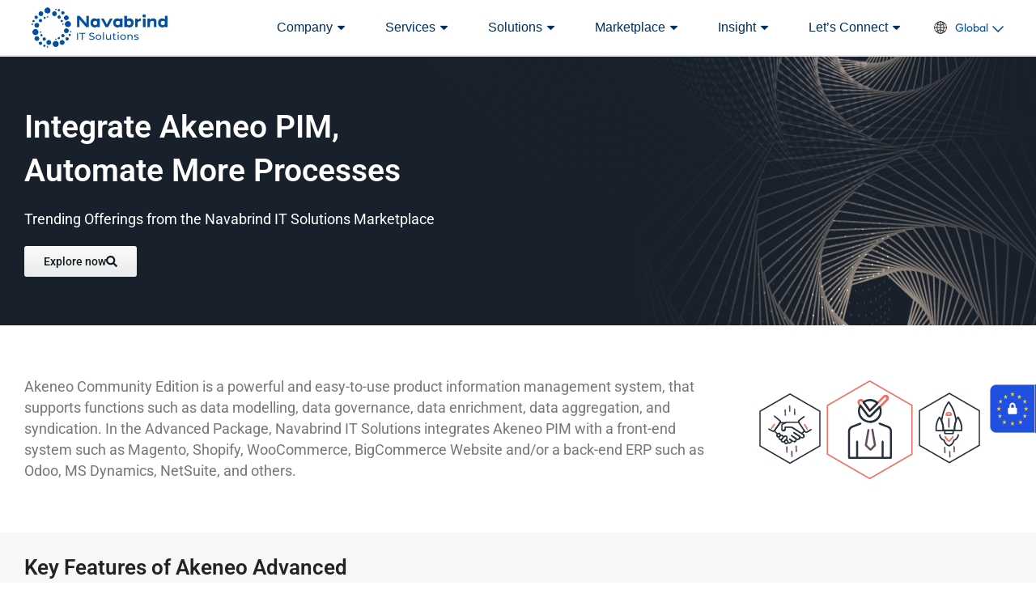

--- FILE ---
content_type: text/html; charset=UTF-8
request_url: https://navabrindsol.com/marketplace/akeneo-advanced/
body_size: 71640
content:
<!DOCTYPE html>
<html lang="en-US" class="no-js">
<head><meta charset="UTF-8"><script>if(navigator.userAgent.match(/MSIE|Internet Explorer/i)||navigator.userAgent.match(/Trident\/7\..*?rv:11/i)){var href=document.location.href;if(!href.match(/[?&]nowprocket/)){if(href.indexOf("?")==-1){if(href.indexOf("#")==-1){document.location.href=href+"?nowprocket=1"}else{document.location.href=href.replace("#","?nowprocket=1#")}}else{if(href.indexOf("#")==-1){document.location.href=href+"&nowprocket=1"}else{document.location.href=href.replace("#","&nowprocket=1#")}}}}</script><script>(()=>{class RocketLazyLoadScripts{constructor(){this.v="2.0.4",this.userEvents=["keydown","keyup","mousedown","mouseup","mousemove","mouseover","mouseout","touchmove","touchstart","touchend","touchcancel","wheel","click","dblclick","input"],this.attributeEvents=["onblur","onclick","oncontextmenu","ondblclick","onfocus","onmousedown","onmouseenter","onmouseleave","onmousemove","onmouseout","onmouseover","onmouseup","onmousewheel","onscroll","onsubmit"]}async t(){this.i(),this.o(),/iP(ad|hone)/.test(navigator.userAgent)&&this.h(),this.u(),this.l(this),this.m(),this.k(this),this.p(this),this._(),await Promise.all([this.R(),this.L()]),this.lastBreath=Date.now(),this.S(this),this.P(),this.D(),this.O(),this.M(),await this.C(this.delayedScripts.normal),await this.C(this.delayedScripts.defer),await this.C(this.delayedScripts.async),await this.T(),await this.F(),await this.j(),await this.A(),window.dispatchEvent(new Event("rocket-allScriptsLoaded")),this.everythingLoaded=!0,this.lastTouchEnd&&await new Promise(t=>setTimeout(t,500-Date.now()+this.lastTouchEnd)),this.I(),this.H(),this.U(),this.W()}i(){this.CSPIssue=sessionStorage.getItem("rocketCSPIssue"),document.addEventListener("securitypolicyviolation",t=>{this.CSPIssue||"script-src-elem"!==t.violatedDirective||"data"!==t.blockedURI||(this.CSPIssue=!0,sessionStorage.setItem("rocketCSPIssue",!0))},{isRocket:!0})}o(){window.addEventListener("pageshow",t=>{this.persisted=t.persisted,this.realWindowLoadedFired=!0},{isRocket:!0}),window.addEventListener("pagehide",()=>{this.onFirstUserAction=null},{isRocket:!0})}h(){let t;function e(e){t=e}window.addEventListener("touchstart",e,{isRocket:!0}),window.addEventListener("touchend",function i(o){o.changedTouches[0]&&t.changedTouches[0]&&Math.abs(o.changedTouches[0].pageX-t.changedTouches[0].pageX)<10&&Math.abs(o.changedTouches[0].pageY-t.changedTouches[0].pageY)<10&&o.timeStamp-t.timeStamp<200&&(window.removeEventListener("touchstart",e,{isRocket:!0}),window.removeEventListener("touchend",i,{isRocket:!0}),"INPUT"===o.target.tagName&&"text"===o.target.type||(o.target.dispatchEvent(new TouchEvent("touchend",{target:o.target,bubbles:!0})),o.target.dispatchEvent(new MouseEvent("mouseover",{target:o.target,bubbles:!0})),o.target.dispatchEvent(new PointerEvent("click",{target:o.target,bubbles:!0,cancelable:!0,detail:1,clientX:o.changedTouches[0].clientX,clientY:o.changedTouches[0].clientY})),event.preventDefault()))},{isRocket:!0})}q(t){this.userActionTriggered||("mousemove"!==t.type||this.firstMousemoveIgnored?"keyup"===t.type||"mouseover"===t.type||"mouseout"===t.type||(this.userActionTriggered=!0,this.onFirstUserAction&&this.onFirstUserAction()):this.firstMousemoveIgnored=!0),"click"===t.type&&t.preventDefault(),t.stopPropagation(),t.stopImmediatePropagation(),"touchstart"===this.lastEvent&&"touchend"===t.type&&(this.lastTouchEnd=Date.now()),"click"===t.type&&(this.lastTouchEnd=0),this.lastEvent=t.type,t.composedPath&&t.composedPath()[0].getRootNode()instanceof ShadowRoot&&(t.rocketTarget=t.composedPath()[0]),this.savedUserEvents.push(t)}u(){this.savedUserEvents=[],this.userEventHandler=this.q.bind(this),this.userEvents.forEach(t=>window.addEventListener(t,this.userEventHandler,{passive:!1,isRocket:!0})),document.addEventListener("visibilitychange",this.userEventHandler,{isRocket:!0})}U(){this.userEvents.forEach(t=>window.removeEventListener(t,this.userEventHandler,{passive:!1,isRocket:!0})),document.removeEventListener("visibilitychange",this.userEventHandler,{isRocket:!0}),this.savedUserEvents.forEach(t=>{(t.rocketTarget||t.target).dispatchEvent(new window[t.constructor.name](t.type,t))})}m(){const t="return false",e=Array.from(this.attributeEvents,t=>"data-rocket-"+t),i="["+this.attributeEvents.join("],[")+"]",o="[data-rocket-"+this.attributeEvents.join("],[data-rocket-")+"]",s=(e,i,o)=>{o&&o!==t&&(e.setAttribute("data-rocket-"+i,o),e["rocket"+i]=new Function("event",o),e.setAttribute(i,t))};new MutationObserver(t=>{for(const n of t)"attributes"===n.type&&(n.attributeName.startsWith("data-rocket-")||this.everythingLoaded?n.attributeName.startsWith("data-rocket-")&&this.everythingLoaded&&this.N(n.target,n.attributeName.substring(12)):s(n.target,n.attributeName,n.target.getAttribute(n.attributeName))),"childList"===n.type&&n.addedNodes.forEach(t=>{if(t.nodeType===Node.ELEMENT_NODE)if(this.everythingLoaded)for(const i of[t,...t.querySelectorAll(o)])for(const t of i.getAttributeNames())e.includes(t)&&this.N(i,t.substring(12));else for(const e of[t,...t.querySelectorAll(i)])for(const t of e.getAttributeNames())this.attributeEvents.includes(t)&&s(e,t,e.getAttribute(t))})}).observe(document,{subtree:!0,childList:!0,attributeFilter:[...this.attributeEvents,...e]})}I(){this.attributeEvents.forEach(t=>{document.querySelectorAll("[data-rocket-"+t+"]").forEach(e=>{this.N(e,t)})})}N(t,e){const i=t.getAttribute("data-rocket-"+e);i&&(t.setAttribute(e,i),t.removeAttribute("data-rocket-"+e))}k(t){Object.defineProperty(HTMLElement.prototype,"onclick",{get(){return this.rocketonclick||null},set(e){this.rocketonclick=e,this.setAttribute(t.everythingLoaded?"onclick":"data-rocket-onclick","this.rocketonclick(event)")}})}S(t){function e(e,i){let o=e[i];e[i]=null,Object.defineProperty(e,i,{get:()=>o,set(s){t.everythingLoaded?o=s:e["rocket"+i]=o=s}})}e(document,"onreadystatechange"),e(window,"onload"),e(window,"onpageshow");try{Object.defineProperty(document,"readyState",{get:()=>t.rocketReadyState,set(e){t.rocketReadyState=e},configurable:!0}),document.readyState="loading"}catch(t){console.log("WPRocket DJE readyState conflict, bypassing")}}l(t){this.originalAddEventListener=EventTarget.prototype.addEventListener,this.originalRemoveEventListener=EventTarget.prototype.removeEventListener,this.savedEventListeners=[],EventTarget.prototype.addEventListener=function(e,i,o){o&&o.isRocket||!t.B(e,this)&&!t.userEvents.includes(e)||t.B(e,this)&&!t.userActionTriggered||e.startsWith("rocket-")||t.everythingLoaded?t.originalAddEventListener.call(this,e,i,o):(t.savedEventListeners.push({target:this,remove:!1,type:e,func:i,options:o}),"mouseenter"!==e&&"mouseleave"!==e||t.originalAddEventListener.call(this,e,t.savedUserEvents.push,o))},EventTarget.prototype.removeEventListener=function(e,i,o){o&&o.isRocket||!t.B(e,this)&&!t.userEvents.includes(e)||t.B(e,this)&&!t.userActionTriggered||e.startsWith("rocket-")||t.everythingLoaded?t.originalRemoveEventListener.call(this,e,i,o):t.savedEventListeners.push({target:this,remove:!0,type:e,func:i,options:o})}}J(t,e){this.savedEventListeners=this.savedEventListeners.filter(i=>{let o=i.type,s=i.target||window;return e!==o||t!==s||(this.B(o,s)&&(i.type="rocket-"+o),this.$(i),!1)})}H(){EventTarget.prototype.addEventListener=this.originalAddEventListener,EventTarget.prototype.removeEventListener=this.originalRemoveEventListener,this.savedEventListeners.forEach(t=>this.$(t))}$(t){t.remove?this.originalRemoveEventListener.call(t.target,t.type,t.func,t.options):this.originalAddEventListener.call(t.target,t.type,t.func,t.options)}p(t){let e;function i(e){return t.everythingLoaded?e:e.split(" ").map(t=>"load"===t||t.startsWith("load.")?"rocket-jquery-load":t).join(" ")}function o(o){function s(e){const s=o.fn[e];o.fn[e]=o.fn.init.prototype[e]=function(){return this[0]===window&&t.userActionTriggered&&("string"==typeof arguments[0]||arguments[0]instanceof String?arguments[0]=i(arguments[0]):"object"==typeof arguments[0]&&Object.keys(arguments[0]).forEach(t=>{const e=arguments[0][t];delete arguments[0][t],arguments[0][i(t)]=e})),s.apply(this,arguments),this}}if(o&&o.fn&&!t.allJQueries.includes(o)){const e={DOMContentLoaded:[],"rocket-DOMContentLoaded":[]};for(const t in e)document.addEventListener(t,()=>{e[t].forEach(t=>t())},{isRocket:!0});o.fn.ready=o.fn.init.prototype.ready=function(i){function s(){parseInt(o.fn.jquery)>2?setTimeout(()=>i.bind(document)(o)):i.bind(document)(o)}return"function"==typeof i&&(t.realDomReadyFired?!t.userActionTriggered||t.fauxDomReadyFired?s():e["rocket-DOMContentLoaded"].push(s):e.DOMContentLoaded.push(s)),o([])},s("on"),s("one"),s("off"),t.allJQueries.push(o)}e=o}t.allJQueries=[],o(window.jQuery),Object.defineProperty(window,"jQuery",{get:()=>e,set(t){o(t)}})}P(){const t=new Map;document.write=document.writeln=function(e){const i=document.currentScript,o=document.createRange(),s=i.parentElement;let n=t.get(i);void 0===n&&(n=i.nextSibling,t.set(i,n));const c=document.createDocumentFragment();o.setStart(c,0),c.appendChild(o.createContextualFragment(e)),s.insertBefore(c,n)}}async R(){return new Promise(t=>{this.userActionTriggered?t():this.onFirstUserAction=t})}async L(){return new Promise(t=>{document.addEventListener("DOMContentLoaded",()=>{this.realDomReadyFired=!0,t()},{isRocket:!0})})}async j(){return this.realWindowLoadedFired?Promise.resolve():new Promise(t=>{window.addEventListener("load",t,{isRocket:!0})})}M(){this.pendingScripts=[];this.scriptsMutationObserver=new MutationObserver(t=>{for(const e of t)e.addedNodes.forEach(t=>{"SCRIPT"!==t.tagName||t.noModule||t.isWPRocket||this.pendingScripts.push({script:t,promise:new Promise(e=>{const i=()=>{const i=this.pendingScripts.findIndex(e=>e.script===t);i>=0&&this.pendingScripts.splice(i,1),e()};t.addEventListener("load",i,{isRocket:!0}),t.addEventListener("error",i,{isRocket:!0}),setTimeout(i,1e3)})})})}),this.scriptsMutationObserver.observe(document,{childList:!0,subtree:!0})}async F(){await this.X(),this.pendingScripts.length?(await this.pendingScripts[0].promise,await this.F()):this.scriptsMutationObserver.disconnect()}D(){this.delayedScripts={normal:[],async:[],defer:[]},document.querySelectorAll("script[type$=rocketlazyloadscript]").forEach(t=>{t.hasAttribute("data-rocket-src")?t.hasAttribute("async")&&!1!==t.async?this.delayedScripts.async.push(t):t.hasAttribute("defer")&&!1!==t.defer||"module"===t.getAttribute("data-rocket-type")?this.delayedScripts.defer.push(t):this.delayedScripts.normal.push(t):this.delayedScripts.normal.push(t)})}async _(){await this.L();let t=[];document.querySelectorAll("script[type$=rocketlazyloadscript][data-rocket-src]").forEach(e=>{let i=e.getAttribute("data-rocket-src");if(i&&!i.startsWith("data:")){i.startsWith("//")&&(i=location.protocol+i);try{const o=new URL(i).origin;o!==location.origin&&t.push({src:o,crossOrigin:e.crossOrigin||"module"===e.getAttribute("data-rocket-type")})}catch(t){}}}),t=[...new Map(t.map(t=>[JSON.stringify(t),t])).values()],this.Y(t,"preconnect")}async G(t){if(await this.K(),!0!==t.noModule||!("noModule"in HTMLScriptElement.prototype))return new Promise(e=>{let i;function o(){(i||t).setAttribute("data-rocket-status","executed"),e()}try{if(navigator.userAgent.includes("Firefox/")||""===navigator.vendor||this.CSPIssue)i=document.createElement("script"),[...t.attributes].forEach(t=>{let e=t.nodeName;"type"!==e&&("data-rocket-type"===e&&(e="type"),"data-rocket-src"===e&&(e="src"),i.setAttribute(e,t.nodeValue))}),t.text&&(i.text=t.text),t.nonce&&(i.nonce=t.nonce),i.hasAttribute("src")?(i.addEventListener("load",o,{isRocket:!0}),i.addEventListener("error",()=>{i.setAttribute("data-rocket-status","failed-network"),e()},{isRocket:!0}),setTimeout(()=>{i.isConnected||e()},1)):(i.text=t.text,o()),i.isWPRocket=!0,t.parentNode.replaceChild(i,t);else{const i=t.getAttribute("data-rocket-type"),s=t.getAttribute("data-rocket-src");i?(t.type=i,t.removeAttribute("data-rocket-type")):t.removeAttribute("type"),t.addEventListener("load",o,{isRocket:!0}),t.addEventListener("error",i=>{this.CSPIssue&&i.target.src.startsWith("data:")?(console.log("WPRocket: CSP fallback activated"),t.removeAttribute("src"),this.G(t).then(e)):(t.setAttribute("data-rocket-status","failed-network"),e())},{isRocket:!0}),s?(t.fetchPriority="high",t.removeAttribute("data-rocket-src"),t.src=s):t.src="data:text/javascript;base64,"+window.btoa(unescape(encodeURIComponent(t.text)))}}catch(i){t.setAttribute("data-rocket-status","failed-transform"),e()}});t.setAttribute("data-rocket-status","skipped")}async C(t){const e=t.shift();return e?(e.isConnected&&await this.G(e),this.C(t)):Promise.resolve()}O(){this.Y([...this.delayedScripts.normal,...this.delayedScripts.defer,...this.delayedScripts.async],"preload")}Y(t,e){this.trash=this.trash||[];let i=!0;var o=document.createDocumentFragment();t.forEach(t=>{const s=t.getAttribute&&t.getAttribute("data-rocket-src")||t.src;if(s&&!s.startsWith("data:")){const n=document.createElement("link");n.href=s,n.rel=e,"preconnect"!==e&&(n.as="script",n.fetchPriority=i?"high":"low"),t.getAttribute&&"module"===t.getAttribute("data-rocket-type")&&(n.crossOrigin=!0),t.crossOrigin&&(n.crossOrigin=t.crossOrigin),t.integrity&&(n.integrity=t.integrity),t.nonce&&(n.nonce=t.nonce),o.appendChild(n),this.trash.push(n),i=!1}}),document.head.appendChild(o)}W(){this.trash.forEach(t=>t.remove())}async T(){try{document.readyState="interactive"}catch(t){}this.fauxDomReadyFired=!0;try{await this.K(),this.J(document,"readystatechange"),document.dispatchEvent(new Event("rocket-readystatechange")),await this.K(),document.rocketonreadystatechange&&document.rocketonreadystatechange(),await this.K(),this.J(document,"DOMContentLoaded"),document.dispatchEvent(new Event("rocket-DOMContentLoaded")),await this.K(),this.J(window,"DOMContentLoaded"),window.dispatchEvent(new Event("rocket-DOMContentLoaded"))}catch(t){console.error(t)}}async A(){try{document.readyState="complete"}catch(t){}try{await this.K(),this.J(document,"readystatechange"),document.dispatchEvent(new Event("rocket-readystatechange")),await this.K(),document.rocketonreadystatechange&&document.rocketonreadystatechange(),await this.K(),this.J(window,"load"),window.dispatchEvent(new Event("rocket-load")),await this.K(),window.rocketonload&&window.rocketonload(),await this.K(),this.allJQueries.forEach(t=>t(window).trigger("rocket-jquery-load")),await this.K(),this.J(window,"pageshow");const t=new Event("rocket-pageshow");t.persisted=this.persisted,window.dispatchEvent(t),await this.K(),window.rocketonpageshow&&window.rocketonpageshow({persisted:this.persisted})}catch(t){console.error(t)}}async K(){Date.now()-this.lastBreath>45&&(await this.X(),this.lastBreath=Date.now())}async X(){return document.hidden?new Promise(t=>setTimeout(t)):new Promise(t=>requestAnimationFrame(t))}B(t,e){return e===document&&"readystatechange"===t||(e===document&&"DOMContentLoaded"===t||(e===window&&"DOMContentLoaded"===t||(e===window&&"load"===t||e===window&&"pageshow"===t)))}static run(){(new RocketLazyLoadScripts).t()}}RocketLazyLoadScripts.run()})();</script>
        
    <meta name="viewport" content="width=device-width, initial-scale=1">
    <link rel="profile" href="https://gmpg.org/xfn/11">
    <link rel="pingback" href="https://navabrindsol.com/xmlrpc.php">
    <meta name='robots' content='index, follow, max-image-preview:large, max-snippet:-1, max-video-preview:-1' />
<meta name="dlm-version" content="5.0.23">
	<!-- This site is optimized with the Yoast SEO plugin v25.1 - https://yoast.com/wordpress/plugins/seo/ -->
	<title>Akeneo Product Information Sofware - Navabrind</title>
<link crossorigin data-rocket-preconnect href="https://www.gstatic.com" rel="preconnect">
<link crossorigin data-rocket-preconnect href="https://www.googletagmanager.com" rel="preconnect">
<link crossorigin data-rocket-preconnect href="https://www.google.com" rel="preconnect">
<link crossorigin data-rocket-preload as="font" href="https://navabrindsol.com/wp-content/uploads/stm_fonts/stm/stm.ttf?xeh8tx" rel="preload">
<link crossorigin data-rocket-preload as="font" href="https://navabrindsol.com/wp-content/plugins/stm-post-type/theme-options/nuxy/metaboxes/assets/webfonts/fa-brands-400.woff2" rel="preload">
<link crossorigin data-rocket-preload as="font" href="https://navabrindsol.com/wp-content/themes/consulting-child/fonts/georgia/Georgia.woff2" rel="preload">
<link crossorigin data-rocket-preload as="font" href="https://navabrindsol.com/wp-content/themes/consulting-child/fonts/georgia/Georgia-Bold.woff2" rel="preload">
<link crossorigin data-rocket-preload as="font" href="https://navabrindsol.com/wp-content/themes/consulting/assets/fonts/fontawesome-webfont.woff2?v=4.7.0" rel="preload">
<link crossorigin data-rocket-preload as="font" href="https://navabrindsol.com/wp-content/cache/fonts/1/google-fonts/fonts/s/opensans/v44/memvYaGs126MiZpBA-UvWbX2vVnXBbObj2OVTS-muw.woff2" rel="preload">
<link crossorigin data-rocket-preload as="font" href="https://navabrindsol.com/wp-content/cache/fonts/1/google-fonts/fonts/s/poppins/v24/pxiEyp8kv8JHgFVrJJfecg.woff2" rel="preload">
<link crossorigin data-rocket-preload as="font" href="https://navabrindsol.com/wp-content/cache/fonts/1/google-fonts/fonts/s/poppins/v24/pxiByp8kv8JHgFVrLEj6Z1xlFQ.woff2" rel="preload">
<link crossorigin data-rocket-preload as="font" href="https://navabrindsol.com/wp-content/uploads/elementor/google-fonts/fonts/roboto-kfo7cnqeu92fr1me7ksn66agldtyluama3yuba.woff2" rel="preload">
<link crossorigin data-rocket-preload as="font" href="https://navabrindsol.com/wp-content/uploads/elementor/google-fonts/fonts/outfit-qgyvz_mvcbenp4njtetq.woff2" rel="preload">
<link crossorigin data-rocket-preload as="font" href="https://navabrindsol.com/wp-content/uploads/elementor/google-fonts/fonts/poppins-pxieyp8kv8jhgfvrjjfecg.woff2" rel="preload">
<link crossorigin data-rocket-preload as="font" href="https://navabrindsol.com/wp-content/uploads/elementor/google-fonts/fonts/poppins-pxibyp8kv8jhgfvrlej6z1xlfq.woff2" rel="preload">
<style id="wpr-usedcss">img:is([sizes=auto i],[sizes^="auto," i]){contain-intrinsic-size:3000px 1500px}img.emoji{display:inline!important;border:none!important;box-shadow:none!important;height:1em!important;width:1em!important;margin:0 .07em!important;vertical-align:-.1em!important;background:0 0!important;padding:0!important}#cookie-notice,#cookie-notice .cn-button:not(.cn-button-custom){font-family:-apple-system,BlinkMacSystemFont,Arial,Roboto,"Helvetica Neue",sans-serif;font-weight:400;font-size:13px;text-align:center}#cookie-notice{position:fixed;min-width:100%;height:auto;z-index:100000;letter-spacing:0;line-height:20px;left:0}#cookie-notice,#cookie-notice *{-webkit-box-sizing:border-box;-moz-box-sizing:border-box;box-sizing:border-box}#cookie-notice.cn-animated{-webkit-animation-duration:.5s!important;animation-duration:.5s!important;-webkit-animation-fill-mode:both;animation-fill-mode:both}#cookie-notice .cookie-notice-container{display:block}#cookie-notice.cookie-notice-hidden .cookie-notice-container{display:none}.cn-position-bottom{bottom:0}.cookie-notice-container{padding:15px 30px;text-align:center;width:100%;z-index:2}.cn-close-icon{position:absolute;right:15px;top:50%;margin-top:-10px;width:15px;height:15px;opacity:.5;padding:10px;outline:0;cursor:pointer}.cn-close-icon:hover{opacity:1}.cn-close-icon:after,.cn-close-icon:before{position:absolute;content:' ';height:15px;width:2px;top:3px;background-color:grey}.cn-close-icon:before{transform:rotate(45deg)}.cn-close-icon:after{transform:rotate(-45deg)}#cookie-notice .cn-revoke-cookie{margin:0}#cookie-notice .cn-button{margin:0 0 0 10px;display:inline-block}#cookie-notice .cn-button:not(.cn-button-custom){letter-spacing:.25px;margin:0 0 0 10px;text-transform:none;display:inline-block;cursor:pointer;touch-action:manipulation;white-space:nowrap;outline:0;box-shadow:none;text-shadow:none;border:none;-webkit-border-radius:3px;-moz-border-radius:3px;border-radius:3px;text-decoration:none;padding:8.5px 10px;line-height:1;color:inherit}.cn-text-container{margin:0 0 6px}.cn-buttons-container,.cn-text-container{display:inline-block}#cookie-notice.cookie-notice-visible.cn-effect-fade,#cookie-notice.cookie-revoke-visible.cn-effect-fade{-webkit-animation-name:fadeIn;animation-name:fadeIn}#cookie-notice.cn-effect-fade{-webkit-animation-name:fadeOut;animation-name:fadeOut}@-webkit-keyframes fadeIn{from{opacity:0}to{opacity:1}}@keyframes fadeIn{from{opacity:0}to{opacity:1}}@-webkit-keyframes fadeOut{from{opacity:1}to{opacity:0}}@keyframes fadeOut{from{opacity:1}to{opacity:0}}@media all and (max-width:900px){.cookie-notice-container #cn-notice-buttons,.cookie-notice-container #cn-notice-text{display:block}#cookie-notice .cn-button{margin:0 5px 5px}}@media all and (max-width:480px){.cookie-notice-container{padding:15px 25px}}@font-face{font-family:stm;src:url('https://navabrindsol.com/wp-content/uploads/stm_fonts/stm/stm.eot?xeh8tx');src:url('https://navabrindsol.com/wp-content/uploads/stm_fonts/stm/stm.eot?xeh8tx#iefix') format('embedded-opentype'),url('https://navabrindsol.com/wp-content/uploads/stm_fonts/stm/stm.ttf?xeh8tx') format('truetype'),url('https://navabrindsol.com/wp-content/uploads/stm_fonts/stm/stm.woff?xeh8tx') format('woff'),url('https://navabrindsol.com/wp-content/uploads/stm_fonts/stm/stm.svg?xeh8tx#stm') format('svg');font-weight:400;font-style:normal;font-display:swap}[class*=" stm-"],[class^=stm-]{font-family:stm!important;speak:never;font-style:normal;font-weight:400;font-variant:normal;text-transform:none;line-height:1;-webkit-font-smoothing:antialiased;-moz-osx-font-smoothing:grayscale}.stm-contact_email:before{content:"\e9f1"}.stm-lnr-search:before{content:"\e9c5"}.stm-phone-11:before{content:"\e93e"}.stm-delhi-chevron-right:before{content:"\e9a8"}.fa,.far{-moz-osx-font-smoothing:grayscale;-webkit-font-smoothing:antialiased;display:inline-block;font-style:normal;font-variant:normal;text-rendering:auto;line-height:1}.fa-linkedin:before{content:"\f08c"}@font-face{font-family:"Font Awesome 5 Brands";font-style:normal;font-weight:400;font-display:swap;src:url(https://navabrindsol.com/wp-content/plugins/stm-post-type/theme-options/nuxy/metaboxes/assets/webfonts/fa-brands-400.eot);src:url(https://navabrindsol.com/wp-content/plugins/stm-post-type/theme-options/nuxy/metaboxes/assets/webfonts/fa-brands-400.eot?#iefix) format("embedded-opentype"),url(https://navabrindsol.com/wp-content/plugins/stm-post-type/theme-options/nuxy/metaboxes/assets/webfonts/fa-brands-400.woff2) format("woff2"),url(https://navabrindsol.com/wp-content/plugins/stm-post-type/theme-options/nuxy/metaboxes/assets/webfonts/fa-brands-400.woff) format("woff"),url(https://navabrindsol.com/wp-content/plugins/stm-post-type/theme-options/nuxy/metaboxes/assets/webfonts/fa-brands-400.ttf) format("truetype"),url(https://navabrindsol.com/wp-content/plugins/stm-post-type/theme-options/nuxy/metaboxes/assets/webfonts/fa-brands-400.svg#fontawesome) format("svg")}.far{font-weight:400}.fa,.far{font-family:"Font Awesome 5 Free"}.fa{font-weight:900}html{font-family:sans-serif;-ms-text-size-adjust:100%;-webkit-text-size-adjust:100%}b,strong{font-weight:700}h1{font-size:2em;margin:.67em 0}img{border:0}hr{-moz-box-sizing:content-box;-webkit-box-sizing:content-box;box-sizing:content-box;height:0}input[type=checkbox],input[type=radio]{-webkit-box-sizing:border-box;-moz-box-sizing:border-box;box-sizing:border-box;padding:0}input[type=search]{-webkit-appearance:textfield;-moz-box-sizing:content-box;-webkit-box-sizing:content-box;box-sizing:content-box}fieldset{border:1px solid silver;margin:0 2px;padding:.35em .625em .75em}legend{border:0;padding:0}td,th{padding:0}@media print{*,:after,:before{background:0 0!important;color:#000!important;-webkit-box-shadow:none!important;box-shadow:none!important;text-shadow:none!important}a,a:visited{text-decoration:underline}a[href]:after{content:" (" attr(href) ")"}a[href^="#"]:after,a[href^="javascript:"]:after{content:""}img,tr{page-break-inside:avoid}img{max-width:100%!important}h2,h3,p{orphans:3;widows:3}h2,h3{page-break-after:avoid}select{background:#fff!important}.label{border:1px solid #000}.table{border-collapse:collapse!important}.table td,.table th{background-color:#fff!important}}*{-webkit-box-sizing:border-box;-moz-box-sizing:border-box;box-sizing:border-box}:after,:before{-webkit-box-sizing:border-box;-moz-box-sizing:border-box;box-sizing:border-box}html{font-size:10px;-webkit-tap-highlight-color:transparent}body{font-family:"Helvetica Neue",Helvetica,Arial,sans-serif;font-size:14px;line-height:1.42857143;color:#333;background-color:#fff}button,input,select,textarea{font-family:inherit;font-size:inherit;line-height:inherit}a{color:#337ab7;text-decoration:none}a:focus,a:hover{color:#23527c;text-decoration:underline}a:focus{outline:dotted thin;outline:-webkit-focus-ring-color auto 5px;outline-offset:-2px}figure{margin:0}img{vertical-align:middle}hr{margin-top:20px;margin-bottom:20px;border:0;border-top:1px solid #eee}[role=button]{cursor:pointer}h1,h2,h3,h4{font-family:inherit;font-weight:500;line-height:1.1;color:inherit}h1,h2,h3{margin-top:20px;margin-bottom:10px}h4{margin-top:10px;margin-bottom:10px}h1{font-size:36px}h2{font-size:30px}h3{font-size:24px}h4{font-size:18px}p{margin:0 0 10px}.text-danger{color:#a94442}a.text-danger:hover{color:#843534}ul{margin-top:0;margin-bottom:10px}ul ul{margin-bottom:0}dl{margin-top:0;margin-bottom:20px}dt{line-height:1.42857143}dt{font-weight:700}address{margin-bottom:20px;font-style:normal;line-height:1.42857143}code{font-family:Menlo,Monaco,Consolas,"Courier New",monospace}code{padding:2px 4px;font-size:90%;color:#c7254e;background-color:#f9f2f4;border-radius:4px}.container{margin-right:auto;margin-left:auto;padding-left:15px;padding-right:15px}@media (min-width:768px){.container{width:750px}}@media (min-width:992px){.container{width:970px}}@media (min-width:1200px){.container{width:1140px}}.row{margin-left:-15px;margin-right:-15px}.col-lg-6,.col-md-6,.col-sm-6,.col-xs-12{position:relative;min-height:1px;padding-left:15px;padding-right:15px}.col-xs-12{float:left}.col-xs-12{width:100%}@media (min-width:768px){.col-sm-6{float:left}.col-sm-6{width:50%}}@media (min-width:992px){.col-md-6{float:left}.col-md-6{width:50%}}@media (min-width:1200px){.col-lg-6{float:left}.col-lg-6{width:50%}}table{background-color:transparent}th{text-align:left}.table{width:100%;max-width:100%;margin-bottom:20px}.table>tbody>tr>td,.table>tbody>tr>th{padding:8px;line-height:1.42857143;vertical-align:top;border-top:1px solid #ddd}.table>tbody+tbody{border-top:2px solid #ddd}.table .table{background-color:#fff}table td[class*=col-],table th[class*=col-]{position:static;float:none;display:table-cell}.table>tbody>tr.active>td,.table>tbody>tr.active>th,.table>tbody>tr>td.active,.table>tbody>tr>th.active{background-color:#f5f5f5}.table>tbody>tr.success>td,.table>tbody>tr.success>th,.table>tbody>tr>td.success,.table>tbody>tr>th.success{background-color:#dff0d8}.table>tbody>tr.warning>td,.table>tbody>tr.warning>th,.table>tbody>tr>td.warning,.table>tbody>tr>th.warning{background-color:#fcf8e3}fieldset{padding:0;margin:0;border:0;min-width:0}legend{display:block;width:100%;padding:0;margin-bottom:20px;font-size:21px;line-height:inherit;color:#333;border:0;border-bottom:1px solid #e5e5e5}label{display:inline-block;max-width:100%;margin-bottom:5px;font-weight:700}input[type=search]{-webkit-box-sizing:border-box;-moz-box-sizing:border-box;box-sizing:border-box}input[type=checkbox],input[type=radio]{margin:4px 0 0;line-height:normal}input[type=file]{display:block}input[type=range]{display:block;width:100%}select[multiple],select[size]{height:auto}input[type=checkbox]:focus,input[type=file]:focus,input[type=radio]:focus{outline:dotted thin;outline:-webkit-focus-ring-color auto 5px;outline-offset:-2px}.form-control{display:block;width:100%;height:34px;padding:6px 12px;font-size:14px;line-height:1.42857143;color:#555;background-color:#fff;background-image:none;border:1px solid #ccc;border-radius:4px;-webkit-box-shadow:inset 0 1px 1px rgba(0,0,0,.075);box-shadow:inset 0 1px 1px rgba(0,0,0,.075);-webkit-transition:border-color .15s ease-in-out,-webkit-box-shadow .15s ease-in-out;-o-transition:border-color .15s ease-in-out,box-shadow .15s ease-in-out;transition:border-color ease-in-out .15s,box-shadow ease-in-out .15s}.form-control:focus{border-color:#66afe9;outline:0;-webkit-box-shadow:inset 0 1px 1px rgba(0,0,0,.075),0 0 8px rgba(102,175,233,.6);box-shadow:inset 0 1px 1px rgba(0,0,0,.075),0 0 8px rgba(102,175,233,.6)}.form-control::-moz-placeholder{color:#999;opacity:1}.form-control:-ms-input-placeholder{color:#999}.form-control::-webkit-input-placeholder{color:#999}.form-control[disabled],.form-control[readonly],fieldset[disabled] .form-control{background-color:#eee;opacity:1}.form-control[disabled],fieldset[disabled] .form-control{cursor:not-allowed}textarea.form-control{height:auto}input[type=search]{-webkit-appearance:none}@media screen and (-webkit-min-device-pixel-ratio:0){input[type=date],input[type=datetime-local],input[type=time]{line-height:34px}}.checkbox,.radio{position:relative;display:block;margin-top:10px;margin-bottom:10px}.checkbox label,.radio label{min-height:20px;padding-left:20px;margin-bottom:0;font-weight:400;cursor:pointer}.checkbox input[type=checkbox],.radio input[type=radio]{position:absolute;margin-left:-20px}.checkbox+.checkbox,.radio+.radio{margin-top:-5px}fieldset[disabled] input[type=checkbox],fieldset[disabled] input[type=radio],input[type=checkbox].disabled,input[type=checkbox][disabled],input[type=radio].disabled,input[type=radio][disabled]{cursor:not-allowed}.checkbox.disabled label,.radio.disabled label,fieldset[disabled] .checkbox label,fieldset[disabled] .radio label{cursor:not-allowed}.btn{display:inline-block;margin-bottom:0;font-weight:400;text-align:center;vertical-align:middle;-ms-touch-action:manipulation;touch-action:manipulation;cursor:pointer;background-image:none;border:1px solid transparent;white-space:nowrap;padding:6px 12px;font-size:14px;line-height:1.42857143;border-radius:4px;-webkit-user-select:none;-moz-user-select:none;-ms-user-select:none;user-select:none}.btn.active.focus,.btn.active:focus,.btn.focus,.btn:active.focus,.btn:active:focus,.btn:focus{outline:dotted thin;outline:-webkit-focus-ring-color auto 5px;outline-offset:-2px}.btn.focus,.btn:focus,.btn:hover{color:#333;text-decoration:none}.btn.active,.btn:active{outline:0;background-image:none;-webkit-box-shadow:inset 0 3px 5px rgba(0,0,0,.125);box-shadow:inset 0 3px 5px rgba(0,0,0,.125)}.btn.disabled,.btn[disabled],fieldset[disabled] .btn{cursor:not-allowed;pointer-events:none;opacity:.65;-webkit-box-shadow:none;box-shadow:none}.fade{opacity:0;-webkit-transition:opacity .15s linear;-o-transition:opacity .15s linear;transition:opacity .15s linear}.fade.in{opacity:1}.collapse{display:none}.collapse.in{display:block}tr.collapse.in{display:table-row}tbody.collapse.in{display:table-row-group}.collapsing{position:relative;height:0;overflow:hidden;-webkit-transition-property:height,visibility;-o-transition-property:height,visibility;transition-property:height,visibility;-webkit-transition-duration:.35s;-o-transition-duration:.35s;transition-duration:.35s;-webkit-transition-timing-function:ease;-o-transition-timing-function:ease;transition-timing-function:ease}.dropdown{position:relative}.dropdown-menu{position:absolute;top:100%;left:0;z-index:1000;display:none;float:left;min-width:160px;padding:5px 0;margin:2px 0 0;list-style:none;font-size:14px;text-align:left;background-color:#fff;border:1px solid #ccc;border:1px solid rgba(0,0,0,.15);border-radius:4px;-webkit-box-shadow:0 6px 12px rgba(0,0,0,.175);box-shadow:0 6px 12px rgba(0,0,0,.175);-webkit-background-clip:padding-box;background-clip:padding-box}.dropdown-menu>li>a{display:block;padding:3px 20px;clear:both;font-weight:400;line-height:1.42857143;color:#333;white-space:nowrap}.dropdown-menu>li>a:focus,.dropdown-menu>li>a:hover{text-decoration:none;color:#262626;background-color:#f5f5f5}.dropdown-menu>.active>a,.dropdown-menu>.active>a:focus,.dropdown-menu>.active>a:hover{color:#fff;text-decoration:none;outline:0;background-color:#337ab7}.dropdown-menu>.disabled>a,.dropdown-menu>.disabled>a:focus,.dropdown-menu>.disabled>a:hover{color:#777}.dropdown-menu>.disabled>a:focus,.dropdown-menu>.disabled>a:hover{text-decoration:none;background-color:transparent;background-image:none;cursor:not-allowed}.open>.dropdown-menu{display:block}.open>a{outline:0}.dropdown-backdrop{position:fixed;left:0;right:0;bottom:0;top:0;z-index:990}.nav{margin-bottom:0;padding-left:0;list-style:none}.nav>li{position:relative;display:block}.nav>li>a{position:relative;display:block;padding:10px 15px}.nav>li>a:focus,.nav>li>a:hover{text-decoration:none;background-color:#eee}.nav>li.disabled>a{color:#777}.nav>li.disabled>a:focus,.nav>li.disabled>a:hover{color:#777;text-decoration:none;background-color:transparent;cursor:not-allowed}.nav .open>a,.nav .open>a:focus,.nav .open>a:hover{background-color:#eee;border-color:#337ab7}.nav>li>a>img{max-width:none}.navbar-nav{margin:7.5px -15px}.navbar-nav>li>a{padding-top:10px;padding-bottom:10px;line-height:20px}@media (max-width:767px){.navbar-nav .open .dropdown-menu{position:static;float:none;width:auto;margin-top:0;background-color:transparent;border:0;-webkit-box-shadow:none;box-shadow:none}.navbar-nav .open .dropdown-menu>li>a{padding:5px 15px 5px 25px}.navbar-nav .open .dropdown-menu>li>a{line-height:20px}.navbar-nav .open .dropdown-menu>li>a:focus,.navbar-nav .open .dropdown-menu>li>a:hover{background-image:none}}@media (min-width:768px){.navbar-nav{float:left;margin:0}.navbar-nav>li{float:left}.navbar-nav>li>a{padding-top:15px;padding-bottom:15px}}.navbar-nav>li>.dropdown-menu{margin-top:0;border-top-right-radius:0;border-top-left-radius:0}.pager{padding-left:0;margin:20px 0;list-style:none;text-align:center}.pager li{display:inline}.pager li>a,.pager li>span{display:inline-block;padding:5px 14px;background-color:#fff;border:1px solid #ddd;border-radius:15px}.pager li>a:focus,.pager li>a:hover{text-decoration:none;background-color:#eee}.pager .next>a,.pager .next>span{float:right}.pager .previous>a,.pager .previous>span{float:left}.pager .disabled>a,.pager .disabled>a:focus,.pager .disabled>a:hover,.pager .disabled>span{color:#777;background-color:#fff;cursor:not-allowed}.label{display:inline;padding:.2em .6em .3em;font-size:75%;font-weight:700;line-height:1;color:#fff;text-align:center;white-space:nowrap;vertical-align:baseline;border-radius:.25em}a.label:focus,a.label:hover{color:#fff;text-decoration:none;cursor:pointer}.label:empty{display:none}.btn .label{position:relative;top:-1px}.alert{padding:15px;margin-bottom:20px;border:1px solid transparent;border-radius:4px}.alert h4{margin-top:0;color:inherit}.alert>p,.alert>ul{margin-bottom:0}.alert>p+p{margin-top:5px}.progress{overflow:hidden;height:20px;margin-bottom:20px;background-color:#f5f5f5;border-radius:4px;-webkit-box-shadow:inset 0 1px 2px rgba(0,0,0,.1);box-shadow:inset 0 1px 2px rgba(0,0,0,.1)}.panel{margin-bottom:20px;background-color:#fff;border:1px solid transparent;border-radius:4px;-webkit-box-shadow:0 1px 1px rgba(0,0,0,.05);box-shadow:0 1px 1px rgba(0,0,0,.05)}.panel>.table{margin-bottom:0}.panel>.table:first-child{border-top-right-radius:3px;border-top-left-radius:3px}.panel>.table:first-child>tbody:first-child>tr:first-child{border-top-left-radius:3px;border-top-right-radius:3px}.panel>.table:first-child>tbody:first-child>tr:first-child td:first-child,.panel>.table:first-child>tbody:first-child>tr:first-child th:first-child{border-top-left-radius:3px}.panel>.table:first-child>tbody:first-child>tr:first-child td:last-child,.panel>.table:first-child>tbody:first-child>tr:first-child th:last-child{border-top-right-radius:3px}.panel>.table:last-child{border-bottom-right-radius:3px;border-bottom-left-radius:3px}.panel>.table:last-child>tbody:last-child>tr:last-child{border-bottom-left-radius:3px;border-bottom-right-radius:3px}.panel>.table:last-child>tbody:last-child>tr:last-child td:first-child,.panel>.table:last-child>tbody:last-child>tr:last-child th:first-child{border-bottom-left-radius:3px}.panel>.table:last-child>tbody:last-child>tr:last-child td:last-child,.panel>.table:last-child>tbody:last-child>tr:last-child th:last-child{border-bottom-right-radius:3px}.panel>.table>tbody:first-child>tr:first-child td,.panel>.table>tbody:first-child>tr:first-child th{border-top:0}.close{float:right;font-size:21px;font-weight:700;line-height:1;color:#000;text-shadow:0 1px 0 #fff;opacity:.2}.close:focus,.close:hover{color:#000;text-decoration:none;cursor:pointer;opacity:.5}button.close{padding:0;cursor:pointer;background:0 0;border:0;-webkit-appearance:none}.modal-open{overflow:hidden}.modal-dialog{position:relative;width:auto;margin:10px}.modal-content{position:relative;background-color:#fff;border:1px solid #999;border:1px solid rgba(0,0,0,.2);border-radius:6px;-webkit-box-shadow:0 3px 9px rgba(0,0,0,.5);box-shadow:0 3px 9px rgba(0,0,0,.5);-webkit-background-clip:padding-box;background-clip:padding-box;outline:0}.modal-scrollbar-measure{position:absolute;top:-9999px;width:50px;height:50px;overflow:scroll}@media (min-width:768px){.modal-dialog{width:600px;margin:30px auto}.modal-content{-webkit-box-shadow:0 5px 15px rgba(0,0,0,.5);box-shadow:0 5px 15px rgba(0,0,0,.5)}}.tooltip{position:absolute;z-index:1070;display:block;font-family:"Helvetica Neue",Helvetica,Arial,sans-serif;font-size:12px;font-weight:400;line-height:1.4;opacity:0}.tooltip.in{opacity:.9}.tooltip.top{margin-top:-3px;padding:5px 0}.tooltip.right{margin-left:3px;padding:0 5px}.tooltip.bottom{margin-top:3px;padding:5px 0}.tooltip.left{margin-left:-3px;padding:0 5px}.tooltip-inner{max-width:200px;padding:3px 8px;color:#fff;text-align:center;text-decoration:none;background-color:#000;border-radius:4px}.tooltip-arrow{position:absolute;width:0;height:0;border-color:transparent;border-style:solid}.tooltip.top .tooltip-arrow{bottom:0;left:50%;margin-left:-5px;border-width:5px 5px 0;border-top-color:#000}.tooltip.right .tooltip-arrow{top:50%;left:0;margin-top:-5px;border-width:5px 5px 5px 0;border-right-color:#000}.tooltip.left .tooltip-arrow{top:50%;right:0;margin-top:-5px;border-width:5px 0 5px 5px;border-left-color:#000}.tooltip.bottom .tooltip-arrow{top:0;left:50%;margin-left:-5px;border-width:0 5px 5px;border-bottom-color:#000}.popover{position:absolute;top:0;left:0;z-index:1060;display:none;max-width:276px;padding:1px;font-family:"Helvetica Neue",Helvetica,Arial,sans-serif;font-size:14px;font-weight:400;line-height:1.42857143;text-align:left;background-color:#fff;-webkit-background-clip:padding-box;background-clip:padding-box;border:1px solid #ccc;border:1px solid rgba(0,0,0,.2);border-radius:6px;-webkit-box-shadow:0 5px 10px rgba(0,0,0,.2);box-shadow:0 5px 10px rgba(0,0,0,.2);white-space:normal}.popover.top{margin-top:-10px}.popover.right{margin-left:10px}.popover.bottom{margin-top:10px}.popover.left{margin-left:-10px}.popover-title{margin:0;padding:8px 14px;font-size:14px;background-color:#f7f7f7;border-bottom:1px solid #ebebeb;border-radius:5px 5px 0 0}.popover-content{padding:9px 14px}.popover>.arrow,.popover>.arrow:after{position:absolute;display:block;width:0;height:0;border-color:transparent;border-style:solid}.popover>.arrow{border-width:11px}.popover>.arrow:after{border-width:10px;content:""}.popover.top>.arrow{left:50%;margin-left:-11px;border-bottom-width:0;border-top-color:#999;border-top-color:rgba(0,0,0,.25);bottom:-11px}.popover.top>.arrow:after{content:" ";bottom:1px;margin-left:-10px;border-bottom-width:0;border-top-color:#fff}.popover.right>.arrow{top:50%;left:-11px;margin-top:-11px;border-left-width:0;border-right-color:#999;border-right-color:rgba(0,0,0,.25)}.popover.right>.arrow:after{content:" ";left:1px;bottom:-10px;border-left-width:0;border-right-color:#fff}.popover.bottom>.arrow{left:50%;margin-left:-11px;border-top-width:0;border-bottom-color:#999;border-bottom-color:rgba(0,0,0,.25);top:-11px}.popover.bottom>.arrow:after{content:" ";top:1px;margin-left:-10px;border-top-width:0;border-bottom-color:#fff}.popover.left>.arrow{top:50%;right:-11px;margin-top:-11px;border-right-width:0;border-left-color:#999;border-left-color:rgba(0,0,0,.25)}.popover.left>.arrow:after{content:" ";right:1px;border-right-width:0;border-left-color:#fff;bottom:-10px}.carousel{position:relative}.carousel-indicators{position:absolute;bottom:10px;left:50%;z-index:15;width:60%;margin-left:-30%;padding-left:0;list-style:none;text-align:center}.carousel-indicators li{display:inline-block;width:10px;height:10px;margin:1px;text-indent:-999px;border:1px solid #fff;border-radius:10px;cursor:pointer;background-color:rgba(0,0,0,0)}.carousel-indicators .active{margin:0;width:12px;height:12px;background-color:#fff}@media screen and (min-width:768px){.carousel-indicators{bottom:20px}}.clearfix:after,.clearfix:before,.container:after,.container:before,.nav:after,.nav:before,.pager:after,.pager:before,.row:after,.row:before{content:" ";display:table}.clearfix:after,.container:after,.nav:after,.pager:after,.row:after{clear:both}.hide{display:none!important}.show{display:block!important}.hidden{display:none!important}.affix{position:fixed}@-ms-viewport{width:device-width}.loader{position:relative;margin:0 auto;width:100px}.loader:before{content:'';display:block;padding-top:100%}.path{stroke-dasharray:1,200;stroke-dashoffset:0;-webkit-animation:1.5s ease-in-out infinite dash,6s ease-in-out infinite color;animation:1.5s ease-in-out infinite dash,6s ease-in-out infinite color;stroke-linecap:round}.top_nav .main_menu_nav>ul>li{text-transform:none!important}@media only screen and (max-width:767px){.full_height_columns{overflow:hidden;position:relative}.full_height_columns iframe{height:540px!important}}#footer .copyright_row .copyright_row_wr .copyright a:first-child{color:inherit}html:before{content:"";position:fixed;top:0;left:0;width:100%;height:100%;opacity:0;-webkit-transition:opacity .6s ease-in-out;-moz-transition:opactiy .6s ease-in-out;-ms-transition:opacity .6s ease-in-out;-o-transition:opacity .6s ease-in-out;transition:opacity .6s ease-in-out;visibility:hidden;background:#fff;z-index:999999}html.stm-site-preloader:after{position:fixed;content:'';display:block;top:50%;left:50%;width:32px;height:32px;margin:-16px 0 0 -16px;background:0 0;background-color:#23393d;border-radius:50%;opacity:0;visibility:hidden;-webkit-animation:.5s ease-in-out infinite scaleout;animation:1s ease-in-out infinite scaleout;-webkit-transition:.5s ease-in-out;transition:all .5s ease-in-out;z-index:9999999999}html.stm-site-preloader:after,html.stm-site-preloader:before{opacity:1;visibility:visible}@-webkit-keyframes scaleout{0%{-webkit-transform:scale(0)}100%{-webkit-transform:scale(1);opacity:0}}@keyframes scaleout{0%{transform:scale(0);-webkit-transform:scale(0)}100%{transform:scale(1);-webkit-transform:scale(1);opacity:0}}.logo a img{max-width:100%}.g-recaptcha{padding:0!important;background:0 0!important}@media (max-width:1480px) and (min-width:1025px){.testimonials_carousel .slick_prev{left:-50px!important}.testimonials_carousel .slick_next{right:-50px!important}}.home .stm_select_country_unit .select2-container,.home .stm_select_office_unit .select2-container{width:100%!important}.wpb_video_wrapper.active:after{display:none!important}@font-face{font-family:Georgia;font-display:swap;src:local('Georgia'),url('https://navabrindsol.com/wp-content/themes/consulting-child/fonts/georgia/Georgia.woff2') format('woff2'),url('https://navabrindsol.com/wp-content/themes/consulting-child/fonts/georgia/Georgia.woff') format('woff');font-weight:400;font-style:normal}@font-face{font-family:Georgia;font-display:swap;src:local('Georgia Bold'),local('Georgia-Bold'),url('https://navabrindsol.com/wp-content/themes/consulting-child/fonts/georgia/Georgia-Bold.woff2') format('woff2'),url('https://navabrindsol.com/wp-content/themes/consulting-child/fonts/georgia/Georgia-Bold.woff') format('woff');font-weight:700;font-style:normal}hr,input[type=search]{box-sizing:content-box}img,legend{border:0}legend,td,th{padding:0}table{border-collapse:collapse;border-spacing:0}html{font-family:sans-serif;-webkit-text-size-adjust:100%;-ms-text-size-adjust:100%}body{margin:0}article,figure,footer,header,main,nav,section{display:block}canvas,progress,video{display:inline-block;vertical-align:baseline}[hidden],template{display:none}a{background-color:transparent}a:active,a:hover{outline:0}sub{font-size:75%;line-height:0;position:relative;vertical-align:baseline}sub{bottom:-.25em}svg:not(:root){overflow:hidden}figure{margin:1em 40px}hr{height:0}textarea{overflow:auto}code{font-family:monospace,monospace;font-size:1em}button,input,optgroup,select,textarea{color:inherit;font:inherit;margin:0}button{overflow:visible}button,select{text-transform:none}button,html input[type=button],input[type=reset],input[type=submit]{-webkit-appearance:button;cursor:pointer}button[disabled],html input[disabled]{cursor:default}button::-moz-focus-inner,input::-moz-focus-inner{border:0;padding:0}input{line-height:normal}input[type=checkbox],input[type=radio]{box-sizing:border-box;padding:0}input[type=number]::-webkit-inner-spin-button,input[type=number]::-webkit-outer-spin-button{height:auto}input[type=search]::-webkit-search-cancel-button,input[type=search]::-webkit-search-decoration{-webkit-appearance:none}fieldset{margin:0 2px}optgroup{font-weight:700}.aligncenter,div.aligncenter{display:block;margin:5px auto 20px}a img.aligncenter{display:block;margin-left:auto;margin-right:auto}#main,.content_wrapper{z-index:10;position:relative}html{font-size:100%}body{color:#777}#main{padding:0 0 60px}#wrapper{position:relative;overflow:hidden}.content_wrapper{background:#fff}.stm_viewport{opacity:0;transition:opacity .9s linear}.page_title{position:relative;padding:54px 0 27px;background-color:#fde428;margin:0 0 73px;background-position:50% 0;color:#222;background-size:cover}.page_title h1{color:inherit}.page_title h1:after{background:#fff}.page_title.transparent{background-color:transparent;padding-bottom:0;padding-top:32px}.page_title.transparent h1{margin-bottom:20px}.page_title.transparent h1:after{background-color:#fde428}.page_title.disable_title{margin-bottom:0;padding-bottom:17px}body .wpb_video_widget .wpb_wrapper .wpb_video_wrapper{padding-top:0}body .wpb_video_widget .wpb_wrapper .wpb_video_wrapper img{max-width:100%;height:auto}body .wpb_video_widget .wpb_wrapper .wpb_video_wrapper .play_video{position:absolute;top:50%;left:50%;width:65px;height:65px;border:5px solid #fde428;background:#fde428;opacity:.9;margin:-32px 0 0 -32px;transition:all .3s ease}body .wpb_video_widget .wpb_wrapper .wpb_video_wrapper .play_video:after{content:'';position:absolute;top:16px;left:21px;border-top:11px solid transparent;border-bottom:11px solid transparent;border-right:15px solid transparent;border-left:15px solid #222}body .wpb_video_widget .wpb_wrapper .wpb_video_wrapper .play_video:hover{opacity:1}body .wpb_video_widget .wpb_wrapper .wpb_video_wrapper .play_video:hover:after{border-left-color:#fff}ul.style_1 li{padding:0 0 0 27px;margin:0 0 10px;position:relative;list-style:none}ul.style_1 li:last-child{margin-bottom:0}ul.style_1 li:before{content:"\f054";position:absolute;left:0;top:3px;display:inline-block;vertical-align:top;font:14px/1 FontAwesome;color:#002e5b;text-rendering:auto;-webkit-font-smoothing:antialiased;-moz-osx-font-smoothing:grayscale;transform:translate(0,0)}ul.style_1 li:before{content:"\f00c"}.projects_carousel.multiple_project .project.slick-cloned{top:0!important}.staff_carousel_container .staff_carousel_arrows .slick_next,.staff_carousel_container .staff_carousel_arrows .slick_prev{top:0;right:0}.staff_carousel_container .staff_carousel_arrows .slick_prev{left:-95px}.stm_events_classic{position:relative;margin:0 -15px}.stm_events_classic .item{position:relative;display:block;padding:0 15px;margin:0 0 30px;font-size:14px}.stm_events_classic .stm_events_list_form{position:fixed;display:none;top:0;left:0;width:100%;height:100%;overflow:auto;z-index:9999999999;background-color:rgba(0,0,0,.5)}.event_joining{display:inline-block;vertical-align:top}.event_joining{margin-right:10px;margin-bottom:10px}.event-members-box-table{display:table;width:100%;margin-bottom:40px}.form__notice_information{display:none}.events_lessons_box{display:flex;align-items:flex-start;flex-wrap:wrap}.event_lesson_tabs{min-width:25%}.event_lesson_tabs a{display:block;padding:19px 20px;text-decoration:none!important;text-transform:uppercase;font-weight:700;background-color:#fde428;color:#002e5b}.event_lesson_tabs a span{display:block;padding-top:4px;text-transform:none;font-weight:400;font-size:13px;color:#010101}.event_lesson_tabs a:hover{color:#002e5b}.event_lesson_tabs.active a{background-color:#002e5b;color:#fde428}.event_lesson_tabs.active a span{color:#fff}.event_lesson_info{order:2;display:none;align-self:flex-end;width:100%;padding-top:40px;padding-left:20px;list-style:none}@media only screen and (max-width:767px){.events_lessons_box{display:block;margin-bottom:25px}.event_lesson_tabs{border-top:1px solid #fff}.event_lesson_tabs.active,.event_lesson_tabs:first-child{border:0}}@media only screen and (max-width:680px){.event_lesson_info{padding-left:0}}.wpb_gallery_slides_navslick_slider_2.slider_nav .slick-slide{margin:0 5px}.wpb_gallery_slides_navslick_slider_2.slider_nav .slick-slide img{cursor:pointer}.wpb_gallery_slides_navslick_slider_2.slider_nav .slick-slide-wr{position:relative}.wpb_gallery_slides_navslick_slider_2.slider_nav .stm-slick-active .slick-slide-wr:after{content:'';position:absolute;left:0;top:0;width:100%;height:100%;background:rgba(0,0,0,.5)}.wpb_gallery_slidesslick_slider_2.slider_main .slick_next{right:20px;top:auto;margin:0;bottom:20px;opacity:0;transition:opacity .2s linear}.wpb_gallery_slidesslick_slider_2.slider_main .slick_prev{left:auto;right:75px;top:auto;bottom:20px;margin:0;opacity:0;transition:opacity .2s linear}.wpb_gallery_slidesslick_slider_2.slider_main:hover .slick_next,.wpb_gallery_slidesslick_slider_2.slider_main:hover .slick_prev{opacity:.5}.wpb_gallery_slidesslick_slider_2.slider_main:hover .slick_next:hover,.wpb_gallery_slidesslick_slider_2.slider_main:hover .slick_prev:hover{opacity:1;transition:none}h2,h3{letter-spacing:-.06em}body{font-size:14px}a{color:#6c98e1;text-decoration:none;outline:0!important}a:active,a:focus,a:hover{text-decoration:underline;color:#6c98e1}h1,h2,h3,h4{font-weight:700;letter-spacing:-.06em;color:#222;padding:0;margin:0 0 23px;font-size:45px;line-height:60px}h1:after,h2:after,h3:after,h4:after{content:'';display:block;width:35px;height:6px;background:#fde428;border-radius:3px;margin:4px 0 0}h1:before,h2:before,h3:before,h4:before{width:35px;height:6px;background:#fde428;border-radius:3px}h2{margin-bottom:23px;font-size:36px;line-height:45px;padding:10px 0 0}h2:after{margin:9px 0 0}h3{margin-bottom:23px;font-size:28px;line-height:36px;padding:17px 0 0}h4{letter-spacing:-.04em}h3:after{margin:11px 0 0}h4{font-size:20px;font-weight:700;margin-bottom:23px;line-height:28px;padding:23px 0 0}b,strong{font-weight:600}h4:after{margin:13px 0 0}.wpb_wrapper p{line-height:26px;margin:0 0 15px}.slick-dots{list-style:none}fieldset{border:none;padding:0}input[type=email],input[type=search],input[type=text],textarea{-webkit-appearance:none;-moz-appearance:none}::-webkit-input-placeholder{color:#222}::-moz-placeholder{color:#222;opacity:1}.button,.woocommerce a.button,.woocommerce button.button,.woocommerce input.button{position:relative;outline:0!important;font-weight:700;font-size:14px;padding:8px 21px;color:#fff;border-radius:0;background:#002e5b;border:3px solid #002e5b;display:inline-block;line-height:23px;transition:all .3s ease}.button i,.woocommerce a.button i,.woocommerce button.button i,.woocommerce input.button i{position:absolute;top:50%;right:15px;left:auto;font-size:14px;line-height:14px;color:#fde428;transition:all .3s ease;transform:translate(0,-50%)}.button:active,.button:focus,.button:hover,.woocommerce a.button:active,.woocommerce a.button:focus,.woocommerce a.button:hover,.woocommerce button.button:active,.woocommerce button.button:focus,.woocommerce button.button:hover,.woocommerce input.button:active,.woocommerce input.button:focus,.woocommerce input.button:hover{background:#fde428;border-color:#fde428;color:#002e5b;text-decoration:none}.button:active i,.button:focus i,.button:hover i,.woocommerce a.button:active i,.woocommerce a.button:focus i,.woocommerce a.button:hover i,.woocommerce button.button:active i,.woocommerce button.button:focus i,.woocommerce button.button:hover i,.woocommerce input.button:active i,.woocommerce input.button:focus i,.woocommerce input.button:hover i{color:#002e5b}.form-control{font-size:13px;line-height:18px;color:#222;background:#cacaca;border:none;box-shadow:none;outline:0;padding:16px 30px 15px;border-radius:0;transition:all .3s ease;box-sizing:border-box!important;width:100%;display:block;height:49px}.form-control:active,.form-control:focus{background:#fff;border-radius:2px;box-shadow:0 0 0 2px #fde428}body textarea.form-control{height:128px}.select2-container,.select2-container .selection,.select2-container--default .select2-selection--single{outline:0!important}.widget_archive .select2-container.select2-container--default .select2-selection--single{height:44px}.widget_archive .select2-container.select2-container--default .select2-selection--single .select2-selection__rendered{line-height:42px;padding-left:15px;padding-right:50px}.widget_archive .select2-container.select2-container--default .select2-selection--single .select2-selection__arrow{width:44px;height:44px}.select2-container.select2-container--default .select2-selection--single{border-radius:0;border:1px solid #cacaca;height:49px;line-height:1;background:#cacaca;font-size:13px}.select2-container.select2-container--default .select2-selection--single .select2-selection__rendered{line-height:48px;padding-left:29px;padding-right:50px;color:#222}.select2-container.select2-container--default .select2-selection--single .select2-selection__arrow{width:50px;height:49px;top:0;right:0}.select2-container.select2-container--default .select2-selection--single .select2-selection__arrow b{border-width:6px 6px 0;border-color:#777 transparent transparent;margin-left:-6px;margin-top:-3px}.select2-container.select2-container--default.select2-container--open .select2-selection--single{border-color:#cacaca;background-color:#fff}.select2-container.select2-container--default.select2-container--open .select2-selection--single .select2-selection__arrow b{border-color:transparent transparent #777;border-width:0 6px 6px}.slick-dots:after{content:''}.slick_next,.slick_prev{width:45px;height:45px;z-index:10000;border:3px solid #d7d7d7;top:50%;margin-top:-22px;position:absolute;font-size:20px;text-align:center;color:#d7d7d7;cursor:pointer;box-sizing:border-box;transition:border .2s linear,background .2s linear,color .2s linear,opacity .2s linear}.slick_prev{left:-145px;padding-right:2px!important}.slick_next{right:-145px;padding-left:2px!important}body.boxed_layout .slick_prev{left:-51px}body.boxed_layout .slick_next{right:-51px}.slick_next:hover,.slick_prev:hover{border-color:#002e5b!important;background:#002e5b;color:#fff;opacity:1}.slick_next i,.slick_prev i{margin-top:9px}.slick-dots{position:relative;padding:0;margin:20px 0 0;text-align:center;height:8px}.slick-dots:after{clear:both;display:table}.slick-dots li{float:left;margin:0 10px 0 0}.multiple_project .slick-dots li{float:none;display:inline-block;vertical-align:top;margin:0 5px}.slick-dots li.slick-active button{background:#002e5b}.slick-dots li button{display:block;border:none;text-indent:-3000px;width:10px;height:8px;background:#ccc;outline:0;padding:0;margin:0}.wpb_gallery_slidesslick_slider .slick_prev{left:auto;right:75px;top:auto;margin:0;bottom:20px}.wpb_gallery_slidesslick_slider .slick_next{right:20px;top:auto;margin:0;bottom:20px}.page_title.transparent{margin-bottom:10px}.widget.widget_nav_menu{position:relative}.widget{margin:0 0 40px}.widget.widget_nav_menu ul{list-style:none;margin:0;padding:0}.widget.widget_nav_menu ul li{font-weight:600;border-bottom:1px solid #fff;background:#f2f2f2;margin:0;padding:0 23px 0 0;color:#002e5b}.widget.widget_nav_menu ul li a{color:#002e5b;text-decoration:none!important;border-left:5px solid transparent;display:inline-block;padding:14px 0 14px 18px;transition:all .3s ease}.widget.widget_nav_menu ul li:hover>a{border-left-color:#6c98e1}.widget.widget_nav_menu ul li:before{display:none}.widget.widget_nav_menu ul li .sub-menu{margin:-2px 0 25px 35px;padding:0}.widget.widget_nav_menu ul li .sub-menu li{position:relative;font-weight:400;border:none;font-size:13px;margin:0 0 12px;padding-right:0;background:0 0}.widget.widget_nav_menu ul li .sub-menu li:before{content:'-';display:block;position:absolute;left:-11px;top:0;color:#777}.widget.widget_nav_menu ul li .sub-menu li:hover a{text-decoration:underline!important}.widget.widget_nav_menu ul li .sub-menu li a{background:0 0;border:none;padding:0;color:#777}.widget.widget_nav_menu ul li .sub-menu li .sub-menu{margin-top:10px;margin-bottom:5px}#footer .footer_widgets{position:relative;padding:62px 0 0}#footer .footer_widgets .widget{margin:0 0 50px}#footer .footer_widgets .widget.widget_nav_menu{position:relative}#footer .footer_widgets .widget.widget_nav_menu ul{list-style:none;padding:0;margin:0 -20px;font-size:0}#footer .footer_widgets .widget.widget_nav_menu ul li{width:50%;font-size:13px;line-height:16px;padding:0 20px;margin:0 0 20px;display:inline-block;vertical-align:top;border:none;background:0 0;font-weight:400}#footer .footer_widgets .widget.widget_nav_menu ul li a{padding:0;border:none;color:#6c98e1;text-decoration:none}#footer .footer_widgets .widget.widget_nav_menu ul li a:hover{text-decoration:underline!important}#footer .footer_widgets .widget.widget_nav_menu ul li .sub-menu{margin-top:10px}#footer .footer_widgets .widget.widget_nav_menu ul li .sub-menu li{float:none;width:auto;padding:0 20px 0 30px;margin-bottom:5px}#footer .footer_widgets .widget.widget_nav_menu ul li .sub-menu li a{text-decoration:none!important}#footer .footer_widgets .widget.widget_nav_menu ul li .sub-menu li:before{left:20px}#footer .footer_widgets .widget.widget_nav_menu ul li .sub-menu>li:hover>a{text-decoration:underline!important}.select2-container--default .select2-selection--multiple{outline:0!important}.select2-container .selection{display:block}.select2-container .selection:after{content:"";display:table;clear:both}.select2-container.select2-container--default .select2-selection--multiple{border-radius:0;border:1px solid #cacaca;height:49px;line-height:1;background:#cacaca;font-size:13px}.select2-container.select2-container--default .select2-selection--multiple .select2-selection__rendered{line-height:48px;padding-left:29px;padding-right:50px;color:#222}.select2-container.select2-container--default .select2-selection--multiple .select2-selection__arrow{width:50px;height:49px;top:0;right:0}.select2-container.select2-container--default .select2-selection--multiple .select2-selection__arrow b{border-width:6px 6px 0;border-color:#777 transparent transparent;margin-left:-6px;margin-top:-3px}.select2-container.select2-container--default.select2-container--open .select2-selection--multiple{border-color:#cacaca;background-color:#fff}.select2-container.select2-container--default.select2-container--open .select2-selection--multiple .select2-selection__arrow b{border-color:transparent transparent #777;border-width:0 6px 6px}.select2-container .select2-dropdown{border:1px solid #cacaca;color:#222;border-radius:0}.select2-container .select2-dropdown .select2-results__option--highlighted[aria-selected]{background:#6c98e1}.select2-container .select2-dropdown .select2-results__option{padding:10px 29px}.select2-container--default .select2-selection--multiple .select2-selection__choice{line-height:35px}#footer{position:relative;background:#002e5b;box-shadow:inset 0 2px 5px 0 rgba(0,0,0,.39)}#footer .widgets_row{position:relative}#footer .widgets_row .footer_logo{position:relative;margin:0 0 37px;padding:22px 0 0}#footer .widgets_row .footer_logo a{display:inline-block;vertical-align:top}#footer .widgets_row .footer_logo a img{display:block;height:45px;width:auto}#footer .copyright_row .copyright_row_wr .socials ul:after,#footer .copyright_row .copyright_row_wr:after{display:table;content:"";clear:both}#footer .widgets_row .footer_text{color:#fff;opacity:.5;margin:0 0 40px}#footer .widgets_row .footer_text p{margin:0;font-size:13px;line-height:22px}#footer .copyright_row{position:relative}#footer .copyright_row .copyright_row_wr{border-top:1px solid rgba(204,204,204,.5);padding:16px 0 9px}#footer .copyright_row .copyright_row_wr .socials{position:relative;float:right;width:50%}#footer .copyright_row .copyright_row_wr .socials ul{list-style:none;padding:0;margin:0;float:right}#footer .copyright_row .copyright_row_wr .socials ul li{float:left;margin:0 0 8px 8px}#footer .copyright_row .copyright_row_wr .socials ul li a{display:block;width:32px;height:32px;border-radius:32px;background:#fff;text-align:center;line-height:32px;color:#002e5b;font-size:17px;text-decoration:none!important;transition:all .3s ease}#footer .copyright_row .copyright_row_wr .socials ul li a i{line-height:34px}#footer .copyright_row .copyright_row_wr .socials ul li a:hover{background:#6c98e1;color:#fff}#footer .copyright_row .copyright_row_wr .socials ul li a.social-facebook:hover{background:#3a5897}#footer .copyright_row .copyright_row_wr .socials ul li a.social-twitter:hover{background:#00aced}#footer .copyright_row .copyright_row_wr .socials ul li a.social-linkedin:hover{background:#0077b5}#footer .copyright_row .copyright_row_wr .copyright{float:left;font-size:13px;line-height:15px;color:rgba(255,255,255,.6);width:50%;padding:10px 0 14px}#footer .copyright_row .copyright_row_wr .copyright a{color:#6c98e1}.woocommerce .woocommerce_before_shop_loop .woocommerce-ordering .select2-container.select2-container--default .select2-selection--single{height:38px}.woocommerce .woocommerce_before_shop_loop .woocommerce-ordering .select2-container.select2-container--default .select2-selection--single .select2-selection__rendered{line-height:36px;padding-right:43px}.woocommerce .woocommerce_before_shop_loop .woocommerce-ordering .select2-container.select2-container--default .select2-selection--single .select2-selection__arrow{height:38px;width:38px}.woocommerce .woocommerce-error{padding:27px 150px 27px 56px!important;margin:0 0 20px!important;position:relative;background-color:transparent;color:#212121;border:3px solid #fde428;list-style:none!important;width:auto;word-wrap:break-word}.woocommerce .woocommerce-error:after{content:"";display:table;clear:both}.woocommerce .woocommerce-error:before{font-family:WooCommerce;content:"\e028";display:inline-block;position:absolute;top:50%;left:21px;font-size:21px;margin:-15px 0 0}.woocommerce .woocommerce-error .button{float:none;position:absolute;right:21px;top:18px;padding:5px 15px}.woocommerce .woocommerce-error li{list-style:none!important;padding-left:0!important;margin-left:0!important}.woocommerce .woocommerce-error{border-color:#b81c23}.woocommerce .woocommerce-error:before{content:"\e016";color:#b81c23}.woocommerce div.product{margin-bottom:0;position:relative}.woocommerce .quantity_actions .minus em,.woocommerce .quantity_actions .plus em{font-size:0;border-left:5.5px solid transparent;border-right:5.5px solid transparent;transition:all .3s ease}.woocommerce .quantity_actions{position:absolute;top:0;right:0}.woocommerce .quantity_actions span{display:block;height:24.5px;width:49px;text-align:center;cursor:pointer}.woocommerce .quantity_actions .plus{line-height:19px}.woocommerce .quantity_actions .plus em{line-height:0;border-bottom:6px solid #777}.woocommerce .quantity_actions .minus{line-height:8px}.woocommerce .quantity_actions .minus em{line-height:0;border-top:6px solid #777}.woocommerce .quantity_actions span:hover.plus em{border-bottom-color:#fde428}.woocommerce .quantity_actions span:hover.minus em{border-top-color:#fde428}.woocommerce a.remove{display:block;font-size:1.5em;height:1em;width:1em;text-align:center;line-height:1;border-radius:100%;color:#cacaca!important;text-decoration:none;font-weight:700;border:0}.woocommerce a.remove:hover{color:#fff!important;background:red}.woocommerce form.checkout_coupon,.woocommerce form.register{border:none;padding:45px 50px;margin:2em 0;text-align:left;border-radius:0;background:#f2f2f2}@media only screen and (max-width:640px){.woocommerce form.checkout_coupon,.woocommerce form.register{padding:20px}}.woocommerce-checkout-review-order{position:relative;margin:40px -3000px -60px;padding:80px 3000px;background:#f2f2f2}#bbpress-forums #bbp-your-profile fieldset .select2-container{width:60%!important}@media only screen and (max-width:1440px){body.boxed_layout .slick_prev{left:-40px}body.boxed_layout .slick_next{right:-40px}}@media only screen and (max-width:992px){html body ul.main_menu_nav li.stm_megamenu>ul.sub-menu>li{padding:0!important}html body ul li.stm_megamenu>ul.sub-menu>li{padding:20px 15px 0!important}}@media only screen and (max-width:991px){.event-members-box-table{display:block}.mobile_header .top_nav_mobile .main_menu_nav ul{padding:10px 0 15px!important}}@media only screen and (max-width:667px){#footer .copyright_row .copyright_row_wr .socials{width:100%;float:none;text-align:center}#footer .copyright_row .copyright_row_wr .socials ul{float:none;display:inline-block;vertical-align:top}#footer .copyright_row .copyright_row_wr .copyright{width:100%;float:none;text-align:center}.page_title.disable_title{padding-top:25px}.woocommerce .woocommerce-error{padding-right:40px!important}.woocommerce input.button{width:100%}}.testimonials_carousel.style_3 .slick-list{order:0}.testimonials_carousel.style_3 .slick_prev{order:1;margin-right:20px}.testimonials_carousel.style_3 .slick_next{order:2}.testimonials_carousel.style_4 .slick_next,.testimonials_carousel.style_4 .slick_prev{position:absolute;top:0;left:auto!important;right:0;width:50px;height:50px;line-height:46px;margin-top:0!important;border:1px solid #f2f4fa!important;display:inline-block;vertical-align:top;background-color:#f2f4fa;border-radius:50%;font-size:24px;color:#6c98e1}.testimonials_carousel.style_4 .slick_next:hover,.testimonials_carousel.style_4 .slick_prev:hover{border-color:#002e5b!important;background-color:#002e5b;color:#fff}.testimonials_carousel.style_4 .slick_prev{right:60px}.testimonials_carousel.style_4 .slick_prev i:before{content:"\f104";font-family:FontAwesome}.testimonials_carousel.style_4 .slick_next{margin-left:0}.testimonials_carousel.style_4 .slick_next i:before{content:"\f105";font-family:FontAwesome}@media (max-width:1480px){.testimonials_carousel.style_4 .slick_prev{right:80px!important}.testimonials_carousel.style_4 .slick_next{right:20px!important}}@media (max-width:991px){.testimonials_carousel.style_4 .slick_next,.testimonials_carousel.style_4 .slick_prev{top:-30px;right:30px}.testimonials_carousel.style_4 .slick_prev{right:90px}}@media (max-width:767px){.testimonials_carousel.style_4 .slick_next,.testimonials_carousel.style_4 .slick_prev{display:none!important;position:relative;top:auto;left:auto;right:auto;margin:0 10px}}.testimonials_carousel.style_5 .slick_next,.testimonials_carousel.style_5 .slick_prev{border:0;font-size:30px;color:#002e5b}.testimonials_carousel.style_5 .slick_next:hover,.testimonials_carousel.style_5 .slick_prev:hover{background:0 0;color:#6c98e1}.testimonials_carousel.style_7 .slick-track{display:flex}.testimonials_carousel.style_7 .slick-track .slick-slide{display:flex;height:inherit;-webkit-user-select:text;-moz-user-select:text;-ms-user-select:text;user-select:text}.testimonials_carousel.style_8 .slick-track{display:flex;align-items:flex-start}.testimonials_carousel.style_8 .slick-track .slick-slide{display:flex;height:inherit;-webkit-user-select:text;-moz-user-select:text;-ms-user-select:text;user-select:text}.testimonials_carousel.style_8 .slick_next,.testimonials_carousel.style_8 .slick_prev{position:absolute;bottom:100%!important;top:auto!important;right:0!important;left:auto!important;width:50px;height:50px;margin-bottom:50px;border-width:2px;border-radius:50%;border-color:#6c98e1}.testimonials_carousel.style_8 .slick_next i,.testimonials_carousel.style_8 .slick_prev i{font-size:34px;line-height:.8;color:#fde428}.testimonials_carousel.style_8 .slick_next.slick-disabled,.testimonials_carousel.style_8 .slick_prev.slick-disabled{border-color:#fde428}.testimonials_carousel.style_8 .slick_next.slick-disabled i,.testimonials_carousel.style_8 .slick_prev.slick-disabled i{color:#6c98e1}.testimonials_carousel.style_8 .slick_next:hover i,.testimonials_carousel.style_8 .slick_prev:hover i{color:#fff}.testimonials_carousel.style_8 .slick_prev{transform:translateX(-100%);margin-right:10px}@media (max-width:767px){.testimonials_carousel.style_8 .slick_next,.testimonials_carousel.style_8 .slick_prev{bottom:auto!important;top:100%!important;margin-top:-20px}.testimonials_carousel.style_8 .slick_prev{left:auto!important;right:50%!important;transform:none;margin-right:5px}.testimonials_carousel.style_8 .slick_next{right:auto!important;left:50%!important;margin-left:5px}}.staff_carousel_container.style_2 .staff-carousel-arrows .slick_next,.staff_carousel_container.style_2 .staff-carousel-arrows .slick_prev{display:flex;justify-content:center;align-items:center;width:73px;height:73px;border-color:#fde428;border-radius:50%}.staff_carousel_container.style_2 .staff-carousel-arrows .slick_next i,.staff_carousel_container.style_2 .staff-carousel-arrows .slick_prev i{margin:0;color:#002e5b}.staff_carousel_container.style_2 .staff-carousel-arrows .slick_next i:before,.staff_carousel_container.style_2 .staff-carousel-arrows .slick_prev i:before{content:"\e9a7";font-family:stm!important;font-size:26px}.staff_carousel_container.style_2 .staff-carousel-arrows .slick_next:hover i,.staff_carousel_container.style_2 .staff-carousel-arrows .slick_prev:hover i{color:#fff}.staff_carousel_container.style_2 .staff-carousel-arrows .slick_next.slick-disabled,.staff_carousel_container.style_2 .staff-carousel-arrows .slick_prev.slick-disabled{background-color:transparent!important;border-color:#666!important;opacity:.5;cursor:default}.staff_carousel_container.style_2 .staff-carousel-arrows .slick_next.slick-disabled i,.staff_carousel_container.style_2 .staff-carousel-arrows .slick_prev.slick-disabled i{color:#666!important}.staff_carousel_container.style_2 .staff-carousel-arrows .slick_next i:before{content:"\e9a8"}@media only screen and (max-width:1515px){.staff_carousel_container.style_2 .staff-carousel-arrows .slick_next{right:-90px}.staff_carousel_container.style_2 .staff-carousel-arrows .slick_prev{left:-90px}}@media only screen and (max-width:1024px){.staff_carousel_container.style_2 .staff-carousel-arrows .slick_next,.staff_carousel_container.style_2 .staff-carousel-arrows .slick_prev{width:50px;height:50px}.staff_carousel_container.style_2 .staff-carousel-arrows .slick_next i:before,.staff_carousel_container.style_2 .staff-carousel-arrows .slick_prev i:before{font-size:18px}.staff_carousel_container.style_2 .staff-carousel-arrows .slick_prev{left:-82px}.staff_carousel_container.style_2 .staff-carousel-arrows .slick_next{right:-82px}}.company_history.style_2>ul.slick-initialized,.company_history.style_2>ul.slick-initialized li:last-child .sep:after{display:block}.company_history.style_2>ul.slick-initialized .slick-slide:last-child li .sep:after{display:none}.company_history.style_2 .slick_next,.company_history.style_2 .slick_prev{position:absolute;bottom:100%!important;top:auto!important;right:0!important;left:auto!important;width:50px;height:50px;margin-bottom:45px;border-width:2px;border-radius:50%;border-color:#6c98e1}.company_history.style_2 .slick_next i,.company_history.style_2 .slick_prev i{font-size:34px;line-height:.8;color:#fde428}.company_history.style_2 .slick_next.slick-disabled,.company_history.style_2 .slick_prev.slick-disabled{border-color:#fde428}.company_history.style_2 .slick_next.slick-disabled i,.company_history.style_2 .slick_prev.slick-disabled i{color:#6c98e1}.company_history.style_2 .slick_next:hover i,.company_history.style_2 .slick_prev:hover i,.company_history.style_2.dark-bg-mode .slick_next.slick-disabled i,.company_history.style_2.dark-bg-mode .slick_prev.slick-disabled i{color:#fff}.company_history.style_2 .slick_prev{transform:translateX(-100%);margin-right:10px}@media (max-width:767px){.company_history.style_2 .slick_next,.company_history.style_2 .slick_prev{bottom:auto!important;top:100%!important;margin-top:0}.company_history.style_2 .slick_prev{left:auto!important;right:50%!important;transform:none;margin-right:5px}.company_history.style_2 .slick_next{right:auto!important;left:50%!important;margin-left:5px}.header-box .container .logo-box{padding:24px 15px}}.company_history.style_2.dark-bg-mode .slick_next,.company_history.style_2.dark-bg-mode .slick_prev{border-color:#fff}.company_history.style_2.dark-bg-mode .slick_next.slick-disabled,.company_history.style_2.dark-bg-mode .slick_prev.slick-disabled{border-color:#fde428}.company_history.style_2.dark-bg-mode .slick_next:hover,.company_history.style_2.dark-bg-mode .slick_prev:hover{background:#fde428;border-color:#fde428!important}.top_bar{position:relative;font-size:13px;z-index:20}.top_bar .container{display:flex;flex-wrap:wrap;justify-content:space-between;align-items:center}.top_bar .container>div{margin:0 10px}.top_bar .container>div:first-child{margin-right:auto;margin-left:0}.top_bar .container>div:last-child{margin-right:0;margin-left:auto}.top_bar .container .top_bar_info_wr{display:flex;justify-content:flex-end;flex:auto;position:relative}.top_bar .container .top_bar_info_wr .top_bar_info_switcher{position:relative;order:10;max-height:50px;margin-left:30px;font-size:13px}.top_bar .container .top_bar_info_wr .top_bar_info_switcher .active{position:relative;text-decoration:none;padding:16px 42px 16px 21px;line-height:1.1;min-width:160px;cursor:pointer;color:#000}.top_bar .container .top_bar_info_wr .top_bar_info_switcher .active i{display:inline-block;vertical-align:middle;margin:0 15px 0 0;font-size:16px}.top_bar .container .top_bar_info_wr .top_bar_info_switcher .active span{display:inline-block;vertical-align:middle}.top_bar .container .top_bar_info_wr .top_bar_info_switcher .active:after{content:'';position:absolute;top:50%;right:20px;margin-top:-1px;border-left:3px solid transparent;border-right:3px solid transparent}.top_bar .container .top_bar_info_wr .top_bar_info_switcher ul{list-style:none;display:none;position:absolute;top:100%;left:0;margin:0;padding:12px 0;min-width:100%}.top_bar .container .top_bar_info_wr .top_bar_info_switcher ul a{display:block;padding:10px 20px;text-decoration:none;transition:background .3s ease;color:#fff}.top_bar .container .top_bar_info_wr .top_bar_info{list-style:none;display:none;padding:0;margin:0}.top_bar .container .top_bar_info_wr .top_bar_info:after{content:'';display:inline-block;vertical-align:middle;height:50px}.top_bar .container .top_bar_info_wr .top_bar_info li{display:inline-block;vertical-align:middle;padding:0 15px;line-height:1;font-size:13px;color:#fff}.top_bar .container .top_bar_info_wr .top_bar_info li:first-child{padding-left:0}.top_bar .container .top_bar_info_wr .top_bar_info li:last-child{padding-right:0}.top_bar .container .top_bar_info_wr .top_bar_info li a{color:#fff;text-decoration:none;transition:all .3s ease}.top_bar .container .top_bar_info_wr .top_bar_info li a:hover span{text-decoration:underline}.top_bar .container .top_bar_info_wr .top_bar_info li i{display:inline-block;vertical-align:middle;margin:0 12px 0 0;font-size:16px}.top_bar .container .top_bar_info_wr .top_bar_info li span{display:inline-block;vertical-align:middle}@media (max-width:1024px){.top_bar .container .top_bar_info_wr{width:100%;flex-direction:column}.top_bar .container .top_bar_info_wr .top_bar_info_switcher{margin:0 0 10px;order:0}.top_bar .container .top_bar_info_wr .top_bar_info{margin-bottom:5px}.top_bar .container .top_bar_info_wr .top_bar_info:after{display:none}.top_bar .container .top_bar_info_wr .top_bar_info li{display:block;padding:5px 0}.top_bar .container .top_bar_info_wr .top_bar_info li i{min-width:16px;text-align:center}.header_style_7.mobile_grid_landscape{margin-left:0}}html[dir=rtl] .top_bar .container .top_bar_info_wr .top_bar_info_switcher{margin-left:0;margin-right:auto}html[dir=rtl] .top_bar .container .top_bar_info_wr .top_bar_info_switcher .active:after{left:20px;right:auto}#header{display:flex;flex-wrap:wrap;flex-direction:column;position:relative;z-index:99999}@media (max-width:1199px){.top_bar .container>div{margin:10px 15px}.top_bar .container .top_bar_info_wr{order:100;margin:0}#header .container{width:auto}}.main_menu_nav{display:flex;flex-wrap:wrap;list-style:none;margin:0;padding:0 35px}.main_menu_nav>li{position:relative;line-height:1;font-weight:600;font-size:16px;color:#fff}.main_menu_nav>li>a{display:block;position:relative;padding:21px 15px;text-decoration:none;transition:all .3s ease;color:#fff}.main_menu_nav>li .arrow{display:none}.main_menu_nav>li.stm_megamenu>ul.sub-menu{width:auto}.main_menu_nav>li.stm_megamenu>ul.sub-menu>li>a{color:#002e5b}.main_menu_nav>li.stm_megamenu>ul.sub-menu>li>a:hover{color:#6c98e1!important}.main_menu_nav>li.stm_megamenu>ul.sub-menu>li:hover>a{color:#002e5b}.main_menu_nav>li.stm_megamenu>ul.sub-menu>li .fa{color:#6c98e1}.main_menu_nav>li .sub-menu{position:absolute;top:100%;left:0;opacity:0;visibility:hidden;background:#fff;list-style:none;padding:14px 0;margin:0;width:230px;z-index:1;box-shadow:0 5px 11px 0 rgba(0,0,0,.27);transition:all .3s ease}.main_menu_nav>li .sub-menu>li:hover>.sub-menu,.main_menu_nav>li:hover>.sub-menu{visibility:visible;opacity:1}.main_menu_nav>li .sub-menu>li{position:relative;text-transform:capitalize;font-weight:500;font-size:14px;color:#333}.main_menu_nav>li .sub-menu>li>a{display:block;padding:13px 26px 11px;text-decoration:none;color:#333}.main_menu_nav>li .sub-menu>li.menu-item-has-children>a:before{content:'';position:absolute;top:50%;right:20px;margin:-4px 0 0;border-top:4px solid transparent;border-bottom:4px solid transparent;border-left:5px solid #ccc}.main_menu_nav>li .sub-menu>li.menu-item-has-children>a:hover:before{border-left-color:#fde428}.main_menu_nav>li .sub-menu>li .sub-menu{top:-2px;left:100%;background:#002e5b;padding:6px 0 4px}.main_menu_nav>li .sub-menu>li .sub-menu li a{padding:12px 26px;color:#fff}.main_menu_nav>li .sub-menu>li .sub-menu li a:hover{color:#fde428}.main_menu_nav>li .sub-menu>li:hover>a{background:#002e5b;color:#fff}.main_menu_nav>li:hover>a{color:#fde428}@media (min-width:1025px){.main_menu_nav{display:flex!important}}.menu-toggle{display:none;position:relative;width:26px;height:20px;padding:10px 0;margin:0;cursor:pointer}.menu-toggle button{position:absolute;left:0;top:50%;margin:-2px 0 0;background:#002e5b;height:4px;padding:0;border:none;width:100%;transition:all .3s ease;outline:0!important;border-radius:2px}.menu-toggle button:after,.menu-toggle button:before{position:absolute;width:26px;height:4px;background:#002e5b;transform-origin:1.5px center;border-radius:2px;left:0;content:''}.menu-toggle button:before{top:-8px;transition:all .3s ease}.menu-toggle button:after{bottom:-8px;transition:.3s}.menu-toggle.open button{background:0 0}.menu-toggle.open button:before{top:0;transform:rotate3d(0,0,1,-45deg);transform-origin:50% 50%}.menu-toggle.open button:after{bottom:0;transform:rotate3d(0,0,1,45deg);transform-origin:50% 50%}.header-box{background-color:#002e5b;position:relative}.header-box:before{content:'';display:block;position:absolute;top:0;right:0;bottom:0;left:0;background:rgba(0,0,0,.1);z-index:10}.header-box .container{display:flex;flex-wrap:wrap;align-items:center;justify-content:flex-end;position:relative;padding:43px 15px 71px;z-index:15}.header-box .container .logo-box{flex:auto}.header-box .container .logo-box .logo{float:left;font-size:30px;text-transform:uppercase;color:#333}.header-box .container .logo-box .logo a{display:block}.header-box .container .logo-box .logo a img{max-width:inherit}.header-box .container .logo-box .logo-mobile{display:none}.header_search{margin-left:26px}.header_search .search-icon{font-size:0;transition:color .3s ease;color:rgba(255,255,255,.66);cursor:pointer}.header_search .search-icon:before{font-size:19px}.header_search .search-icon:hover{color:#fff}.header_search .search-form{position:fixed;top:0;right:0;bottom:0;left:0;display:none;align-items:center;justify-content:center;background:rgba(0,0,0,.8)}.header_search .search-form input{padding:10px 60px 10px 20px;max-width:950px;background-color:#fff;line-height:18px;font-size:14px;z-index:2}.header_search .search-form button{background:0 0;border:0;margin-left:-46px;box-shadow:none;font-size:20px;color:#000;z-index:2}.header_search .search-form .header_search_close{content:"";position:absolute;top:0;right:0;bottom:0;left:0;z-index:1}.header_search.search_active .search-form{display:flex}.header_style_2 .header-box .container .header_search{margin-left:26px}.header_style_2 .header-box:before{display:none}.header_style_2 .header-box .container .nav-box{z-index:101}.header_style_2 .header-box .container .nav-box .main_menu_nav{padding:16px 0}.header_style_2 .header-box .container .header_search .search-icon{color:#002e5b}.header_style_2 .header-box .container .header_search .search-icon:before{font-size:18px}.header_style_2 .header-box .container .header_search:hover .search-icon{color:#6c98e1}@media (min-width:1026px){.header_style_2.mobile_grid_landscape .header-box{background-color:rgba(255,255,255,.3);box-shadow:0 1px 3px rgba(0,0,0,.15)}.header_style_2.mobile_grid_landscape .header-box .container .main_menu_nav>li>a{color:#002e5b}.header_style_2 .header-box .container{padding:0 15px}.header_style_2 .header-box .container>div{margin:10px 0}}.header_style_7{margin-left:300px}.header_style_7 .top_bar{display:none!important}.header_style_7 #header .nav-box.affix{position:relative;top:0}@media (min-width:1025px){.header_style_7.mobile_grid_landscape #header{position:fixed!important;top:0;left:0;width:300px;height:100vh;align-items:flex-start;background-color:#fff;box-shadow:1px 0 6px rgba(0,0,0,.2)}.header_style_7.mobile_grid_landscape #header .header-box{background-color:#fff;height:100%}.header_style_7.mobile_grid_landscape #header .header-box:before{display:none}.header_style_7.mobile_grid_landscape #header .header-box .container{display:block;width:auto;height:100%;overflow-x:hidden;overflow-y:auto;padding:45px 48px;scrollbar-width:thin;scrollbar-color:#6c98e1 #fff}.header_style_7.mobile_grid_landscape #header .header-box .container::-webkit-scrollbar{width:1px}.header_style_7.mobile_grid_landscape #header .header-box .container::-webkit-scrollbar-track{background-color:#fff}.header_style_7.mobile_grid_landscape #header .header-box .container::-webkit-scrollbar-thumb{background-color:#6c98e1}.header_style_7.mobile_grid_landscape #header .header-box .container>div{display:inline-block;vertical-align:top;width:100%}.header_style_7.mobile_grid_landscape #header .header-box .container .logo-box{width:100%;margin-bottom:30px}.header_style_7.mobile_grid_landscape #header .header-box .container .logo-box .logo{float:none;text-align:center}.header_style_7.mobile_grid_landscape #header .header-box .container .nav-box{margin:30px 0}.header_style_7.mobile_grid_landscape #header .header-box .container .nav-box .main_menu_nav{flex-direction:column;padding:0}.header_style_7.mobile_grid_landscape #header .header-box .container .nav-box .main_menu_nav>li>a{padding:21px 16px 21px 0;border-top:1px solid rgba(30,31,33,.21);text-transform:uppercase;font-size:14px;color:#002e5b}.header_style_7.mobile_grid_landscape #header .header-box .container .nav-box .main_menu_nav>li.menu-item-has-children .arrow{display:flex!important;align-items:center;justify-content:flex-end;position:absolute;top:8px;right:0;width:20px;height:40px;transition:all .3s ease;cursor:pointer;color:#666;z-index:10}.header_style_7.mobile_grid_landscape #header .header-box .container .nav-box .main_menu_nav>li.menu-item-has-children .arrow i:before{content:"\f107";font:14px/1 FontAwesome}.header_style_7.mobile_grid_landscape #header .header-box .container .nav-box .main_menu_nav>li.menu-item-has-children .arrow.active{cursor:pointer}.header_style_7.mobile_grid_landscape #header .header-box .container .nav-box .main_menu_nav>li.menu-item-has-children .arrow.active i{transform:rotate(-180deg)}.header_style_7.mobile_grid_landscape #header .header-box .container .nav-box .main_menu_nav>li.stm_megamenu{position:relative!important}.header_style_7.mobile_grid_landscape #header .header-box .container .nav-box .main_menu_nav>li.stm_megamenu .sub-menu{margin:0 -100px;padding:10px 100px}.header_style_7.mobile_grid_landscape #header .header-box .container .nav-box .main_menu_nav>li.stm_megamenu .sub-menu>li{float:none!important;width:auto!important;margin:0 -55px!important;padding:0 50px!important;border:0!important}.header_style_7.mobile_grid_landscape #header .header-box .container .nav-box .main_menu_nav>li.stm_megamenu .sub-menu>li a{border:0!important;margin:0!important;padding:14px 0!important}.header_style_7.mobile_grid_landscape #header .header-box .container .nav-box .main_menu_nav>li.stm_megamenu .sub-menu>li .arrow{top:8px!important}.header_style_7.mobile_grid_landscape #header .header-box .container .nav-box .main_menu_nav>li.stm_megamenu .sub-menu>li .arrow.active{top:6px!important}.header_style_7.mobile_grid_landscape #header .header-box .container .nav-box .main_menu_nav>li.stm_megamenu .sub-menu>li img{margin-top:0!important}.header_style_7.mobile_grid_landscape #header .header-box .container .nav-box .main_menu_nav>li.stm_megamenu .sub-menu>li:hover{background-color:#6c98e1}.header_style_7.mobile_grid_landscape #header .header-box .container .nav-box .main_menu_nav>li.stm_megamenu .sub-menu>li:hover>a{color:#fff}.header_style_7.mobile_grid_landscape #header .header-box .container .nav-box .main_menu_nav>li.stm_megamenu .sub-menu>li:hover .arrow .fa,.header_style_7.mobile_grid_landscape #header .header-box .container .nav-box .main_menu_nav>li.stm_megamenu .sub-menu>li:hover>a .fa,.header_style_7.mobile_grid_landscape #header .header-box .container .nav-box .main_menu_nav>li.stm_megamenu .sub-menu>li:hover>a:hover{color:#fff!important}.header_style_7.mobile_grid_landscape #header .header-box .container .nav-box .main_menu_nav>li.stm_megamenu .sub-menu>li:hover .arrow{color:#fff!important;transition:none!important}.header_style_7.mobile_grid_landscape #header .header-box .container .nav-box .main_menu_nav>li.stm_megamenu .sub-menu>li .sub-menu{background-color:#fff!important}.header_style_7.mobile_grid_landscape #header .header-box .container .nav-box .main_menu_nav>li:first-child a{border-top:0}.header_style_7.mobile_grid_landscape #header .header-box .container .nav-box .main_menu_nav>li .sub-menu{display:none;position:relative;top:auto;width:auto;visibility:visible;padding:0 0 20px;transition:none!important;box-shadow:none;opacity:1}.header_style_7.mobile_grid_landscape #header .header-box .container .nav-box .main_menu_nav>li .sub-menu>li{margin:0 -55px!important;padding:0 50px!important}.header_style_7.mobile_grid_landscape #header .header-box .container .nav-box .main_menu_nav>li .sub-menu>li>a{padding-left:5px;background-color:transparent;color:#333}.header_style_7.mobile_grid_landscape #header .header-box .container .nav-box .main_menu_nav>li .sub-menu>li .arrow{right:45px!important;transition:none!important}.header_style_7.mobile_grid_landscape #header .header-box .container .nav-box .main_menu_nav>li .sub-menu>li:hover{background-color:#6c98e1}.header_style_7.mobile_grid_landscape #header .header-box .container .nav-box .main_menu_nav>li .sub-menu>li:hover a{color:#fff}.header_style_7.mobile_grid_landscape #header .header-box .container .nav-box .main_menu_nav>li .sub-menu>li:hover .arrow{color:#fff!important;transition:none!important}.header_style_7.mobile_grid_landscape #header .header-box .container .nav-box .main_menu_nav>li .sub-menu>li.menu-item-has-children .arrow{top:4px;justify-content:center;width:30px;height:30px}.header_style_7.mobile_grid_landscape #header .header-box .container .nav-box .main_menu_nav>li .sub-menu>li.menu-item-has-children .arrow i:before{position:relative;transition:all .3s;content:"\e920";font-family:stm;font-size:9px}.header_style_7.mobile_grid_landscape #header .header-box .container .nav-box .main_menu_nav>li .sub-menu>li.menu-item-has-children .arrow.active i{transform:rotate(-45deg);font-size:14px}.header_style_7.mobile_grid_landscape #header .header-box .container .nav-box .main_menu_nav>li .sub-menu>li.menu-item-has-children>a:before{display:none}.header_style_7.mobile_grid_landscape #header .header-box .container .nav-box .main_menu_nav>li .sub-menu>li .sub-menu{position:relative;left:auto;margin:0 -44px;padding:0 44px;background-color:#fff}.header_style_7.mobile_grid_landscape #header .header-box .container .nav-box .main_menu_nav>li .sub-menu>li .sub-menu>li>a{padding-left:20px;color:#333}.header_style_7.mobile_grid_landscape #header .header-box .container .nav-box .main_menu_nav>li .sub-menu>li .sub-menu>li>a:hover{color:#fff}.header_style_7.mobile_grid_landscape #header .header-box .container .nav-box .main_menu_nav>li .sub-menu>li .sub-menu>li a{color:#333}.header_style_7.mobile_grid_landscape #header .header-box .container .nav-box .main_menu_nav>li .sub-menu>li .sub-menu>li a:hover{color:#fff}.header_style_7.mobile_grid_landscape #header .header-box .container .nav-box .main_menu_nav>li:hover>a{color:#6c98e1}.header_style_7.mobile_grid_landscape #header .header-box .container .header_search{float:right;width:auto;position:relative;margin:25px 0 0;z-index:110}.header_style_7.mobile_grid_landscape #header .header-box .container .header_search .search-icon{color:#002e5b}body.sticky_menu.header_style_2 #header .header-box{transition:all .3s ease}body.sticky_menu.header_style_2 #header .header-box.affix{position:fixed;left:0;top:0;right:0;bottom:auto;background:#fff}body.sticky_menu.header_style_2 #header .header-box.affix .main_menu_nav{padding:5px 0}}@media (max-width:1024px){html body .main_menu_nav>li.stm_megamenu>ul.sub-menu>li>a,html body .main_menu_nav>li.stm_megamenu>ul.sub-menu>li>ul.sub-menu>li>a,html body.mobile_grid_landscape .main_menu_nav>li.stm_megamenu>ul.sub-menu>li>a,html body.mobile_grid_landscape .main_menu_nav>li.stm_megamenu>ul.sub-menu>li>ul.sub-menu>li>a{padding:15px 36px 15px 44px!important}.mobile_grid_landscape .header-box{padding:0;background-color:#002e5b!important;z-index:21}.mobile_grid_landscape .header-box .container{padding:0;background:0 0}.mobile_grid_landscape .header-box .container .logo-box{display:flex;flex-wrap:wrap;justify-content:space-between;align-items:center;background:#fff;padding:30px 15px;width:100%;order:1}.mobile_grid_landscape .header-box .container .logo-box .logo-desktop{display:none}.mobile_grid_landscape .header-box .container .logo-box .logo-mobile,.mobile_grid_landscape .header-box .container .logo-box .menu-toggle{display:block}.mobile_grid_landscape .header-box .container .nav-box{position:relative;top:auto;right:auto;left:auto;bottom:auto;padding:0;background-color:#002e5b;box-shadow:0 0 5px rgba(0,0,0,.52);width:100%;order:2;z-index:100}.mobile_grid_landscape .header-box .container .nav-box .main_menu_nav{flex-direction:column;width:100%;padding:16px 0!important}.mobile_grid_landscape .header-box .container .nav-box .main_menu_nav>li{padding:0!important}.mobile_grid_landscape .header-box .container .nav-box .main_menu_nav>li>a{display:block;padding:15px 36px 15px 44px!important;text-transform:lowercase;border:0!important;font-weight:700;font-size:20px;color:#fff}.mobile_grid_landscape .header-box .container .nav-box .main_menu_nav>li>a:after{display:none}.mobile_grid_landscape .header-box .container .nav-box .main_menu_nav>li:focus>a,.mobile_grid_landscape .header-box .container .nav-box .main_menu_nav>li:hover>a{color:#fde428}.mobile_grid_landscape .header-box .container .nav-box .main_menu_nav>li.menu-item-has-children .arrow{display:block;position:absolute;top:-1px;right:14px;height:50px;width:50px;cursor:pointer;transition:all .3s ease}.mobile_grid_landscape .header-box .container .nav-box .main_menu_nav>li.menu-item-has-children .arrow.active{transform:rotate(45deg)}.mobile_grid_landscape .header-box .container .nav-box .main_menu_nav>li.menu-item-has-children .arrow.active i:after,.mobile_grid_landscape .header-box .container .nav-box .main_menu_nav>li.menu-item-has-children .arrow.active i:before{background:#fde428}.mobile_grid_landscape .header-box .container .nav-box .main_menu_nav>li.menu-item-has-children .arrow i{position:absolute;left:50%;top:50%;transform:translate(-50%,-50%);-moz-transform:translate(-50%,-50%);-webkit-transform:translate(-50%,-50%);width:11px;height:11px}.mobile_grid_landscape .header-box .container .nav-box .main_menu_nav>li.menu-item-has-children .arrow i:before{content:'';position:absolute;left:0;top:4px;width:11px;height:3px;background:#fff;border-radius:1px}.mobile_grid_landscape .header-box .container .nav-box .main_menu_nav>li.menu-item-has-children .arrow i:after{content:'';position:absolute;left:4px;top:0;width:3px;height:11px;background:#fff;border-radius:1px}.mobile_grid_landscape .header-box .container .nav-box .main_menu_nav>li.menu-item-has-children>.sub-menu>li.menu-item-has-children .arrow{right:14px}.mobile_grid_landscape .header-box .container .nav-box .main_menu_nav>li.menu-item-has-children>.sub-menu>li.menu-item-has-children .arrow i:after,.mobile_grid_landscape .header-box .container .nav-box .main_menu_nav>li.menu-item-has-children>.sub-menu>li.menu-item-has-children .arrow i:before{background-color:#002e5b!important}.mobile_grid_landscape .header-box .container .nav-box .main_menu_nav>li.stm_megamenu{position:relative!important}.mobile_grid_landscape .header-box .container .nav-box .main_menu_nav>li.stm_megamenu li{float:none;display:block;width:auto;padding:0;margin:0}.mobile_grid_landscape .header-box .container .nav-box .main_menu_nav>li.stm_megamenu li a{margin:0!important;font-size:inherit}.mobile_grid_landscape .header-box .container .nav-box .main_menu_nav>li.stm_megamenu li .sub-menu{background-color:#fff!important}.mobile_grid_landscape .header-box .container .nav-box .main_menu_nav>li.stm_megamenu li .sub-menu i{display:none}.mobile_grid_landscape .header-box .container .nav-box .main_menu_nav .sub-menu{display:none;width:100%;left:0;margin:0;padding:0;transition:none;position:relative;background:#f0f2f5;visibility:visible;opacity:1}.mobile_grid_landscape .header-box .container .nav-box .main_menu_nav .sub-menu:before{content:'';position:absolute;top:0;right:29px;border-left:10px solid transparent;border-right:10px solid transparent;border-top:8px solid #002e5b}.mobile_grid_landscape .header-box .container .nav-box .main_menu_nav .sub-menu li a{display:block;padding:15px 36px 15px 44px;background-color:transparent;font-weight:inherit;color:inherit}.mobile_grid_landscape .header-box .container .nav-box .main_menu_nav .sub-menu li .sub-menu li:before,.mobile_grid_landscape .header-box .container .nav-box .main_menu_nav .sub-menu li .sub-menu:before,.mobile_grid_landscape .header-box .container .nav-box .main_menu_nav .sub-menu li a:before{display:none}.mobile_grid_landscape .header-box .container .nav-box .main_menu_nav .sub-menu li a:active>a{color:#6c98e1}.mobile_grid_landscape .header-box .container .nav-box .main_menu_nav .sub-menu li .sub-menu{display:none;background-color:#fff;transition:none;box-shadow:none}.mobile_grid_landscape .header-box .container .nav-box .main_menu_nav .sub-menu li .sub-menu li{padding:0}.mobile_grid_landscape .header-box .container .header_search .search-icon{color:#fff!important}.mobile_grid_landscape .header-box .container .header_search{order:6;margin:30px auto!important}.mobile_grid_landscape .header-box .container .header_search .search-form{padding:0 40px}.mobile_grid_landscape .header-box .container .header_search .search-form input{padding:10px 20px;box-shadow:none!important;border-radius:2px 0 0 2px}.mobile_grid_landscape .header-box .container .header_search .search-form button{margin:0;padding:0 20px;min-height:49px;background:#fff;border-radius:0 2px 2px 0}.mobile_grid_landscape .header-box:before{display:block!important;background:0 0!important}}@media (max-width:1024px) and (max-width:991px){.mobile_grid_landscape .header-box .container .nav-box .main_menu_nav{display:none}.mobile_grid_landscape .header-box .container .nav-box .main_menu_nav>li .arrow{display:block}.mobile_grid_landscape .top_bar{order:3;z-index:20}.mobile_grid_landscape .header-box{background-color:#002e5b}.mobile_grid_landscape .header-box .nav-box{border:0!important;margin-top:0!important}}@media (max-width:1024px){.mobile_grid_landscape .header-box{background-color:#002e5b}.mobile_grid_landscape .header-box .container .nav-box{border:0;margin-top:0}.mobile_grid_landscape .header-box .container .nav-box .main_menu_nav{display:none}.mobile_grid_landscape .header-box .container .nav-box .main_menu_nav>li .arrow{display:block}.mobile_grid_landscape .top_bar{order:3;z-index:20}html[dir=rtl] .header_style_7.mobile_grid_landscape{margin-right:auto;margin-left:auto}html[dir=rtl] .header_style_7.mobile_grid_landscape #header{left:0!important;right:0!important}}@media (max-width:991px){.header-box{padding:0;background-color:#002e5b!important;z-index:21}.header-box .container{padding:0;background:0 0}.header-box .container .logo-box{display:flex;flex-wrap:wrap;justify-content:space-between;align-items:center;background:#fff;padding:30px 15px;width:100%;order:1}.header-box .container .logo-box .logo-desktop{display:none}.header-box .container .logo-box .logo-mobile,.header-box .container .logo-box .menu-toggle{display:block}.header-box .container .nav-box{position:relative;top:auto;right:auto;left:auto;bottom:auto;padding:0;background-color:#002e5b;box-shadow:0 0 5px rgba(0,0,0,.52);width:100%;order:2;z-index:100}.header-box .container .nav-box .main_menu_nav{flex-direction:column;width:100%;padding:16px 0!important}.header-box .container .nav-box .main_menu_nav>li{padding:0!important}.header-box .container .nav-box .main_menu_nav>li>a{display:block;padding:15px 36px 15px 44px!important;text-transform:lowercase;border:0!important;font-weight:700;font-size:20px;color:#fff}.header-box .container .nav-box .main_menu_nav>li>a:after{display:none}.header-box .container .nav-box .main_menu_nav>li:focus>a,.header-box .container .nav-box .main_menu_nav>li:hover>a{color:#fde428}.header-box .container .nav-box .main_menu_nav>li.menu-item-has-children .arrow{display:block;position:absolute;top:-1px;right:14px;height:50px;width:50px;cursor:pointer;transition:all .3s ease}.header-box .container .nav-box .main_menu_nav>li.menu-item-has-children .arrow.active{transform:rotate(45deg)}.header-box .container .nav-box .main_menu_nav>li.menu-item-has-children .arrow.active i:after,.header-box .container .nav-box .main_menu_nav>li.menu-item-has-children .arrow.active i:before{background:#fde428}.header-box .container .nav-box .main_menu_nav>li.menu-item-has-children .arrow i{position:absolute;left:50%;top:50%;transform:translate(-50%,-50%);-moz-transform:translate(-50%,-50%);-webkit-transform:translate(-50%,-50%);width:11px;height:11px}.header-box .container .nav-box .main_menu_nav>li.menu-item-has-children .arrow i:before{content:'';position:absolute;left:0;top:4px;width:11px;height:3px;background:#fff;border-radius:1px}.header-box .container .nav-box .main_menu_nav>li.menu-item-has-children .arrow i:after{content:'';position:absolute;left:4px;top:0;width:3px;height:11px;background:#fff;border-radius:1px}.header-box .container .nav-box .main_menu_nav>li.menu-item-has-children>.sub-menu>li.menu-item-has-children .arrow{right:14px}.header-box .container .nav-box .main_menu_nav>li.menu-item-has-children>.sub-menu>li.menu-item-has-children .arrow i:after,.header-box .container .nav-box .main_menu_nav>li.menu-item-has-children>.sub-menu>li.menu-item-has-children .arrow i:before{background-color:#002e5b!important}.header-box .container .nav-box .main_menu_nav>li.stm_megamenu{position:relative!important}.header-box .container .nav-box .main_menu_nav>li.stm_megamenu li{float:none;display:block;width:auto;padding:0;margin:0}.header-box .container .nav-box .main_menu_nav>li.stm_megamenu li a{margin:0!important;font-size:inherit}.header-box .container .nav-box .main_menu_nav>li.stm_megamenu li .sub-menu{background-color:#fff!important}.header-box .container .nav-box .main_menu_nav>li.stm_megamenu li .sub-menu i{display:none}.header-box .container .nav-box .main_menu_nav .sub-menu{display:none;width:100%;left:0;margin:0;padding:0;transition:none;position:relative;background:#f0f2f5;visibility:visible;opacity:1}.header-box .container .nav-box .main_menu_nav .sub-menu:before{content:'';position:absolute;top:0;right:29px;border-left:10px solid transparent;border-right:10px solid transparent;border-top:8px solid #002e5b}.header-box .container .nav-box .main_menu_nav .sub-menu li a{display:block;padding:15px 36px 15px 44px;background-color:transparent;font-weight:inherit;color:inherit}.header-box .container .nav-box .main_menu_nav .sub-menu li .sub-menu li:before,.header-box .container .nav-box .main_menu_nav .sub-menu li .sub-menu:before,.header-box .container .nav-box .main_menu_nav .sub-menu li a:before{display:none}.header-box .container .nav-box .main_menu_nav .sub-menu li a:active>a{color:#6c98e1}.header-box .container .nav-box .main_menu_nav .sub-menu li .sub-menu{display:none;background-color:#fff;transition:none;box-shadow:none}.header-box .container .nav-box .main_menu_nav .sub-menu li .sub-menu li{padding:0}.header-box .container .header_search .search-icon{color:#fff!important}.header-box .container .header_search{order:6;margin:30px auto!important}.header-box .container .header_search .search-form{padding:0 40px}.header-box .container .header_search .search-form input{padding:10px 20px;box-shadow:none!important;border-radius:2px 0 0 2px}.header-box .container .header_search .search-form button{margin:0;padding:0 20px;min-height:49px;background:#fff;border-radius:0 2px 2px 0}.header-box:before{display:block!important;background:0 0!important}}@media (max-width:991px) and (max-width:991px){.header-box .container .nav-box .main_menu_nav{display:none}.header-box .container .nav-box .main_menu_nav>li .arrow{display:block}.top_bar{order:3;z-index:20}.header-box{background-color:#002e5b}.header-box .nav-box{border:0!important;margin-top:0!important}}html[dir=rtl] .header_style_2 .header-box .container .logo-box .logo{float:none}html[dir=rtl] .header_style_7{margin-right:300px;margin-left:auto}html[dir=rtl] .header_style_7 #header{left:auto!important;right:0!important}html[dir=rtl] #header .header-box .container .nav-box .main_menu_nav>li.menu-item-has-children .arrow{right:auto!important;left:0!important}.request_callback_form.manchester_contact_form .request_callback .select2-container.select2-container--default .select2-selection--single{background-color:transparent;height:60px;border:0;border-bottom:2px solid #fff}.request_callback_form.manchester_contact_form .request_callback .select2-container.select2-container--default .select2-selection--single .select2-selection__rendered{line-height:60px;padding-left:0;font-weight:700;font-size:18px;color:#002e5b}.request_callback_form.manchester_contact_form .request_callback .select2-container.select2-container--default .select2-selection--single .select2-selection__arrow b{display:flex;align-items:center;justify-content:center;border:0;color:#002e5b}.request_callback_form.manchester_contact_form .request_callback .select2-container.select2-container--default .select2-selection--single .select2-selection__arrow b:after{content:"\e9a8";font-family:stm!important;display:block;position:relative;top:3px;left:5px;transform:rotate(90deg);font-size:14px}.request_callback_form.light-mode .request_callback .select2-container.select2-container--default.select2-container--open .select2-selection--single .select2-selection__arrow b:after,.request_callback_form.manchester_contact_form .request_callback .select2-container.select2-container--default.select2-container--open .select2-selection--single .select2-selection__arrow b:after{transform:rotate(-90deg)}.request_callback_form.manchester_contact_form .request_callback .select2-container.select2-container--default.select2-container--open .select2-selection--single .select2-selection__arrow b,.request_callback_form.manchester_contact_form .request_callback .select2-container.select2-container--default.select2-container--open .select2-selection--single .select2-selection__rendered{color:#fff}.request_callback_form.light-mode .request_callback .select2-container.select2-container--default.select2-container--open .select2-selection--single .select2-selection__arrow b,.request_callback_form.light-mode .request_callback .select2-container.select2-container--default.select2-container--open .select2-selection--single .select2-selection__rendered{color:#6c98e1}.request_callback_form.light-mode .request_callback .select2-container.select2-container--default .select2-selection--single{border-bottom-color:#6c98e1}.page_title{background-repeat:no-repeat!important;background-repeat:url(http://n/)!important}.mbc{background-color:#002e5b!important}.header_style_2.mobile_grid_landscape .header-box{background:#fff!important}h1:after,h2:after,h3:after,h4:after{display:none}#main{padding-bottom:0;padding-top:50px;margin-top:20px}.header_style_2 .header-box .container .nav-box .main_menu_nav,body.sticky_menu.header_style_2 #header .header-box.affix .main_menu_nav{padding:0}.header-box .container{padding:0 15px}.header_style_2 .header-box .container>div{margin:5px}.sticky_menu #header{position:fixed;display:block;top:0;width:100%}.page_title.transparent{margin-bottom:0;padding-top:18px}.page_title.disable_title{padding-bottom:10px}ul.sub-menu{border-radius:2px!important}#menu-item-7453.stm_megamenu>ul.sub-menu>li:hover,.stm_megamenu>ul.sub-menu>li ul.sub-menu>li:hover{background-color:#f0f0f0}.stm_megamenu>ul.sub-menu>li{margin:0!important;padding:15px!important}.stm_megamenu>ul.sub-menu>li>a{line-height:1.2em;font-weight:500!important}.stm_megamenu>ul.sub-menu>li ul.sub-menu>li>a span,.stm_megamenu>ul.sub-menu>li>a span{font-size:11px;color:#6b6b6b;font-weight:500}.stm_megamenu>ul.sub-menu>li ul.sub-menu>li>a{font-size:16px!important;line-height:1.2em;color:#002e5b!important}#menu-item-7489.stm_megamenu>ul.sub-menu>li,#menu-item-7495.stm_megamenu>ul.sub-menu>li{padding:15px!important}.work_with_navabrind{width:20%!important}.overview{width:25%!important}.company .work_with_navabrind{width:22%!important}.marketplace .solutions{width:40%!important}.marketplace .integrations{width:40%!important}#menu-item-7445,#menu-item-7449,#menu-item-7495,#menu-item-8308,#menu-item-8335,li#menu-item-7489{padding:0 15px!important}#menu-item-7482,#menu-item-7488,#menu-item-8308{padding:15px!important;align-items:center;display:flex}html body ul li.stm_megamenu>ul.sub-menu .stm_mega_cols_inside_6>ul.sub-menu>li,html body ul li.stm_megamenu>ul.sub-menu>li ul.sub-menu>li{height:86px;align-items:center;display:flex}#menu-item-7453.stm_megamenu>ul.sub-menu>li{height:86px;align-items:center;display:grid}p.footer_tech_text{opacity:.5;padding-right:30px;font-size:16px}.location span{opacity:.5;font-size:12px;font-weight:300}#footer .footer_widgets .widget.widget_nav_menu ul li a{font-family:arial}ul.footer_maintext li.footer_subtext{list-style:none!important;position:relative}.button:active,.button:focus,.button:hover,.woocommerce a.button:active,.woocommerce a.button:focus,.woocommerce a.button:hover,.woocommerce button.button:active,.woocommerce button.button:focus,.woocommerce button.button:hover,.woocommerce input.button:active,.woocommerce input.button:focus,.woocommerce input.button:hover{background:#4382ff;border-color:#4382ff!important;color:#fff}.button,.woocommerce a.button,.woocommerce button.button,.woocommerce input.button{background:#044fa5;border-color:#044fa5}.button i,.button:active i,.button:focus i,.button:hover i,.woocommerce a.button i,.woocommerce a.button:active i,.woocommerce a.button:focus i,.woocommerce a.button:hover i,.woocommerce button.button i,.woocommerce button.button:active i,.woocommerce button.button:focus i,.woocommerce button.button:hover i,.woocommerce input.button i,.woocommerce input.button:active i,.woocommerce input.button:focus i,.woocommerce input.button:hover i{color:#fff}.elementor-8756 .elementor-element.elementor-element-1bbd62ca .ce_cta__content__title{color:#fff!important}.elementor-default .elementor-widget-text-editor ul:not(.elementor-editor-element-settings) li{padding:0 0 0 25px!important;margin-bottom:10px!important}.highlights_contain1 h3.elementor-icon-box-title,.highlights_contain2 h3.elementor-icon-box-title,.highlights_contain3 h3.elementor-icon-box-title,.highlights_contain4 h3.elementor-icon-box-title,.highlights_contain5 h3.elementor-icon-box-title{line-height:1em!important}@font-face{font-family:FontAwesome;src:url('https://navabrindsol.com/wp-content/themes/consulting/assets/fonts/fontawesome-webfont.eot?v=4.7.0');src:url('https://navabrindsol.com/wp-content/themes/consulting/assets/fonts/fontawesome-webfont.eot?#iefix&v=4.7.0') format('embedded-opentype'),url('https://navabrindsol.com/wp-content/themes/consulting/assets/fonts/fontawesome-webfont.woff2?v=4.7.0') format('woff2'),url('https://navabrindsol.com/wp-content/themes/consulting/assets/fonts/fontawesome-webfont.woff?v=4.7.0') format('woff'),url('https://navabrindsol.com/wp-content/themes/consulting/assets/fonts/fontawesome-webfont.ttf?v=4.7.0') format('truetype'),url('https://navabrindsol.com/wp-content/themes/consulting/assets/fonts/fontawesome-webfont.svg?v=4.7.0#fontawesomeregular') format('svg');font-weight:400;font-style:normal;font-display:swap}.fa{display:inline-block;font:14px/1 FontAwesome;font-size:inherit;text-rendering:auto;-webkit-font-smoothing:antialiased;-moz-osx-font-smoothing:grayscale}.fa-plus:before{content:"\f067"}.fa-chevron-down:before{content:"\f078"}.fa-twitter:before{content:"\f099"}.fa-facebook:before{content:"\f09a"}.fa-linkedin:before{content:"\f0e1"}.select2-container{box-sizing:border-box;display:inline-block;margin:0;position:relative;vertical-align:middle;z-index:99999}.select2-container .select2-selection--single{box-sizing:border-box;cursor:pointer;display:block;height:28px;user-select:none;-webkit-user-select:none}.select2-container .select2-selection--single .select2-selection__rendered{display:block;padding-left:8px;padding-right:20px;overflow:hidden;text-overflow:ellipsis;white-space:nowrap}.select2-container[dir=rtl] .select2-selection--single .select2-selection__rendered{padding-right:8px;padding-left:20px}.select2-container .select2-selection--multiple{box-sizing:border-box;cursor:pointer;display:block;min-height:32px;user-select:none;-webkit-user-select:none}.select2-container .select2-selection--multiple .select2-selection__rendered{display:inline-block;overflow:hidden;padding-left:8px;text-overflow:ellipsis;white-space:nowrap}.select2-container .select2-search--inline{float:left}.select2-container .select2-search--inline .select2-search__field{box-sizing:border-box;border:none;font-size:100%;margin-top:5px}.select2-container .select2-search--inline .select2-search__field::-webkit-search-cancel-button{-webkit-appearance:none}.select2-dropdown{background-color:#fff;border:1px solid #aaa;border-radius:4px;box-sizing:border-box;display:block;position:absolute;left:-100000px;width:100%;z-index:1051}.select2-results{display:block}.select2-results__options{list-style:none;margin:0;padding:0}.select2-results__option{padding:6px;user-select:none;-webkit-user-select:none}.select2-results__option[aria-selected]{cursor:pointer}.select2-container--open .select2-dropdown{left:0}.select2-container--open .select2-dropdown--above{border-bottom:none;border-bottom-left-radius:0;border-bottom-right-radius:0}.select2-container--open .select2-dropdown--below{border-top:none;border-top-left-radius:0;border-top-right-radius:0}.select2-search--dropdown{display:block;padding:4px}.select2-search--dropdown .select2-search__field{padding:4px;width:100%;box-sizing:border-box}.select2-search--dropdown .select2-search__field::-webkit-search-cancel-button{-webkit-appearance:none}.select2-search--dropdown.select2-search--hide{display:none}.select2-close-mask{border:0;margin:0;padding:0;display:block;position:fixed;left:0;top:0;min-height:100%;min-width:100%;height:auto;width:auto;opacity:0;z-index:99;background-color:#fff}.select2-hidden-accessible{border:0;clip:rect(0 0 0 0);height:1px;margin:-1px;overflow:hidden;padding:0;position:absolute;width:1px}.select2-container--default .select2-selection--single{background-color:#fff;border:1px solid #aaa;border-radius:4px}.select2-container--default .select2-selection--single .select2-selection__rendered{color:#444;line-height:28px}.select2-container--default .select2-selection--single .select2-selection__clear{cursor:pointer;float:right;font-weight:700}.select2-container--default .select2-selection--single .select2-selection__placeholder{color:#999}.select2-container--default .select2-selection--single .select2-selection__arrow{height:26px;position:absolute;top:1px;right:1px;width:20px}.select2-container--default .select2-selection--single .select2-selection__arrow b{border-color:#888 transparent transparent;border-style:solid;border-width:5px 4px 0;height:0;left:50%;margin-left:-4px;margin-top:-2px;position:absolute;top:50%;width:0}.select2-container--default[dir=rtl] .select2-selection--single .select2-selection__clear{float:left}.select2-container--default[dir=rtl] .select2-selection--single .select2-selection__arrow{left:1px;right:auto}.select2-container--default.select2-container--disabled .select2-selection--single{background-color:#eee;cursor:default}.select2-container--default.select2-container--disabled .select2-selection--single .select2-selection__clear{display:none}.select2-container--default.select2-container--open .select2-selection--single .select2-selection__arrow b{border-color:transparent transparent #888;border-width:0 4px 5px}.select2-container--default .select2-selection--multiple{background-color:#fff;border:1px solid #aaa;border-radius:4px;cursor:text}.select2-container--default .select2-selection--multiple .select2-selection__rendered{box-sizing:border-box;list-style:none;margin:0;padding:0 5px;width:100%}.select2-container--default .select2-selection--multiple .select2-selection__placeholder{color:#999;margin-top:5px;float:left}.select2-container--default .select2-selection--multiple .select2-selection__clear{cursor:pointer;float:right;font-weight:700;margin-top:5px;margin-right:10px}.select2-container--default .select2-selection--multiple .select2-selection__choice{background-color:#e4e4e4;border:1px solid #aaa;border-radius:4px;cursor:default;float:left;margin-right:5px;margin-top:5px;padding:0 5px}.select2-container--default .select2-selection--multiple .select2-selection__choice__remove{color:#999;cursor:pointer;display:inline-block;font-weight:700;margin-right:2px}.select2-container--default .select2-selection--multiple .select2-selection__choice__remove:hover{color:#333}.select2-container--default[dir=rtl] .select2-selection--multiple .select2-selection__choice,.select2-container--default[dir=rtl] .select2-selection--multiple .select2-selection__placeholder{float:right}.select2-container--default[dir=rtl] .select2-selection--multiple .select2-selection__choice{margin-left:5px;margin-right:auto}.select2-container--default[dir=rtl] .select2-selection--multiple .select2-selection__choice__remove{margin-left:2px;margin-right:auto}.select2-container--default.select2-container--focus .select2-selection--multiple{border:1px solid #000;outline:0}.select2-container--default.select2-container--disabled .select2-selection--multiple{background-color:#eee;cursor:default}.select2-container--default.select2-container--disabled .select2-selection__choice__remove{display:none}.select2-container--default.select2-container--open.select2-container--above .select2-selection--multiple,.select2-container--default.select2-container--open.select2-container--above .select2-selection--single{border-top-left-radius:0;border-top-right-radius:0}.select2-container--default.select2-container--open.select2-container--below .select2-selection--multiple,.select2-container--default.select2-container--open.select2-container--below .select2-selection--single{border-bottom-left-radius:0;border-bottom-right-radius:0}.select2-container--default .select2-search--dropdown .select2-search__field{border:1px solid #aaa}.select2-container--default .select2-search--inline .select2-search__field{background:0 0;border:none;outline:0}.select2-container--default .select2-results>.select2-results__options{max-height:200px;overflow-y:auto}.select2-container--default .select2-results__option[role=group]{padding:0}.select2-container--default .select2-results__option[aria-disabled=true]{color:#999}.select2-container--default .select2-results__option[aria-selected=true]{background-color:#ddd}.select2-container--default .select2-results__option .select2-results__option{padding-left:1em}.select2-container--default .select2-results__option .select2-results__option .select2-results__group{padding-left:0}.select2-container--default .select2-results__option .select2-results__option .select2-results__option{margin-left:-1em;padding-left:2em}.select2-container--default .select2-results__option .select2-results__option .select2-results__option .select2-results__option{margin-left:-2em;padding-left:3em}.select2-container--default .select2-results__option .select2-results__option .select2-results__option .select2-results__option .select2-results__option{margin-left:-3em;padding-left:4em}.select2-container--default .select2-results__option .select2-results__option .select2-results__option .select2-results__option .select2-results__option .select2-results__option{margin-left:-4em;padding-left:5em}.select2-container--default .select2-results__option .select2-results__option .select2-results__option .select2-results__option .select2-results__option .select2-results__option .select2-results__option{margin-left:-5em;padding-left:6em}.select2-container--default .select2-results__option--highlighted[aria-selected]{background-color:#5897fb;color:#fff}.select2-container--default .select2-results__group{cursor:default;display:block;padding:6px}.select2-container--classic .select2-selection--single{background-color:#f6f6f6;border:1px solid #aaa;border-radius:4px;outline:0;background-image:-webkit-linear-gradient(top,#fff 50%,#eee 100%);background-image:-o-linear-gradient(top,#fff 50%,#eee 100%);background-image:linear-gradient(to bottom,#fff 50%,#eee 100%);background-repeat:repeat-x}.select2-container--classic .select2-selection--single:focus{border:1px solid #5897fb}.select2-container--classic .select2-selection--single .select2-selection__rendered{color:#444;line-height:28px}.select2-container--classic .select2-selection--single .select2-selection__clear{cursor:pointer;float:right;font-weight:700;margin-right:10px}.select2-container--classic .select2-selection--single .select2-selection__placeholder{color:#999}.select2-container--classic .select2-selection--single .select2-selection__arrow{background-color:#ddd;border:none;border-left:1px solid #aaa;border-top-right-radius:4px;border-bottom-right-radius:4px;height:26px;position:absolute;top:1px;right:1px;width:20px;background-image:-webkit-linear-gradient(top,#eee 50%,#ccc 100%);background-image:-o-linear-gradient(top,#eee 50%,#ccc 100%);background-image:linear-gradient(to bottom,#eee 50%,#ccc 100%);background-repeat:repeat-x}.select2-container--classic .select2-selection--single .select2-selection__arrow b{border-color:#888 transparent transparent;border-style:solid;border-width:5px 4px 0;height:0;left:50%;margin-left:-4px;margin-top:-2px;position:absolute;top:50%;width:0}.select2-container--classic[dir=rtl] .select2-selection--single .select2-selection__clear{float:left}.select2-container--classic[dir=rtl] .select2-selection--single .select2-selection__arrow{border:none;border-right:1px solid #aaa;border-radius:0;border-top-left-radius:4px;border-bottom-left-radius:4px;left:1px;right:auto}.select2-container--classic.select2-container--open .select2-selection--single{border:1px solid #5897fb}.select2-container--classic.select2-container--open .select2-selection--single .select2-selection__arrow{background:0 0;border:none}.select2-container--classic.select2-container--open .select2-selection--single .select2-selection__arrow b{border-color:transparent transparent #888;border-width:0 4px 5px}.select2-container--classic.select2-container--open.select2-container--above .select2-selection--single{border-top:none;border-top-left-radius:0;border-top-right-radius:0;background-image:-webkit-linear-gradient(top,#fff 0,#eee 50%);background-image:-o-linear-gradient(top,#fff 0,#eee 50%);background-image:linear-gradient(to bottom,#fff 0,#eee 50%);background-repeat:repeat-x}.select2-container--classic.select2-container--open.select2-container--below .select2-selection--single{border-bottom:none;border-bottom-left-radius:0;border-bottom-right-radius:0;background-image:-webkit-linear-gradient(top,#eee 50%,#fff 100%);background-image:-o-linear-gradient(top,#eee 50%,#fff 100%);background-image:linear-gradient(to bottom,#eee 50%,#fff 100%);background-repeat:repeat-x}.select2-container--classic .select2-selection--multiple{background-color:#fff;border:1px solid #aaa;border-radius:4px;cursor:text;outline:0}.select2-container--classic .select2-selection--multiple:focus{border:1px solid #5897fb}.select2-container--classic .select2-selection--multiple .select2-selection__rendered{list-style:none;margin:0;padding:0 5px}.select2-container--classic .select2-selection--multiple .select2-selection__clear{display:none}.select2-container--classic .select2-selection--multiple .select2-selection__choice{background-color:#e4e4e4;border:1px solid #aaa;border-radius:4px;cursor:default;float:left;margin-right:5px;margin-top:5px;padding:0 5px}.select2-container--classic .select2-selection--multiple .select2-selection__choice__remove{color:#888;cursor:pointer;display:inline-block;font-weight:700;margin-right:2px}.select2-container--classic .select2-selection--multiple .select2-selection__choice__remove:hover{color:#555}.select2-container--classic[dir=rtl] .select2-selection--multiple .select2-selection__choice{float:right}.select2-container--classic[dir=rtl] .select2-selection--multiple .select2-selection__choice{margin-left:5px;margin-right:auto}.select2-container--classic[dir=rtl] .select2-selection--multiple .select2-selection__choice__remove{margin-left:2px;margin-right:auto}.select2-container--classic.select2-container--open .select2-selection--multiple{border:1px solid #5897fb}.select2-container--classic.select2-container--open.select2-container--above .select2-selection--multiple{border-top:none;border-top-left-radius:0;border-top-right-radius:0}.select2-container--classic.select2-container--open.select2-container--below .select2-selection--multiple{border-bottom:none;border-bottom-left-radius:0;border-bottom-right-radius:0}.select2-container--classic .select2-search--dropdown .select2-search__field{border:1px solid #aaa;outline:0}.select2-container--classic .select2-search--inline .select2-search__field{outline:0}.select2-container--classic .select2-dropdown{background-color:#fff;border:1px solid transparent}.select2-container--classic .select2-dropdown--above{border-bottom:none}.select2-container--classic .select2-dropdown--below{border-top:none}.select2-container--classic .select2-results>.select2-results__options{max-height:200px;overflow-y:auto}.select2-container--classic .select2-results__option[role=group]{padding:0}.select2-container--classic .select2-results__option[aria-disabled=true]{color:grey}.select2-container--classic .select2-results__option--highlighted[aria-selected]{background-color:#3875d7;color:#fff}.select2-container--classic .select2-results__group{cursor:default;display:block;padding:6px}.select2-container--classic.select2-container--open .select2-dropdown{border-color:#5897fb}@font-face{font-display:swap;font-family:'Open Sans';font-style:normal;font-weight:300;font-stretch:100%;src:url(https://navabrindsol.com/wp-content/cache/fonts/1/google-fonts/fonts/s/opensans/v44/memvYaGs126MiZpBA-UvWbX2vVnXBbObj2OVTS-muw.woff2) format('woff2');unicode-range:U+0000-00FF,U+0131,U+0152-0153,U+02BB-02BC,U+02C6,U+02DA,U+02DC,U+0304,U+0308,U+0329,U+2000-206F,U+20AC,U+2122,U+2191,U+2193,U+2212,U+2215,U+FEFF,U+FFFD}@font-face{font-display:swap;font-family:'Open Sans';font-style:normal;font-weight:400;font-stretch:100%;src:url(https://navabrindsol.com/wp-content/cache/fonts/1/google-fonts/fonts/s/opensans/v44/memvYaGs126MiZpBA-UvWbX2vVnXBbObj2OVTS-muw.woff2) format('woff2');unicode-range:U+0000-00FF,U+0131,U+0152-0153,U+02BB-02BC,U+02C6,U+02DA,U+02DC,U+0304,U+0308,U+0329,U+2000-206F,U+20AC,U+2122,U+2191,U+2193,U+2212,U+2215,U+FEFF,U+FFFD}@font-face{font-display:swap;font-family:'Open Sans';font-style:normal;font-weight:600;font-stretch:100%;src:url(https://navabrindsol.com/wp-content/cache/fonts/1/google-fonts/fonts/s/opensans/v44/memvYaGs126MiZpBA-UvWbX2vVnXBbObj2OVTS-muw.woff2) format('woff2');unicode-range:U+0000-00FF,U+0131,U+0152-0153,U+02BB-02BC,U+02C6,U+02DA,U+02DC,U+0304,U+0308,U+0329,U+2000-206F,U+20AC,U+2122,U+2191,U+2193,U+2212,U+2215,U+FEFF,U+FFFD}@font-face{font-display:swap;font-family:'Open Sans';font-style:normal;font-weight:700;font-stretch:100%;src:url(https://navabrindsol.com/wp-content/cache/fonts/1/google-fonts/fonts/s/opensans/v44/memvYaGs126MiZpBA-UvWbX2vVnXBbObj2OVTS-muw.woff2) format('woff2');unicode-range:U+0000-00FF,U+0131,U+0152-0153,U+02BB-02BC,U+02C6,U+02DA,U+02DC,U+0304,U+0308,U+0329,U+2000-206F,U+20AC,U+2122,U+2191,U+2193,U+2212,U+2215,U+FEFF,U+FFFD}@font-face{font-display:swap;font-family:'Open Sans';font-style:normal;font-weight:800;font-stretch:100%;src:url(https://navabrindsol.com/wp-content/cache/fonts/1/google-fonts/fonts/s/opensans/v44/memvYaGs126MiZpBA-UvWbX2vVnXBbObj2OVTS-muw.woff2) format('woff2');unicode-range:U+0000-00FF,U+0131,U+0152-0153,U+02BB-02BC,U+02C6,U+02DA,U+02DC,U+0304,U+0308,U+0329,U+2000-206F,U+20AC,U+2122,U+2191,U+2193,U+2212,U+2215,U+FEFF,U+FFFD}@font-face{font-display:swap;font-family:Poppins;font-style:normal;font-weight:400;src:url(https://navabrindsol.com/wp-content/cache/fonts/1/google-fonts/fonts/s/poppins/v24/pxiEyp8kv8JHgFVrJJfecg.woff2) format('woff2');unicode-range:U+0000-00FF,U+0131,U+0152-0153,U+02BB-02BC,U+02C6,U+02DA,U+02DC,U+0304,U+0308,U+0329,U+2000-206F,U+20AC,U+2122,U+2191,U+2193,U+2212,U+2215,U+FEFF,U+FFFD}@font-face{font-display:swap;font-family:Poppins;font-style:normal;font-weight:600;src:url(https://navabrindsol.com/wp-content/cache/fonts/1/google-fonts/fonts/s/poppins/v24/pxiByp8kv8JHgFVrLEj6Z1xlFQ.woff2) format('woff2');unicode-range:U+0000-00FF,U+0131,U+0152-0153,U+02BB-02BC,U+02C6,U+02DA,U+02DC,U+0304,U+0308,U+0329,U+2000-206F,U+20AC,U+2122,U+2191,U+2193,U+2212,U+2215,U+FEFF,U+FFFD}.widget.widget_nav_menu ul li.sub-menu ul li,body,html{font-size:14px;line-height:26px;font-weight:400;font-style:normal}.button,.elementor-button-text,.event_lesson_tabs a,.heading-font,.nav-box .main_menu_nav,.widget.widget_nav_menu ul li,.woocommerce a.button,.woocommerce button.button,.woocommerce input.button,b,h1,h2,h3,h4,strong{font-style:normal}.elementor-element,.wpb_wrapper p{font-size:18px;line-height:26px;font-weight:400;font-style:normal}h1{font-size:38px;line-height:46px;font-weight:700;font-style:normal;letter-spacing:0;word-spacing:0px;text-transform:none}h2{font-size:36px;line-height:44px;font-weight:700;font-style:normal;letter-spacing:0;word-spacing:0px;text-transform:none}h3{font-size:28px;line-height:36px;font-weight:700;font-style:normal;letter-spacing:0;word-spacing:0px;text-transform:none}h4{font-size:20px;line-height:28px;font-weight:700;font-style:normal;letter-spacing:0;word-spacing:0px;text-transform:none}.elementor-button-link:hover,a.btn:hover,a.button:hover{text-decoration:none}body .select2-search--dropdown{padding:0!important}@media print{.wpb_revslider_element{display:none!important}}.elementor-element .top_bar_info_wr .top_bar_info li{color:#000}@media (max-width:1024px){.top_bar_info_wr{display:block}.top_bar_info_wr .top_bar_info_switcher .active{padding-top:8px;padding-bottom:8px}.top_bar_info_wr .top_bar_info{float:none;padding:20px 0}.top_bar_info_wr .top_bar_info li{display:flex;align-items:center}.top_bar_info_wr .top_bar_info:after{display:none}}.elementor-page:not(.single-product) #main>.container{width:auto;padding:0}.stm_megamenu_column,.stm_megamenu_column>div,.stm_megamenu_column>div>div{position:static}html body .consulting_menu_nav{display:flex;flex-wrap:wrap;align-items:center;list-style:none;padding:0;margin:0;position:static}html body .consulting_menu_nav li{list-style:none;position:relative;font-weight:700;font-size:16px}html body .consulting_menu_nav li a{text-decoration:none}html body .consulting_menu_nav li li{font-weight:500;font-size:14px}html body .consulting_menu_nav li li li{font-weight:400;font-size:14px}html body .consulting_menu_nav li:hover>ul{visibility:visible;opacity:1}html body .consulting_menu_nav li .arrow{display:none!important}html body .consulting_menu_nav>li>a{display:block;padding:10px 14px}@media (max-width:1100px) and (min-width:1025px){html body .consulting_menu_nav>li>a{padding:10px 11px}}html body .consulting_menu_nav>li ul{position:absolute;top:100%;left:0;opacity:0;visibility:hidden;background:#fff;padding:14px 0;width:230px;z-index:1;margin-top:5px;box-shadow:0 5px 11px 0 rgba(0,0,0,.27);transition:all .3s}html body .consulting_menu_nav>li ul>li>a{display:block;padding:8px 26px}html body .consulting_menu_nav>li ul>li ul{left:100%;top:-2px;padding:6px 0 4px}html body .consulting_menu_nav>li:last-child ul{right:0;left:auto}html body .consulting_menu_nav>li.stm_megamenu__boxed>ul{width:auto}html body .consulting_menu_nav>li.stm_megamenu ul.sub-menu{margin-top:5px}html body .consulting_menu_nav>li.stm_megamenu ul.sub-menu li>a{margin-bottom:10px}html body .consulting_menu_nav>li.stm_megamenu ul.sub-menu li ul.sub-menu li a{display:inline-block;vertical-align:middle;margin:0!important}html body .consulting_menu_nav>li.stm_megamenu ul.sub-menu li ul.sub-menu li i{display:inline-block;vertical-align:middle}html body .consulting_menu_nav>li.stm_megamenu img{margin-top:0}html body .consulting_menu_nav #menu_toggle,html body .consulting_menu_nav .menu_toggle{display:none;position:absolute;top:-27px;right:15px;z-index:100}html body .consulting_menu_nav #menu_toggle.open button,html body .consulting_menu_nav .menu_toggle.open button{background-color:transparent!important}@media (min-width:1025px){html body .consulting_menu_nav nav>ul{display:flex!important}#elementor-device-mode:after{content:"desktop"}}.consulting-search{position:relative;height:30px}.consulting-search button,.consulting-search input{position:absolute;right:0;top:0;outline:0;color:#000}.consulting-search input{min-width:160px;padding:10px 36px 10px 14px;height:100%;border-radius:4px;border:2px solid transparent;box-shadow:none!important;visibility:hidden;opacity:0}.consulting-search button{bottom:0;height:30px;width:30px;background:0 0;border:0}.consulting-search.active input{visibility:visible;opacity:1}.consulting-search.active button{color:#000}.elementor-default .elementor-widget-text-editor ul:not(.elementor-editor-element-settings){margin:0 0 20px;list-style:none;padding:0}.elementor-default .elementor-widget-text-editor ul:not(.elementor-editor-element-settings) li{position:relative;padding:0 0 0 26px;margin:0 0 14px;line-height:18px;border:none;font-size:13px}.elementor-default .elementor-widget-text-editor ul:not(.elementor-editor-element-settings) li:before{content:"\f04d";font:14px/1 FontAwesome;text-rendering:auto;-webkit-font-smoothing:antialiased;-moz-osx-font-smoothing:grayscale;transform:translate(0,0);position:absolute;left:0;top:8px;display:inline-block;vertical-align:top;font-size:5px;transform:rotate(45deg)}.elementor-default .elementor-widget-text-editor ul:not(.elementor-editor-element-settings) li div{padding:10px 0}.elementor-default .elementor-widget-text-editor ul:not(.elementor-editor-element-settings) li ul{margin:10px 0}.elementor-default .elementor-widget-text-editor p:last-child{margin-bottom:0}.elementor-default .elementor-widget-text-editor table{width:100%;margin:0 0 40px}.elementor-default .elementor-widget-text-editor table td,.elementor-default .elementor-widget-text-editor table th{padding:10px;border:1px solid #e6e6e6}.elementor-default .elementor-widget-text-editor dl{margin:0 0 40px}.consulting_elementor_wrapper .elementor-element.elementor-widget-text-editor p:last-child{margin-bottom:0}.elementor-default .elementor-widget-text-editor iframe{max-width:100%}.elementor-default .fa.fa-facebook{font-family:"Font Awesome 5 Brands"!important;font-weight:400}.elementor-default .fa.fa-facebook:before{content:"\f39e"!important}#footer .footer_logo img{max-width:none}@media (max-width:1023px){#footer .footer_logo img{max-width:100%}}@media (min-width:1200px){body,html{min-height:100%;height:100%;position:relative}#fullpage{flex-grow:1}#wrapper{min-height:100%;display:flex;flex-direction:column}}div.elementor-widget-button .elementor-button,div.elementor-widget-button a.elementor-button{background-color:#002e5b}div.elementor-widget-button .elementor-button:hover,div.elementor-widget-button a.elementor-button:hover{background-color:#fde428;color:#002e5b}.elementor-default .elementor-widget-text-editor ul:not(.elementor-editor-element-settings) li:before{color:#6c98e1}html body #header .top_bar{background-color:#002e5b}html body #header .top_bar .container .top_bar_info_wr .top_bar_info li,html body #header .top_bar .container .top_bar_info_wr .top_bar_info_switcher ul li a{color:#fff}html body #header .top_bar .container .top_bar_info_wr .top_bar_info_switcher{background-color:#fde428}html body #header .top_bar .container .top_bar_info_wr .top_bar_info_switcher .active:after{border-top:5px solid #002e5b}html body #header .top_bar .container .top_bar_info_wr .top_bar_info_switcher ul{background-color:#002e5b}html body #header .top_bar .container .top_bar_info_wr .top_bar_info_switcher ul li a:hover{background-color:#6c98e1}html body .header_top .top_nav{position:static!important}html body .top_nav .container{position:relative;z-index:15}html body ul li.stm_megamenu{position:static!important}html body ul li.stm_megamenu:hover ul.sub-menu{opacity:1;visibility:visible}html body ul li.stm_megamenu:before{display:none!important}html body ul li.stm_megamenu img{display:block;max-width:100%;height:auto;margin-top:-18px;margin-bottom:16px;position:relative;overflow:hidden}html body ul li.stm_megamenu>ul.sub-menu{display:flex;top:auto;flex-wrap:wrap;margin:0 15px;padding:0;background-size:cover}html body ul li.stm_megamenu>ul.sub-menu:after{width:100%}html body ul li.stm_megamenu>ul.sub-menu:last-child{left:0!important}html body ul li.stm_megamenu>ul.sub-menu>li{width:25%;float:none;padding:0 40px;margin:38px 0;border:0!important;border-left:1px solid #dedede!important}html body ul li.stm_megamenu>ul.sub-menu>li:first-child{border-left:0!important}html body ul li.stm_megamenu>ul.sub-menu>li>a{padding:0;letter-spacing:0;font-weight:700;font-size:16px}html body ul li.stm_megamenu>ul.sub-menu>li>a:before{display:none!important}html body ul li.stm_megamenu>ul.sub-menu>li ul.sub-menu:after,html body ul li.stm_megamenu>ul.sub-menu>li ul.sub-menu>li:after,html body ul li.stm_megamenu>ul.sub-menu>li ul.sub-menu>li:before,html body ul li.stm_megamenu>ul.sub-menu>li ul.sub-menu>li>a:after,html body ul li.stm_megamenu>ul.sub-menu>li ul.sub-menu>li>a:before,html body ul li.stm_megamenu>ul.sub-menu>li:after,html body ul li.stm_megamenu>ul.sub-menu>li:before{display:none}html body ul li.stm_megamenu>ul.sub-menu>li:hover>a{background-color:transparent!important}html body ul li.stm_megamenu>ul.sub-menu>li.menu-item-has-children a{padding-bottom:20px}html body ul li.stm_megamenu>ul.sub-menu>li ul.sub-menu{width:auto;padding:0;margin:0 -15px;position:static;box-shadow:none;background-color:transparent!important}html body ul li.stm_megamenu>ul.sub-menu>li ul.sub-menu>li{float:left;width:100%;padding:0 15px;border:0!important}html body ul li.stm_megamenu>ul.sub-menu>li ul.sub-menu>li>a{padding:0;margin:13px 0!important;border:0;letter-spacing:0;text-transform:none;background-color:transparent!important;font-family:"Open Sans",Arial,sans-serif;font-weight:400;font-size:14px;color:#333}html body ul li.stm_megamenu>ul.sub-menu>li ul.sub-menu>li:hover>a{background-color:transparent!important;color:rgba(51,51,51,.7)}html body ul li.stm_megamenu>ul.sub-menu>li ul.sub-menu>li:last-child a{margin-bottom:0!important}html body ul li.stm_megamenu>ul.sub-menu>li ul.sub-menu>li ul.sub-menu{margin:0;border:0}html body ul li.stm_megamenu>ul.sub-menu>li ul.sub-menu>li ul.sub-menu>li{width:100%;padding:0}html body ul li.stm_megamenu>ul.sub-menu .stm_mega_cols_inside_6>ul.sub-menu>li{width:50%}html body ul li.stm_megamenu_4>ul.sub-menu>li{width:33.33333333%}html body ul li.stm_megamenu_6>ul.sub-menu>li{width:50%}html body ul li.stm_megamenu_12>ul.sub-menu>li{width:100%}html body ul li.stm_megamenu .fa{margin-right:10px;display:inline-block;vertical-align:top;min-width:16px;font-size:14px}@media only screen and (max-width:1199px){#wrapper{padding-bottom:0!important}#footer{position:relative;width:auto;bottom:auto}html body ul li.stm_megamenu>ul.sub-menu>li{margin:20px 0!important;padding:0 20px}html body ul li.stm_megamenu>ul.sub-menu>li ul.sub-menu>li>a{margin:11px 0!important}html body ul li.stm_megamenu>ul.sub-menu>li.menu-item-has-children a{padding-bottom:10px}}@media only screen and (max-width:992px){html body ul li.stm_megamenu{position:relative!important}html body ul li.stm_megamenu img{margin-top:0}html body ul li.stm_megamenu>ul.sub-menu{width:100%!important}html body ul li.stm_megamenu>ul.sub-menu>li{width:100%!important;margin:0!important;padding:0}html body ul li.stm_megamenu>ul.sub-menu>li>a{padding-left:28px!important;padding-bottom:11px!important}html body ul li.stm_megamenu>ul.sub-menu>li>ul.sub-menu{display:none;background-color:#fff!important}html body ul li.stm_megamenu>ul.sub-menu>li>ul.sub-menu>li{float:none;width:auto;padding:0;margin-top:0;position:relative}html body ul li.stm_megamenu>ul.sub-menu>li>ul.sub-menu>li>a{padding:11px 45px!important;margin:0!important}html body ul li.stm_megamenu .fa{line-height:20px;margin-top:0!important}}[class~=hurrytimer-campaign]{line-height:normal;text-align:center;padding:10px 0}[class~=hurrytimer-campaign] *{line-height:normal}.hurryt-loading{display:none!important}.hurrytimer-timer{display:flex;align-items:baseline;justify-content:center;flex-wrap:wrap}.hurrytimer-sticky{margin:auto!important;width:100%;background:#fff;left:0;right:0;z-index:9999;position:fixed;box-shadow:1px 1px 2px rgba(0,0,0,.05)}.hurrytimer-sticky-inner{max-width:1200px;margin:auto;text-align:center;padding-left:5px;padding-right:5px}.hurrytimer-sticky-close{right:10px;position:absolute;transform:translateY(-50%);top:50%;background:0 0;border:none;padding:0;margin:0;width:13px;height:13px;cursor:pointer;display:flex}.hurrytimer-sticky-close svg{fill:#333;width:100%;height:100%}.hurrytimer-sticky-close:hover{opacity:1;background:0 0}.elementor-screen-only{height:1px;margin:-1px;overflow:hidden;padding:0;position:absolute;top:-10000em;width:1px;clip:rect(0,0,0,0);border:0}.elementor *,.elementor :after,.elementor :before{box-sizing:border-box}.elementor a{box-shadow:none;text-decoration:none}.elementor hr{background-color:transparent;margin:0}.elementor img{border:none;border-radius:0;box-shadow:none;height:auto;max-width:100%}.elementor .elementor-widget:not(.elementor-widget-text-editor):not(.elementor-widget-theme-post-content) figure{margin:0}.elementor iframe,.elementor object,.elementor video{border:none;line-height:1;margin:0;max-width:100%;width:100%}.elementor .elementor-background-video-container{direction:ltr;inset:0;overflow:hidden;position:absolute;z-index:0}.elementor .elementor-background-video-container{pointer-events:none;transition:opacity 1s}.elementor .elementor-background-video-container.elementor-loading{opacity:0}.elementor .elementor-background-video-embed{max-width:none}.elementor .elementor-background-video-embed,.elementor .elementor-background-video-hosted{left:50%;position:absolute;top:50%;transform:translate(-50%,-50%)}.elementor .elementor-background-video-hosted{-o-object-fit:cover;object-fit:cover}.elementor .elementor-background-slideshow{inset:0;position:absolute;z-index:0}.elementor .elementor-background-slideshow__slide__image{background-position:50%;background-size:cover;height:100%;width:100%}.elementor-element{--flex-direction:initial;--flex-wrap:initial;--justify-content:initial;--align-items:initial;--align-content:initial;--gap:initial;--flex-basis:initial;--flex-grow:initial;--flex-shrink:initial;--order:initial;--align-self:initial;align-self:var(--align-self);flex-basis:var(--flex-basis);flex-grow:var(--flex-grow);flex-shrink:var(--flex-shrink);order:var(--order)}.elementor-element:where(.e-con-full,.elementor-widget){align-content:var(--align-content);align-items:var(--align-items);flex-direction:var(--flex-direction);flex-wrap:var(--flex-wrap);gap:var(--row-gap) var(--column-gap);justify-content:var(--justify-content)}.elementor-invisible{visibility:hidden}.elementor-align-left{text-align:left}.elementor-align-left .elementor-button{width:auto}.elementor-ken-burns{transition-duration:10s;transition-property:transform;transition-timing-function:linear}.elementor-ken-burns--out{transform:scale(1.3)}.elementor-ken-burns--active{transition-duration:20s}.elementor-ken-burns--active.elementor-ken-burns--out{transform:scale(1)}.elementor-ken-burns--active.elementor-ken-burns--in{transform:scale(1.3)}@media (max-width:767px){.elementor-mobile-align-left{text-align:left}.elementor-mobile-align-left .elementor-button{width:auto}.elementor-column{width:100%}}:root{--page-title-display:block}.elementor-section{position:relative}.elementor-section .elementor-container{display:flex;margin-left:auto;margin-right:auto;position:relative}@media (max-width:1024px){html body .consulting_menu_nav{position:relative}html body .consulting_menu_nav #menu_toggle,html body .consulting_menu_nav .menu_toggle{display:block}html body .consulting_menu_nav nav{width:100%}html body .consulting_menu_nav nav>ul{display:none}.elementor-tablet-align-left{text-align:left}.elementor-tablet-align-left .elementor-button{width:auto}.elementor-section .elementor-container{flex-wrap:wrap}}.elementor-section.elementor-section-boxed>.elementor-container{max-width:1140px}.elementor-section.elementor-section-stretched{position:relative;width:100%}.elementor-widget-wrap{align-content:flex-start;flex-wrap:wrap;position:relative;width:100%}.elementor:not(.elementor-bc-flex-widget) .elementor-widget-wrap{display:flex}.elementor-widget-wrap>.elementor-element{width:100%}.elementor-widget-wrap.e-swiper-container{width:calc(100% - (var(--e-column-margin-left,0px) + var(--e-column-margin-right,0px)))}.elementor-widget{position:relative}.elementor-widget:not(:last-child){margin-bottom:var(--kit-widget-spacing,20px)}.elementor-column{display:flex;min-height:1px;position:relative}.elementor-column-gap-default>.elementor-column>.elementor-element-populated{padding:10px}@media (min-width:-1){#elementor-device-mode:after{content:"widescreen"}}@media (max-width:-1){#elementor-device-mode:after{content:"laptop";content:"tablet_extra"}}@media (max-width:1024px){#elementor-device-mode:after{content:"tablet"}}@media (max-width:-1){#elementor-device-mode:after{content:"mobile_extra"}}@media (prefers-reduced-motion:no-preference){html{scroll-behavior:smooth}}:is(.e-con,.e-con>.e-con-inner)>.elementor-background-video-container:before{border-block-end-width:var(--border-block-end-width);border-block-start-width:var(--border-block-start-width);border-color:var(--border-color);border-inline-end-width:var(--border-inline-end-width);border-inline-start-width:var(--border-inline-start-width);border-radius:var(--border-radius);border-style:var(--border-style);content:var(--background-overlay);display:block;height:max(100% + var(--border-top-width) + var(--border-bottom-width),100%);left:calc(0px - var(--border-left-width));mix-blend-mode:var(--overlay-mix-blend-mode);opacity:var(--overlay-opacity);position:absolute;top:calc(0px - var(--border-top-width));transition:var(--overlay-transition,.3s);width:max(100% + var(--border-left-width) + var(--border-right-width),100%)}:is(.e-con,.e-con>.e-con-inner)>.elementor-background-video-container{border-block-end-width:var(--border-block-end-width);border-block-start-width:var(--border-block-start-width);border-color:var(--border-color);border-inline-end-width:var(--border-inline-end-width);border-inline-start-width:var(--border-inline-start-width);border-radius:var(--border-radius);border-style:var(--border-style);height:max(100% + var(--border-top-width) + var(--border-bottom-width),100%);left:calc(0px - var(--border-left-width));top:calc(0px - var(--border-top-width));width:max(100% + var(--border-left-width) + var(--border-right-width),100%)}@media (max-width:767px){#elementor-device-mode:after{content:"mobile"}:is(.e-con,.e-con>.e-con-inner)>.elementor-background-video-container.elementor-hidden-mobile{display:none}.elementor .elementor-hidden-mobile{display:none}}:is(.e-con,.e-con>.e-con-inner)>.elementor-background-video-container:before{z-index:1}:is(.e-con,.e-con>.e-con-inner)>.elementor-background-slideshow:before{z-index:2}.elementor-element:not(:has(.elementor-widget-container)){transition:background .3s,border .3s,border-radius .3s,box-shadow .3s,transform var(--e-transform-transition-duration,.4s)}.elementor-heading-title{line-height:1;margin:0;padding:0}.elementor-button{background-color:#69727d;border-radius:3px;color:#fff;display:inline-block;font-size:15px;line-height:1;padding:12px 24px;fill:#fff;text-align:center;transition:all .3s}.elementor-button:focus,.elementor-button:hover,.elementor-button:visited{color:#fff}.elementor-button-content-wrapper{display:flex;flex-direction:row;gap:5px;justify-content:center}.elementor-button-icon{align-items:center;display:flex}.elementor-button-icon svg{height:auto;width:1em}.elementor-button-icon .e-font-icon-svg{height:1em}.elementor-button-text{display:inline-block}.elementor-button.elementor-size-xl{border-radius:6px;font-size:20px;padding:25px 50px}.elementor-button span{text-decoration:inherit}.elementor-icon{color:#69727d;display:inline-block;font-size:50px;line-height:1;text-align:center;transition:all .3s}.elementor-icon:hover{color:#69727d}.elementor-icon i,.elementor-icon svg{display:block;height:1em;position:relative;width:1em}.elementor-icon i:before,.elementor-icon svg:before{left:50%;position:absolute;transform:translateX(-50%)}.animated{animation-duration:1.25s}.animated.reverse{animation-direction:reverse;animation-fill-mode:forwards}@media (prefers-reduced-motion:reduce){.animated{animation:none}}.elementor-kit-865{--e-global-color-primary:#6EC1E4;--e-global-color-secondary:#54595F;--e-global-color-text:#7A7A7A;--e-global-color-accent:#61CE70;--e-global-color-bbf1e74:#002E5B;--e-global-color-bf7e32e:#044FA5;--e-global-color-059876a:#4382FF;--e-global-color-6d2c69e:#F1F3F9;--e-global-color-67af197:#FFFFFF;--e-global-color-b19f1a3:#714B67;--e-global-color-e96fc06:#1A131A;--e-global-typography-primary-font-family:"Roboto";--e-global-typography-primary-font-weight:600;--e-global-typography-secondary-font-family:"Roboto Slab";--e-global-typography-secondary-font-weight:400;--e-global-typography-text-font-family:"Roboto";--e-global-typography-text-font-weight:400;--e-global-typography-accent-font-family:"Roboto";--e-global-typography-accent-font-weight:500;font-family:Georgia,Sans-serif;font-weight:400}.elementor-kit-865 h1{font-family:Outfit,Sans-serif}.elementor-kit-865 h2{font-family:Outfit,Sans-serif}.elementor-kit-865 h3{font-family:Outfit,Sans-serif}.elementor-kit-865 h4{font-family:Outfit,Sans-serif}.elementor-section.elementor-section-boxed>.elementor-container{max-width:1240px}.elementor-widget:not(:last-child){--kit-widget-spacing:20px}.elementor-element{--widgets-spacing:20px 20px;--widgets-spacing-row:20px;--widgets-spacing-column:20px}.elementor-widget-heading .elementor-heading-title[class*=elementor-size-]>a{color:inherit;font-size:inherit;line-height:inherit}.elementor-widget-heading .elementor-heading-title.elementor-size-xl{font-size:39px}.elementor-animation-shrink{transition-duration:.3s;transition-property:transform}.elementor-animation-shrink:active,.elementor-animation-shrink:focus,.elementor-animation-shrink:hover{transform:scale(.9)}.elementor-widget-image{text-align:center}.elementor-widget-image a{display:inline-block}.elementor-widget-image a img[src$=".svg"]{width:48px}.elementor-widget-image img{display:inline-block;vertical-align:middle}.elementor-widget-icon-box .elementor-icon-box-wrapper{display:block;text-align:center}.elementor-widget-icon-box .elementor-icon-box-icon{margin-bottom:var(--icon-box-icon-margin,15px);margin-left:auto;margin-right:auto}@media (min-width:768px){.elementor-column.elementor-col-33{width:33.333%}.elementor-column.elementor-col-50{width:50%}.elementor-column.elementor-col-100{width:100%}.elementor-widget-icon-box.elementor-vertical-align-middle .elementor-icon-box-wrapper{align-items:center}}.elementor-widget-icon-box.elementor-position-left .elementor-icon-box-wrapper{display:flex}.elementor-widget-icon-box.elementor-position-left .elementor-icon-box-icon{display:inline-flex;flex:0 0 auto}.elementor-widget-icon-box.elementor-position-left .elementor-icon-box-wrapper{flex-direction:row;text-align:start}.elementor-widget-icon-box.elementor-position-left .elementor-icon-box-icon{margin-bottom:unset;margin-left:0;margin-right:var(--icon-box-icon-margin,15px)}@media (max-width:767px){.elementor-widget-icon-box.elementor-mobile-position-top .elementor-icon-box-wrapper{display:block;flex-direction:unset;text-align:center}.elementor-widget-icon-box.elementor-mobile-position-top .elementor-icon-box-icon{margin-bottom:var(--icon-box-icon-margin,15px);margin-left:auto;margin-right:auto}.elementor-widget-icon-box.elementor-position-left .elementor-icon-box-icon{display:block;flex:unset}}.elementor-widget-icon-box .elementor-icon-box-title a{color:inherit}.elementor-widget-icon-box .elementor-icon-box-content{flex-grow:1}.elementor-widget-icon-box .elementor-icon-box-description{margin:0}body.elementor-page .elementor-widget-menu-anchor{margin-bottom:0}.elementor-2075 .elementor-element.elementor-element-20424fb8{transition:background .3s,border .3s,border-radius .3s,box-shadow .3s}.elementor-2075 .elementor-element.elementor-element-20424fb8>.elementor-background-overlay{transition:background .3s,border-radius .3s,opacity .3s}.elementor-widget-heading .elementor-heading-title{font-family:var( --e-global-typography-primary-font-family ),Sans-serif;font-weight:var(--e-global-typography-primary-font-weight)}.elementor-2075 .elementor-element.elementor-element-4bc84974{padding:0;text-align:left}.elementor-2075 .elementor-element.elementor-element-4bc84974 .elementor-heading-title{line-height:1.4em;color:#fff}.elementor-widget-text-editor{font-family:var( --e-global-typography-text-font-family ),Sans-serif;font-weight:var(--e-global-typography-text-font-weight)}.elementor-2075 .elementor-element.elementor-element-9dc2adf{color:#fff}.elementor-widget-button .elementor-button{font-family:var( --e-global-typography-accent-font-family ),Sans-serif;font-weight:var(--e-global-typography-accent-font-weight)}.elementor-2075 .elementor-element.elementor-element-486a6640 .elementor-button{background-color:transparent;font-size:14px;font-weight:500;fill:#16191F;color:#16191f;background-image:linear-gradient(180deg,#fafafa 0,#eaeded 100%)}.elementor-2075 .elementor-element.elementor-element-486a6640 .elementor-button-content-wrapper{flex-direction:row-reverse}.elementor-2075 .elementor-element.elementor-element-68e2726b{margin-top:50px;margin-bottom:50px}.elementor-bc-flex-widget .elementor-2075 .elementor-element.elementor-element-620e18cf.elementor-column .elementor-widget-wrap{align-items:center}.elementor-2075 .elementor-element.elementor-element-620e18cf.elementor-column.elementor-element[data-element_type=column]>.elementor-widget-wrap.elementor-element-populated{align-content:center;align-items:center}.elementor-bc-flex-widget .elementor-2075 .elementor-element.elementor-element-b3b0908.elementor-column .elementor-widget-wrap{align-items:center}.elementor-2075 .elementor-element.elementor-element-b3b0908.elementor-column.elementor-element[data-element_type=column]>.elementor-widget-wrap.elementor-element-populated{align-content:center;align-items:center}.elementor-2075 .elementor-element.elementor-element-41cfe5d6:not(.elementor-motion-effects-element-type-background),.elementor-2075 .elementor-element.elementor-element-41cfe5d6>.elementor-motion-effects-container>.elementor-motion-effects-layer{background-color:#f7f7f7}.elementor-2075 .elementor-element.elementor-element-41cfe5d6{transition:background .3s,border .3s,border-radius .3s,box-shadow .3s;padding:20px}.elementor-2075 .elementor-element.elementor-element-41cfe5d6>.elementor-background-overlay{transition:background .3s,border-radius .3s,opacity .3s}.elementor-2075 .elementor-element.elementor-element-30d9fe37 .elementor-heading-title{font-size:26px;text-transform:none}.elementor-2075 .elementor-element.elementor-element-b6a7545:not(.elementor-motion-effects-element-type-background),.elementor-2075 .elementor-element.elementor-element-b6a7545>.elementor-motion-effects-container>.elementor-motion-effects-layer{background-color:#f7f7f7}.elementor-2075 .elementor-element.elementor-element-b6a7545{transition:background .3s,border .3s,border-radius .3s,box-shadow .3s;padding:0 20px 20px}.elementor-2075 .elementor-element.elementor-element-b6a7545>.elementor-background-overlay{transition:background .3s,border-radius .3s,opacity .3s}.elementor-2075 .elementor-element.elementor-element-24c9053:not(.elementor-motion-effects-element-type-background)>.elementor-widget-wrap,.elementor-2075 .elementor-element.elementor-element-24c9053>.elementor-widget-wrap>.elementor-motion-effects-container>.elementor-motion-effects-layer{background-color:#fff}.elementor-2075 .elementor-element.elementor-element-24c9053>.elementor-element-populated{border-style:solid;border-width:1px;border-color:#d5dbdb;transition:background .3s,border .3s,border-radius .3s,box-shadow .3s;margin:0 3%;--e-column-margin-right:3%;--e-column-margin-left:3%;padding:20px 20px 25px}.elementor-2075 .elementor-element.elementor-element-24c9053>.elementor-element-populated>.elementor-background-overlay{transition:background .3s,border-radius .3s,opacity .3s}.elementor-2075 .elementor-element.elementor-element-bf53268{text-align:center}.elementor-2075 .elementor-element.elementor-element-bf53268 .elementor-heading-title{font-size:16px;font-weight:600;color:#333}.elementor-2075 .elementor-element.elementor-element-578807a{font-size:14px}.elementor-2075 .elementor-element.elementor-element-f271299:not(.elementor-motion-effects-element-type-background)>.elementor-widget-wrap,.elementor-2075 .elementor-element.elementor-element-f271299>.elementor-widget-wrap>.elementor-motion-effects-container>.elementor-motion-effects-layer{background-color:#fff}.elementor-2075 .elementor-element.elementor-element-f271299>.elementor-element-populated{border-style:solid;border-width:1px;border-color:#d5dbdb;transition:background .3s,border .3s,border-radius .3s,box-shadow .3s;margin:0 3%;--e-column-margin-right:3%;--e-column-margin-left:3%;padding:20px 20px 25px}.elementor-2075 .elementor-element.elementor-element-f271299>.elementor-element-populated>.elementor-background-overlay{transition:background .3s,border-radius .3s,opacity .3s}.elementor-2075 .elementor-element.elementor-element-9c523c5{text-align:center}.elementor-2075 .elementor-element.elementor-element-9c523c5 .elementor-heading-title{font-size:16px;font-weight:600;color:#333}.elementor-2075 .elementor-element.elementor-element-5318166{font-size:14px}.elementor-2075 .elementor-element.elementor-element-e7c6232:not(.elementor-motion-effects-element-type-background)>.elementor-widget-wrap,.elementor-2075 .elementor-element.elementor-element-e7c6232>.elementor-widget-wrap>.elementor-motion-effects-container>.elementor-motion-effects-layer{background-color:#fff}.elementor-2075 .elementor-element.elementor-element-e7c6232>.elementor-element-populated{border-style:solid;border-width:1px;border-color:#d5dbdb;transition:background .3s,border .3s,border-radius .3s,box-shadow .3s;margin:0 3%;--e-column-margin-right:3%;--e-column-margin-left:3%;padding:20px 20px 25px}.elementor-2075 .elementor-element.elementor-element-e7c6232>.elementor-element-populated>.elementor-background-overlay{transition:background .3s,border-radius .3s,opacity .3s}.elementor-2075 .elementor-element.elementor-element-5ae91ff{text-align:center}.elementor-2075 .elementor-element.elementor-element-5ae91ff .elementor-heading-title{font-size:16px;font-weight:600;color:#333}.elementor-2075 .elementor-element.elementor-element-61d26d2{font-size:14px}.elementor-2075 .elementor-element.elementor-element-f810e0c:not(.elementor-motion-effects-element-type-background),.elementor-2075 .elementor-element.elementor-element-f810e0c>.elementor-motion-effects-container>.elementor-motion-effects-layer{background-color:#f7f7f7}.elementor-2075 .elementor-element.elementor-element-f810e0c{transition:background .3s,border .3s,border-radius .3s,box-shadow .3s}.elementor-2075 .elementor-element.elementor-element-f810e0c>.elementor-background-overlay{transition:background .3s,border-radius .3s,opacity .3s}.elementor-2075 .elementor-element.elementor-element-2325996:not(.elementor-motion-effects-element-type-background)>.elementor-widget-wrap,.elementor-2075 .elementor-element.elementor-element-2325996>.elementor-widget-wrap>.elementor-motion-effects-container>.elementor-motion-effects-layer{background-color:#fff}.elementor-2075 .elementor-element.elementor-element-2325996>.elementor-element-populated{border-style:solid;border-width:1px;border-color:#d5dbdb;transition:background .3s,border .3s,border-radius .3s,box-shadow .3s;margin:0 3%;--e-column-margin-right:3%;--e-column-margin-left:3%;padding:20px 20px 25px}.elementor-2075 .elementor-element.elementor-element-2325996>.elementor-element-populated>.elementor-background-overlay{transition:background .3s,border-radius .3s,opacity .3s}.elementor-2075 .elementor-element.elementor-element-aca2997{text-align:center}.elementor-2075 .elementor-element.elementor-element-aca2997 .elementor-heading-title{font-size:16px;font-weight:600;color:#333}.elementor-2075 .elementor-element.elementor-element-740aecd{font-size:14px}.elementor-2075 .elementor-element.elementor-element-dcc50be:not(.elementor-motion-effects-element-type-background)>.elementor-widget-wrap,.elementor-2075 .elementor-element.elementor-element-dcc50be>.elementor-widget-wrap>.elementor-motion-effects-container>.elementor-motion-effects-layer{background-color:#fff}.elementor-2075 .elementor-element.elementor-element-dcc50be>.elementor-element-populated{border-style:solid;border-width:1px;border-color:#d5dbdb;transition:background .3s,border .3s,border-radius .3s,box-shadow .3s;margin:0 3%;--e-column-margin-right:3%;--e-column-margin-left:3%;padding:20px 20px 25px}.elementor-2075 .elementor-element.elementor-element-dcc50be>.elementor-element-populated>.elementor-background-overlay{transition:background .3s,border-radius .3s,opacity .3s}.elementor-2075 .elementor-element.elementor-element-c26fc18{text-align:center}.elementor-2075 .elementor-element.elementor-element-c26fc18 .elementor-heading-title{font-size:16px;font-weight:600;color:#333}.elementor-2075 .elementor-element.elementor-element-5ba5740{font-size:14px}.elementor-2075 .elementor-element.elementor-element-2a21fa8:not(.elementor-motion-effects-element-type-background)>.elementor-widget-wrap,.elementor-2075 .elementor-element.elementor-element-2a21fa8>.elementor-widget-wrap>.elementor-motion-effects-container>.elementor-motion-effects-layer{background-color:#fff}.elementor-2075 .elementor-element.elementor-element-2a21fa8>.elementor-element-populated{border-style:solid;border-width:1px;border-color:#d5dbdb;transition:background .3s,border .3s,border-radius .3s,box-shadow .3s;margin:0 3%;--e-column-margin-right:3%;--e-column-margin-left:3%;padding:20px 20px 25px}.elementor-2075 .elementor-element.elementor-element-2a21fa8>.elementor-element-populated>.elementor-background-overlay{transition:background .3s,border-radius .3s,opacity .3s}.elementor-2075 .elementor-element.elementor-element-73c5678{text-align:center}.elementor-2075 .elementor-element.elementor-element-73c5678 .elementor-heading-title{font-size:16px;font-weight:600;color:#333}.elementor-2075 .elementor-element.elementor-element-4363c8e{font-size:14px}.elementor-2075 .elementor-element.elementor-element-c923d34:not(.elementor-motion-effects-element-type-background),.elementor-2075 .elementor-element.elementor-element-c923d34>.elementor-motion-effects-container>.elementor-motion-effects-layer{background-color:#f7f7f7}.elementor-2075 .elementor-element.elementor-element-c923d34{transition:background .3s,border .3s,border-radius .3s,box-shadow .3s;padding:20px}.elementor-2075 .elementor-element.elementor-element-c923d34>.elementor-background-overlay{transition:background .3s,border-radius .3s,opacity .3s}.elementor-2075 .elementor-element.elementor-element-92120c5:not(.elementor-motion-effects-element-type-background)>.elementor-widget-wrap,.elementor-2075 .elementor-element.elementor-element-92120c5>.elementor-widget-wrap>.elementor-motion-effects-container>.elementor-motion-effects-layer{background-color:#fff}.elementor-2075 .elementor-element.elementor-element-92120c5>.elementor-element-populated{border-style:solid;border-width:1px;border-color:#d5dbdb;transition:background .3s,border .3s,border-radius .3s,box-shadow .3s;margin:0 3%;--e-column-margin-right:3%;--e-column-margin-left:3%;padding:20px 20px 25px}.elementor-2075 .elementor-element.elementor-element-92120c5>.elementor-element-populated>.elementor-background-overlay{transition:background .3s,border-radius .3s,opacity .3s}.elementor-2075 .elementor-element.elementor-element-7a0f69d{text-align:center}.elementor-2075 .elementor-element.elementor-element-7a0f69d .elementor-heading-title{font-size:16px;font-weight:600;color:#333}.elementor-2075 .elementor-element.elementor-element-364ea39{font-size:14px}.elementor-2075 .elementor-element.elementor-element-cb53017:not(.elementor-motion-effects-element-type-background)>.elementor-widget-wrap,.elementor-2075 .elementor-element.elementor-element-cb53017>.elementor-widget-wrap>.elementor-motion-effects-container>.elementor-motion-effects-layer{background-color:#fff}.elementor-2075 .elementor-element.elementor-element-cb53017>.elementor-element-populated{border-style:solid;border-width:1px;border-color:#d5dbdb;transition:background .3s,border .3s,border-radius .3s,box-shadow .3s;margin:0 3%;--e-column-margin-right:3%;--e-column-margin-left:3%;padding:20px 20px 25px}.elementor-2075 .elementor-element.elementor-element-cb53017>.elementor-element-populated>.elementor-background-overlay{transition:background .3s,border-radius .3s,opacity .3s}.elementor-2075 .elementor-element.elementor-element-d9d53c4{text-align:center}.elementor-2075 .elementor-element.elementor-element-d9d53c4 .elementor-heading-title{font-size:16px;font-weight:600;color:#333}.elementor-2075 .elementor-element.elementor-element-8a0c4b6{font-size:14px}.elementor-2075 .elementor-element.elementor-element-c15cbcc>.elementor-element-populated{margin:0 3%;--e-column-margin-right:3%;--e-column-margin-left:3%;padding:20px 20px 25px}.elementor-2075 .elementor-element.elementor-element-1ad699b{margin-top:30px;margin-bottom:0}.elementor-2075 .elementor-element.elementor-element-7bab6dbb{text-align:center}.elementor-2075 .elementor-element.elementor-element-13c6aaa2{text-align:center;font-family:Poppins,Sans-serif;font-size:14px;font-weight:400}.elementor-2075 .elementor-element.elementor-element-16746a8b{margin-top:0;margin-bottom:2%}.elementor-2075 .elementor-element.elementor-element-1340f5a3>.elementor-element-populated{margin:0 5%;--e-column-margin-right:5%;--e-column-margin-left:5%}.elementor-2075 .elementor-element.elementor-element-5f1eae97>.elementor-element-populated{border-style:solid;border-width:1px;border-color:#d5dbdb;margin:0 4%;--e-column-margin-right:4%;--e-column-margin-left:4%;padding:0}.elementor-widget-icon-box .elementor-icon-box-title,.elementor-widget-icon-box .elementor-icon-box-title a{font-family:var( --e-global-typography-primary-font-family ),Sans-serif;font-weight:var(--e-global-typography-primary-font-weight)}.elementor-widget-icon-box .elementor-icon-box-description{font-family:var( --e-global-typography-text-font-family ),Sans-serif;font-weight:var(--e-global-typography-text-font-weight)}.elementor-2075 .elementor-element.elementor-element-1c966da0{background-color:#fff;padding:15px;border-style:solid;border-width:10px;border-color:#eaeded}.elementor-2075 .elementor-element.elementor-element-1c966da0 .elementor-icon-box-wrapper{text-align:center}.elementor-2075 .elementor-element.elementor-element-1c966da0 .elementor-icon-box-title{margin-bottom:20px;color:#ec7211}.elementor-2075 .elementor-element.elementor-element-1c966da0 .elementor-icon-box-title,.elementor-2075 .elementor-element.elementor-element-1c966da0 .elementor-icon-box-title a{font-size:80px}.elementor-2075 .elementor-element.elementor-element-1c966da0 .elementor-icon-box-description{color:#333;font-family:Poppins,Sans-serif;font-size:14px;font-weight:400;line-height:1.6em}.elementor-2075 .elementor-element.elementor-element-4d3b4e69>.elementor-element-populated{border-style:solid;border-width:1px;border-color:#d5dbdb;margin:0 4%;--e-column-margin-right:4%;--e-column-margin-left:4%;padding:0}.elementor-2075 .elementor-element.elementor-element-2909c432{background-color:#fff;padding:15px;border-style:solid;border-width:10px;border-color:#eaeded}.elementor-2075 .elementor-element.elementor-element-2909c432 .elementor-icon-box-wrapper{text-align:center}.elementor-2075 .elementor-element.elementor-element-2909c432 .elementor-icon-box-title{margin-bottom:20px;color:#ec7211}.elementor-2075 .elementor-element.elementor-element-2909c432 .elementor-icon-box-title,.elementor-2075 .elementor-element.elementor-element-2909c432 .elementor-icon-box-title a{font-size:80px}.elementor-2075 .elementor-element.elementor-element-2909c432 .elementor-icon-box-description{color:#333;font-family:Poppins,Sans-serif;font-size:14px;font-weight:400;line-height:1.6em}.elementor-2075 .elementor-element.elementor-element-22c7e357>.elementor-element-populated{border-style:solid;border-width:1px;border-color:#d5dbdb;margin:0 4%;--e-column-margin-right:4%;--e-column-margin-left:4%;padding:0}.elementor-2075 .elementor-element.elementor-element-270c5e71{background-color:#fff;padding:15px;border-style:solid;border-width:10px;border-color:#eaeded}.elementor-2075 .elementor-element.elementor-element-270c5e71 .elementor-icon-box-wrapper{text-align:center}.elementor-2075 .elementor-element.elementor-element-270c5e71 .elementor-icon-box-title{margin-bottom:20px;color:#ec7211}.elementor-2075 .elementor-element.elementor-element-270c5e71 .elementor-icon-box-title,.elementor-2075 .elementor-element.elementor-element-270c5e71 .elementor-icon-box-title a{font-size:80px}.elementor-2075 .elementor-element.elementor-element-270c5e71 .elementor-icon-box-description{color:#333;font-family:Poppins,Sans-serif;font-size:14px;font-weight:400;line-height:1.6em}.elementor-2075 .elementor-element.elementor-element-675e6a9c>.elementor-container{max-width:780px}.elementor-2075 .elementor-element.elementor-element-675e6a9c{margin-top:2%;margin-bottom:0}.elementor-2075 .elementor-element.elementor-element-722b4ce1>.elementor-element-populated{border-style:solid;border-width:1px;border-color:#d5dbdb;margin:0 4%;--e-column-margin-right:4%;--e-column-margin-left:4%;padding:0}.elementor-2075 .elementor-element.elementor-element-18aa4355{background-color:#fff;padding:15px;border-style:solid;border-width:10px;border-color:#eaeded}.elementor-2075 .elementor-element.elementor-element-18aa4355 .elementor-icon-box-wrapper{text-align:center}.elementor-2075 .elementor-element.elementor-element-18aa4355 .elementor-icon-box-title{margin-bottom:20px;color:#ec7211}.elementor-2075 .elementor-element.elementor-element-18aa4355 .elementor-icon-box-title,.elementor-2075 .elementor-element.elementor-element-18aa4355 .elementor-icon-box-title a{font-size:80px}.elementor-2075 .elementor-element.elementor-element-18aa4355 .elementor-icon-box-description{color:#333;font-family:Poppins,Sans-serif;font-size:14px;font-weight:400;line-height:1.6em}.elementor-2075 .elementor-element.elementor-element-3cf52fee>.elementor-element-populated{border-style:solid;border-width:1px;border-color:#d5dbdb;margin:0 4%;--e-column-margin-right:4%;--e-column-margin-left:4%;padding:0}.elementor-2075 .elementor-element.elementor-element-2275fe35{background-color:#fff;padding:15px;border-style:solid;border-width:10px;border-color:#eaeded}.elementor-2075 .elementor-element.elementor-element-2275fe35 .elementor-icon-box-wrapper{text-align:center}.elementor-2075 .elementor-element.elementor-element-2275fe35 .elementor-icon-box-title{margin-bottom:20px;color:#ec7211}.elementor-2075 .elementor-element.elementor-element-2275fe35 .elementor-icon-box-title,.elementor-2075 .elementor-element.elementor-element-2275fe35 .elementor-icon-box-title a{font-size:80px}.elementor-2075 .elementor-element.elementor-element-2275fe35 .elementor-icon-box-description{color:#333;font-family:Poppins,Sans-serif;font-size:14px;font-weight:400;line-height:1.6em}.elementor-2075 .elementor-element.elementor-element-c62f820{transition:background .3s,border .3s,border-radius .3s,box-shadow .3s;padding:2%}.elementor-2075 .elementor-element.elementor-element-c62f820>.elementor-background-overlay{transition:background .3s,border-radius .3s,opacity .3s}.elementor-2075 .elementor-element.elementor-element-92f6f0c>.elementor-element-populated{margin:0 8%;--e-column-margin-right:8%;--e-column-margin-left:8%}.elementor-2075 .elementor-element.elementor-element-96e76b8 .elementor-heading-title{font-size:24px;font-weight:600;line-height:1.3em;color:#fff}.elementor-2075 .elementor-element.elementor-element-2229464{font-size:14px;line-height:1.3em;color:#fff}.elementor-2075 .elementor-element.elementor-element-e48fdaa{margin-top:15px;margin-bottom:10px}.elementor-2075 .elementor-element.elementor-element-6a04175:not(.elementor-motion-effects-element-type-background)>.elementor-widget-wrap,.elementor-2075 .elementor-element.elementor-element-6a04175>.elementor-widget-wrap>.elementor-motion-effects-container>.elementor-motion-effects-layer{background-color:#40567F4D}.elementor-2075 .elementor-element.elementor-element-6a04175>.elementor-element-populated{transition:background .3s,border .3s,border-radius .3s,box-shadow .3s;margin:1% 2%;--e-column-margin-right:2%;--e-column-margin-left:2%;padding:25px}.elementor-2075 .elementor-element.elementor-element-6a04175>.elementor-element-populated>.elementor-background-overlay{transition:background .3s,border-radius .3s,opacity .3s}.elementor-2075 .elementor-element.elementor-element-946f243{margin:15px 0 calc(var(--kit-widget-spacing,0px) + 0px) 0;--icon-box-icon-margin:15px}.elementor-2075 .elementor-element.elementor-element-946f243 .elementor-icon-box-wrapper{text-align:left}.elementor-2075 .elementor-element.elementor-element-946f243 .elementor-icon-box-title{margin-bottom:0;color:#fff}.elementor-2075 .elementor-element.elementor-element-946f243.elementor-view-stacked .elementor-icon{background-color:#fff}.elementor-2075 .elementor-element.elementor-element-946f243.elementor-view-default .elementor-icon,.elementor-2075 .elementor-element.elementor-element-946f243.elementor-view-framed .elementor-icon{fill:#FFFFFF;color:#fff;border-color:#fff}.elementor-2075 .elementor-element.elementor-element-946f243 .elementor-icon{font-size:35px}.elementor-2075 .elementor-element.elementor-element-946f243 .elementor-icon-box-title,.elementor-2075 .elementor-element.elementor-element-946f243 .elementor-icon-box-title a{font-size:18px;text-transform:uppercase;line-height:1.3em}.elementor-2075 .elementor-element.elementor-element-235071b .elementor-button{background-color:#02010100;font-weight:500;text-decoration:underline;padding:0}.elementor-2075 .elementor-element.elementor-element-235071b .elementor-button-content-wrapper{flex-direction:row-reverse}.elementor-2075 .elementor-element.elementor-element-17eed54{font-size:14px;font-weight:500;color:#fff}.elementor-2075 .elementor-element.elementor-element-51bd6ac:not(.elementor-motion-effects-element-type-background)>.elementor-widget-wrap,.elementor-2075 .elementor-element.elementor-element-51bd6ac>.elementor-widget-wrap>.elementor-motion-effects-container>.elementor-motion-effects-layer{background-color:#40567F4D}.elementor-2075 .elementor-element.elementor-element-51bd6ac>.elementor-element-populated{transition:background .3s,border .3s,border-radius .3s,box-shadow .3s;margin:1% 2%;--e-column-margin-right:2%;--e-column-margin-left:2%;padding:25px}.elementor-2075 .elementor-element.elementor-element-51bd6ac>.elementor-element-populated>.elementor-background-overlay{transition:background .3s,border-radius .3s,opacity .3s}.elementor-2075 .elementor-element.elementor-element-e84e135{margin:15px 0 calc(var(--kit-widget-spacing,0px) + 0px) 0;--icon-box-icon-margin:15px}.elementor-2075 .elementor-element.elementor-element-e84e135 .elementor-icon-box-wrapper{text-align:left}.elementor-2075 .elementor-element.elementor-element-e84e135 .elementor-icon-box-title{margin-bottom:0;color:#fff}.elementor-2075 .elementor-element.elementor-element-e84e135.elementor-view-stacked .elementor-icon{background-color:#fff}.elementor-2075 .elementor-element.elementor-element-e84e135.elementor-view-default .elementor-icon,.elementor-2075 .elementor-element.elementor-element-e84e135.elementor-view-framed .elementor-icon{fill:#FFFFFF;color:#fff;border-color:#fff}.elementor-2075 .elementor-element.elementor-element-e84e135 .elementor-icon{font-size:30px}.elementor-2075 .elementor-element.elementor-element-e84e135 .elementor-icon-box-title,.elementor-2075 .elementor-element.elementor-element-e84e135 .elementor-icon-box-title a{font-size:18px;text-transform:uppercase;line-height:1.3em}.elementor-2075 .elementor-element.elementor-element-51f929d .elementor-button{background-color:#02010100;font-weight:500;text-decoration:underline;padding:0}.elementor-2075 .elementor-element.elementor-element-51f929d .elementor-button-content-wrapper{flex-direction:row-reverse}.elementor-2075 .elementor-element.elementor-element-cec150e{font-size:14px;font-weight:500;color:#fff}.elementor-2075 .elementor-element.elementor-element-e74182f:not(.elementor-motion-effects-element-type-background)>.elementor-widget-wrap,.elementor-2075 .elementor-element.elementor-element-e74182f>.elementor-widget-wrap>.elementor-motion-effects-container>.elementor-motion-effects-layer{background-color:#40567F4D}.elementor-2075 .elementor-element.elementor-element-e74182f>.elementor-element-populated{transition:background .3s,border .3s,border-radius .3s,box-shadow .3s;margin:1% 2%;--e-column-margin-right:2%;--e-column-margin-left:2%;padding:25px}.elementor-2075 .elementor-element.elementor-element-e74182f>.elementor-element-populated>.elementor-background-overlay{transition:background .3s,border-radius .3s,opacity .3s}.elementor-2075 .elementor-element.elementor-element-e68c0d9{margin:15px 0 calc(var(--kit-widget-spacing,0px) + 0px) 0;--icon-box-icon-margin:15px}.elementor-2075 .elementor-element.elementor-element-e68c0d9 .elementor-icon-box-wrapper{text-align:left}.elementor-2075 .elementor-element.elementor-element-e68c0d9 .elementor-icon-box-title{margin-bottom:0;color:#fff}.elementor-2075 .elementor-element.elementor-element-e68c0d9.elementor-view-stacked .elementor-icon{background-color:#fff}.elementor-2075 .elementor-element.elementor-element-e68c0d9.elementor-view-default .elementor-icon,.elementor-2075 .elementor-element.elementor-element-e68c0d9.elementor-view-framed .elementor-icon{fill:#FFFFFF;color:#fff;border-color:#fff}.elementor-2075 .elementor-element.elementor-element-e68c0d9 .elementor-icon{font-size:35px}.elementor-2075 .elementor-element.elementor-element-e68c0d9 .elementor-icon-box-title,.elementor-2075 .elementor-element.elementor-element-e68c0d9 .elementor-icon-box-title a{font-size:18px;text-transform:uppercase;line-height:1.3em}.elementor-2075 .elementor-element.elementor-element-bd255d7 .elementor-button{background-color:#02010100;font-weight:500;text-decoration:underline;padding:0}.elementor-2075 .elementor-element.elementor-element-bd255d7 .elementor-button-content-wrapper{flex-direction:row-reverse}.elementor-2075 .elementor-element.elementor-element-5d23c80{font-size:14px;font-weight:500;color:#fff}body.elementor-page-2075:not(.elementor-motion-effects-element-type-background){background-color:#fff}@media(max-width:1024px){.elementor-section.elementor-section-boxed>.elementor-container{max-width:1024px}.elementor-2075 .elementor-element.elementor-element-4bc84974{padding:0}.elementor-2075 .elementor-element.elementor-element-4bc84974 .elementor-heading-title{font-size:36px}.elementor-2075 .elementor-element.elementor-element-41cfe5d6{padding:10px}.elementor-2075 .elementor-element.elementor-element-2b54234f>.elementor-element-populated{margin:0;--e-column-margin-right:0%;--e-column-margin-left:0%}.elementor-2075 .elementor-element.elementor-element-b6a7545{padding:10px}.elementor-2075 .elementor-element.elementor-element-24c9053>.elementor-element-populated{padding:20px 10px 10px}.elementor-2075 .elementor-element.elementor-element-bf53268 .elementor-heading-title{font-size:14px;line-height:1.3em}.elementor-2075 .elementor-element.elementor-element-f271299>.elementor-element-populated{padding:20px 10px 10px}.elementor-2075 .elementor-element.elementor-element-9c523c5 .elementor-heading-title{font-size:14px;line-height:1.3em}.elementor-2075 .elementor-element.elementor-element-e7c6232>.elementor-element-populated{padding:20px 10px 10px}.elementor-2075 .elementor-element.elementor-element-5ae91ff .elementor-heading-title{font-size:14px;line-height:1.3em}.elementor-2075 .elementor-element.elementor-element-f810e0c{padding:10px}.elementor-2075 .elementor-element.elementor-element-2325996>.elementor-element-populated{padding:20px 10px 10px}.elementor-2075 .elementor-element.elementor-element-aca2997 .elementor-heading-title{font-size:14px;line-height:1.3em}.elementor-2075 .elementor-element.elementor-element-dcc50be>.elementor-element-populated{padding:20px 10px 10px}.elementor-2075 .elementor-element.elementor-element-c26fc18 .elementor-heading-title{font-size:14px;line-height:1.3em}.elementor-2075 .elementor-element.elementor-element-2a21fa8>.elementor-element-populated{padding:20px 10px 10px}.elementor-2075 .elementor-element.elementor-element-73c5678 .elementor-heading-title{font-size:14px;line-height:1.3em}.elementor-2075 .elementor-element.elementor-element-c923d34{padding:10px}.elementor-2075 .elementor-element.elementor-element-92120c5>.elementor-element-populated{padding:20px 10px 10px}.elementor-2075 .elementor-element.elementor-element-7a0f69d .elementor-heading-title{font-size:14px;line-height:1.3em}.elementor-2075 .elementor-element.elementor-element-cb53017>.elementor-element-populated{padding:20px 10px 10px}.elementor-2075 .elementor-element.elementor-element-d9d53c4 .elementor-heading-title{font-size:14px;line-height:1.3em}.elementor-2075 .elementor-element.elementor-element-1340f5a3>.elementor-element-populated{margin:0;--e-column-margin-right:0%;--e-column-margin-left:0%}.elementor-2075 .elementor-element.elementor-element-1c966da0 .elementor-icon-box-title,.elementor-2075 .elementor-element.elementor-element-1c966da0 .elementor-icon-box-title a{font-size:60px}.elementor-2075 .elementor-element.elementor-element-2909c432 .elementor-icon-box-title,.elementor-2075 .elementor-element.elementor-element-2909c432 .elementor-icon-box-title a{font-size:60px}.elementor-2075 .elementor-element.elementor-element-270c5e71 .elementor-icon-box-title,.elementor-2075 .elementor-element.elementor-element-270c5e71 .elementor-icon-box-title a{font-size:60px}.elementor-2075 .elementor-element.elementor-element-18aa4355 .elementor-icon-box-title,.elementor-2075 .elementor-element.elementor-element-18aa4355 .elementor-icon-box-title a{font-size:60px}.elementor-2075 .elementor-element.elementor-element-2275fe35 .elementor-icon-box-title,.elementor-2075 .elementor-element.elementor-element-2275fe35 .elementor-icon-box-title a{font-size:60px}.elementor-2075 .elementor-element.elementor-element-92f6f0c>.elementor-element-populated{margin:2px;--e-column-margin-right:2px;--e-column-margin-left:2px}.elementor-2075 .elementor-element.elementor-element-946f243 .elementor-icon-box-title,.elementor-2075 .elementor-element.elementor-element-946f243 .elementor-icon-box-title a{font-size:16px}.elementor-2075 .elementor-element.elementor-element-235071b .elementor-button{font-size:12px;line-height:1.4em}.elementor-2075 .elementor-element.elementor-element-17eed54{font-size:13px}.elementor-2075 .elementor-element.elementor-element-e84e135 .elementor-icon-box-title,.elementor-2075 .elementor-element.elementor-element-e84e135 .elementor-icon-box-title a{font-size:16px}.elementor-2075 .elementor-element.elementor-element-51f929d .elementor-button{font-size:11px;line-height:1.4em}.elementor-2075 .elementor-element.elementor-element-cec150e{font-size:13px}.elementor-2075 .elementor-element.elementor-element-e68c0d9 .elementor-icon-box-title,.elementor-2075 .elementor-element.elementor-element-e68c0d9 .elementor-icon-box-title a{font-size:16px}.elementor-2075 .elementor-element.elementor-element-bd255d7 .elementor-button{font-size:11px;line-height:1.4em}.elementor-2075 .elementor-element.elementor-element-5d23c80{font-size:13px}}@media(max-width:767px){.elementor-section.elementor-section-boxed>.elementor-container{max-width:767px}.elementor-2075 .elementor-element.elementor-element-6cc7c1da>.elementor-element-populated{margin:0;--e-column-margin-right:0%;--e-column-margin-left:0%}.elementor-2075 .elementor-element.elementor-element-4bc84974{padding:0;text-align:left}.elementor-2075 .elementor-element.elementor-element-4bc84974 .elementor-heading-title{font-size:24px;line-height:1.3em}.elementor-2075 .elementor-element.elementor-element-486a6640 .elementor-button{font-size:11px}.elementor-2075 .elementor-element.elementor-element-620e18cf>.elementor-element-populated{margin:0;--e-column-margin-right:0%;--e-column-margin-left:0%}.elementor-2075 .elementor-element.elementor-element-b3b0908>.elementor-element-populated{margin:0;--e-column-margin-right:0%;--e-column-margin-left:0%}.elementor-2075 .elementor-element.elementor-element-2b54234f>.elementor-element-populated{margin:0;--e-column-margin-right:0%;--e-column-margin-left:0%}.elementor-2075 .elementor-element.elementor-element-30d9fe37{text-align:center}.elementor-2075 .elementor-element.elementor-element-30d9fe37 .elementor-heading-title{font-size:20px;line-height:1.2em}.elementor-2075 .elementor-element.elementor-element-b6a7545{padding:0}.elementor-2075 .elementor-element.elementor-element-24c9053>.elementor-element-populated{margin:0;--e-column-margin-right:0%;--e-column-margin-left:0%}.elementor-2075 .elementor-element.elementor-element-bf53268 .elementor-heading-title{font-size:16px}.elementor-2075 .elementor-element.elementor-element-f271299>.elementor-element-populated{margin:3% 0 0;--e-column-margin-right:0%;--e-column-margin-left:0%}.elementor-2075 .elementor-element.elementor-element-9c523c5 .elementor-heading-title{font-size:16px}.elementor-2075 .elementor-element.elementor-element-e7c6232>.elementor-element-populated{margin:3% 0 0;--e-column-margin-right:0%;--e-column-margin-left:0%}.elementor-2075 .elementor-element.elementor-element-5ae91ff .elementor-heading-title{font-size:16px}.elementor-2075 .elementor-element.elementor-element-f810e0c{padding:0}.elementor-2075 .elementor-element.elementor-element-2325996>.elementor-element-populated{margin:3% 0 0;--e-column-margin-right:0%;--e-column-margin-left:0%}.elementor-2075 .elementor-element.elementor-element-aca2997 .elementor-heading-title{font-size:16px}.elementor-2075 .elementor-element.elementor-element-dcc50be>.elementor-element-populated{margin:3% 0 0;--e-column-margin-right:0%;--e-column-margin-left:0%}.elementor-2075 .elementor-element.elementor-element-c26fc18 .elementor-heading-title{font-size:16px}.elementor-2075 .elementor-element.elementor-element-2a21fa8>.elementor-element-populated{margin:3% 0 0;--e-column-margin-right:0%;--e-column-margin-left:0%}.elementor-2075 .elementor-element.elementor-element-73c5678 .elementor-heading-title{font-size:16px}.elementor-2075 .elementor-element.elementor-element-c923d34{padding:0}.elementor-2075 .elementor-element.elementor-element-92120c5>.elementor-element-populated{margin:3% 0 0;--e-column-margin-right:0%;--e-column-margin-left:0%}.elementor-2075 .elementor-element.elementor-element-7a0f69d .elementor-heading-title{font-size:16px}.elementor-2075 .elementor-element.elementor-element-cb53017>.elementor-element-populated{margin:3% 0 0;--e-column-margin-right:0%;--e-column-margin-left:0%}.elementor-2075 .elementor-element.elementor-element-d9d53c4 .elementor-heading-title{font-size:16px}.elementor-2075 .elementor-element.elementor-element-16850015>.elementor-element-populated{margin:0;--e-column-margin-right:0%;--e-column-margin-left:0%}.elementor-2075 .elementor-element.elementor-element-7bab6dbb .elementor-heading-title{font-size:24px;line-height:1.3em}.elementor-2075 .elementor-element.elementor-element-5f1eae97>.elementor-element-populated{margin:0;--e-column-margin-right:0%;--e-column-margin-left:0%}.elementor-2075 .elementor-element.elementor-element-4d3b4e69>.elementor-element-populated{margin:5% 0 0;--e-column-margin-right:0%;--e-column-margin-left:0%}.elementor-2075 .elementor-element.elementor-element-22c7e357>.elementor-element-populated{margin:5% 0 0;--e-column-margin-right:0%;--e-column-margin-left:0%}.elementor-2075 .elementor-element.elementor-element-722b4ce1>.elementor-element-populated{margin:5% 0 0;--e-column-margin-right:0%;--e-column-margin-left:0%}.elementor-2075 .elementor-element.elementor-element-3cf52fee>.elementor-element-populated{margin:5% 0 0;--e-column-margin-right:0%;--e-column-margin-left:0%}.elementor-2075 .elementor-element.elementor-element-2229464{line-height:1.5em}.elementor-2075 .elementor-element.elementor-element-6a04175>.elementor-element-populated{padding:15px}.elementor-2075 .elementor-element.elementor-element-946f243 .elementor-icon{font-size:29px}.elementor-2075 .elementor-element.elementor-element-946f243 .elementor-icon-box-title,.elementor-2075 .elementor-element.elementor-element-946f243 .elementor-icon-box-title a{font-size:16px}.elementor-2075 .elementor-element.elementor-element-235071b .elementor-button{font-size:14px}.elementor-2075 .elementor-element.elementor-element-51bd6ac>.elementor-element-populated{padding:15px}.elementor-2075 .elementor-element.elementor-element-e84e135 .elementor-icon{font-size:29px}.elementor-2075 .elementor-element.elementor-element-e84e135 .elementor-icon-box-title,.elementor-2075 .elementor-element.elementor-element-e84e135 .elementor-icon-box-title a{font-size:16px}.elementor-2075 .elementor-element.elementor-element-51f929d .elementor-button{font-size:14px}.elementor-2075 .elementor-element.elementor-element-e74182f>.elementor-element-populated{padding:15px}.elementor-2075 .elementor-element.elementor-element-e68c0d9 .elementor-icon{font-size:29px}.elementor-2075 .elementor-element.elementor-element-e68c0d9 .elementor-icon-box-title,.elementor-2075 .elementor-element.elementor-element-e68c0d9 .elementor-icon-box-title a{font-size:16px}.elementor-2075 .elementor-element.elementor-element-bd255d7 .elementor-button{font-size:14px}}@media(min-width:768px){.elementor-2075 .elementor-element.elementor-element-620e18cf{width:70%}.elementor-2075 .elementor-element.elementor-element-b3b0908{width:30%}}@media(max-width:1024px) and (min-width:768px){.elementor-2075 .elementor-element.elementor-element-722b4ce1{width:50%}.elementor-2075 .elementor-element.elementor-element-3cf52fee{width:50%}}@font-face{font-family:Roboto;font-style:normal;font-weight:100;font-stretch:100%;font-display:swap;src:url(https://navabrindsol.com/wp-content/uploads/elementor/google-fonts/fonts/roboto-kfo7cnqeu92fr1me7ksn66agldtyluama3yuba.woff2) format('woff2');unicode-range:U+0000-00FF,U+0131,U+0152-0153,U+02BB-02BC,U+02C6,U+02DA,U+02DC,U+0304,U+0308,U+0329,U+2000-206F,U+20AC,U+2122,U+2191,U+2193,U+2212,U+2215,U+FEFF,U+FFFD}@font-face{font-family:Roboto;font-style:normal;font-weight:200;font-stretch:100%;font-display:swap;src:url(https://navabrindsol.com/wp-content/uploads/elementor/google-fonts/fonts/roboto-kfo7cnqeu92fr1me7ksn66agldtyluama3yuba.woff2) format('woff2');unicode-range:U+0000-00FF,U+0131,U+0152-0153,U+02BB-02BC,U+02C6,U+02DA,U+02DC,U+0304,U+0308,U+0329,U+2000-206F,U+20AC,U+2122,U+2191,U+2193,U+2212,U+2215,U+FEFF,U+FFFD}@font-face{font-family:Roboto;font-style:normal;font-weight:300;font-stretch:100%;font-display:swap;src:url(https://navabrindsol.com/wp-content/uploads/elementor/google-fonts/fonts/roboto-kfo7cnqeu92fr1me7ksn66agldtyluama3yuba.woff2) format('woff2');unicode-range:U+0000-00FF,U+0131,U+0152-0153,U+02BB-02BC,U+02C6,U+02DA,U+02DC,U+0304,U+0308,U+0329,U+2000-206F,U+20AC,U+2122,U+2191,U+2193,U+2212,U+2215,U+FEFF,U+FFFD}@font-face{font-family:Roboto;font-style:normal;font-weight:400;font-stretch:100%;font-display:swap;src:url(https://navabrindsol.com/wp-content/uploads/elementor/google-fonts/fonts/roboto-kfo7cnqeu92fr1me7ksn66agldtyluama3yuba.woff2) format('woff2');unicode-range:U+0000-00FF,U+0131,U+0152-0153,U+02BB-02BC,U+02C6,U+02DA,U+02DC,U+0304,U+0308,U+0329,U+2000-206F,U+20AC,U+2122,U+2191,U+2193,U+2212,U+2215,U+FEFF,U+FFFD}@font-face{font-family:Roboto;font-style:normal;font-weight:500;font-stretch:100%;font-display:swap;src:url(https://navabrindsol.com/wp-content/uploads/elementor/google-fonts/fonts/roboto-kfo7cnqeu92fr1me7ksn66agldtyluama3yuba.woff2) format('woff2');unicode-range:U+0000-00FF,U+0131,U+0152-0153,U+02BB-02BC,U+02C6,U+02DA,U+02DC,U+0304,U+0308,U+0329,U+2000-206F,U+20AC,U+2122,U+2191,U+2193,U+2212,U+2215,U+FEFF,U+FFFD}@font-face{font-family:Roboto;font-style:normal;font-weight:600;font-stretch:100%;font-display:swap;src:url(https://navabrindsol.com/wp-content/uploads/elementor/google-fonts/fonts/roboto-kfo7cnqeu92fr1me7ksn66agldtyluama3yuba.woff2) format('woff2');unicode-range:U+0000-00FF,U+0131,U+0152-0153,U+02BB-02BC,U+02C6,U+02DA,U+02DC,U+0304,U+0308,U+0329,U+2000-206F,U+20AC,U+2122,U+2191,U+2193,U+2212,U+2215,U+FEFF,U+FFFD}@font-face{font-family:Roboto;font-style:normal;font-weight:700;font-stretch:100%;font-display:swap;src:url(https://navabrindsol.com/wp-content/uploads/elementor/google-fonts/fonts/roboto-kfo7cnqeu92fr1me7ksn66agldtyluama3yuba.woff2) format('woff2');unicode-range:U+0000-00FF,U+0131,U+0152-0153,U+02BB-02BC,U+02C6,U+02DA,U+02DC,U+0304,U+0308,U+0329,U+2000-206F,U+20AC,U+2122,U+2191,U+2193,U+2212,U+2215,U+FEFF,U+FFFD}@font-face{font-family:Roboto;font-style:normal;font-weight:800;font-stretch:100%;font-display:swap;src:url(https://navabrindsol.com/wp-content/uploads/elementor/google-fonts/fonts/roboto-kfo7cnqeu92fr1me7ksn66agldtyluama3yuba.woff2) format('woff2');unicode-range:U+0000-00FF,U+0131,U+0152-0153,U+02BB-02BC,U+02C6,U+02DA,U+02DC,U+0304,U+0308,U+0329,U+2000-206F,U+20AC,U+2122,U+2191,U+2193,U+2212,U+2215,U+FEFF,U+FFFD}@font-face{font-family:Roboto;font-style:normal;font-weight:900;font-stretch:100%;font-display:swap;src:url(https://navabrindsol.com/wp-content/uploads/elementor/google-fonts/fonts/roboto-kfo7cnqeu92fr1me7ksn66agldtyluama3yuba.woff2) format('woff2');unicode-range:U+0000-00FF,U+0131,U+0152-0153,U+02BB-02BC,U+02C6,U+02DA,U+02DC,U+0304,U+0308,U+0329,U+2000-206F,U+20AC,U+2122,U+2191,U+2193,U+2212,U+2215,U+FEFF,U+FFFD}@font-face{font-family:Outfit;font-style:normal;font-weight:100;font-display:swap;src:url(https://navabrindsol.com/wp-content/uploads/elementor/google-fonts/fonts/outfit-qgyvz_mvcbenp4njtetq.woff2) format('woff2');unicode-range:U+0000-00FF,U+0131,U+0152-0153,U+02BB-02BC,U+02C6,U+02DA,U+02DC,U+0304,U+0308,U+0329,U+2000-206F,U+20AC,U+2122,U+2191,U+2193,U+2212,U+2215,U+FEFF,U+FFFD}@font-face{font-family:Outfit;font-style:normal;font-weight:200;font-display:swap;src:url(https://navabrindsol.com/wp-content/uploads/elementor/google-fonts/fonts/outfit-qgyvz_mvcbenp4njtetq.woff2) format('woff2');unicode-range:U+0000-00FF,U+0131,U+0152-0153,U+02BB-02BC,U+02C6,U+02DA,U+02DC,U+0304,U+0308,U+0329,U+2000-206F,U+20AC,U+2122,U+2191,U+2193,U+2212,U+2215,U+FEFF,U+FFFD}@font-face{font-family:Outfit;font-style:normal;font-weight:300;font-display:swap;src:url(https://navabrindsol.com/wp-content/uploads/elementor/google-fonts/fonts/outfit-qgyvz_mvcbenp4njtetq.woff2) format('woff2');unicode-range:U+0000-00FF,U+0131,U+0152-0153,U+02BB-02BC,U+02C6,U+02DA,U+02DC,U+0304,U+0308,U+0329,U+2000-206F,U+20AC,U+2122,U+2191,U+2193,U+2212,U+2215,U+FEFF,U+FFFD}@font-face{font-family:Outfit;font-style:normal;font-weight:400;font-display:swap;src:url(https://navabrindsol.com/wp-content/uploads/elementor/google-fonts/fonts/outfit-qgyvz_mvcbenp4njtetq.woff2) format('woff2');unicode-range:U+0000-00FF,U+0131,U+0152-0153,U+02BB-02BC,U+02C6,U+02DA,U+02DC,U+0304,U+0308,U+0329,U+2000-206F,U+20AC,U+2122,U+2191,U+2193,U+2212,U+2215,U+FEFF,U+FFFD}@font-face{font-family:Outfit;font-style:normal;font-weight:500;font-display:swap;src:url(https://navabrindsol.com/wp-content/uploads/elementor/google-fonts/fonts/outfit-qgyvz_mvcbenp4njtetq.woff2) format('woff2');unicode-range:U+0000-00FF,U+0131,U+0152-0153,U+02BB-02BC,U+02C6,U+02DA,U+02DC,U+0304,U+0308,U+0329,U+2000-206F,U+20AC,U+2122,U+2191,U+2193,U+2212,U+2215,U+FEFF,U+FFFD}@font-face{font-family:Outfit;font-style:normal;font-weight:600;font-display:swap;src:url(https://navabrindsol.com/wp-content/uploads/elementor/google-fonts/fonts/outfit-qgyvz_mvcbenp4njtetq.woff2) format('woff2');unicode-range:U+0000-00FF,U+0131,U+0152-0153,U+02BB-02BC,U+02C6,U+02DA,U+02DC,U+0304,U+0308,U+0329,U+2000-206F,U+20AC,U+2122,U+2191,U+2193,U+2212,U+2215,U+FEFF,U+FFFD}@font-face{font-family:Outfit;font-style:normal;font-weight:700;font-display:swap;src:url(https://navabrindsol.com/wp-content/uploads/elementor/google-fonts/fonts/outfit-qgyvz_mvcbenp4njtetq.woff2) format('woff2');unicode-range:U+0000-00FF,U+0131,U+0152-0153,U+02BB-02BC,U+02C6,U+02DA,U+02DC,U+0304,U+0308,U+0329,U+2000-206F,U+20AC,U+2122,U+2191,U+2193,U+2212,U+2215,U+FEFF,U+FFFD}@font-face{font-family:Outfit;font-style:normal;font-weight:800;font-display:swap;src:url(https://navabrindsol.com/wp-content/uploads/elementor/google-fonts/fonts/outfit-qgyvz_mvcbenp4njtetq.woff2) format('woff2');unicode-range:U+0000-00FF,U+0131,U+0152-0153,U+02BB-02BC,U+02C6,U+02DA,U+02DC,U+0304,U+0308,U+0329,U+2000-206F,U+20AC,U+2122,U+2191,U+2193,U+2212,U+2215,U+FEFF,U+FFFD}@font-face{font-family:Outfit;font-style:normal;font-weight:900;font-display:swap;src:url(https://navabrindsol.com/wp-content/uploads/elementor/google-fonts/fonts/outfit-qgyvz_mvcbenp4njtetq.woff2) format('woff2');unicode-range:U+0000-00FF,U+0131,U+0152-0153,U+02BB-02BC,U+02C6,U+02DA,U+02DC,U+0304,U+0308,U+0329,U+2000-206F,U+20AC,U+2122,U+2191,U+2193,U+2212,U+2215,U+FEFF,U+FFFD}@font-face{font-family:Poppins;font-style:normal;font-weight:400;font-display:swap;src:url(https://navabrindsol.com/wp-content/uploads/elementor/google-fonts/fonts/poppins-pxieyp8kv8jhgfvrjjfecg.woff2) format('woff2');unicode-range:U+0000-00FF,U+0131,U+0152-0153,U+02BB-02BC,U+02C6,U+02DA,U+02DC,U+0304,U+0308,U+0329,U+2000-206F,U+20AC,U+2122,U+2191,U+2193,U+2212,U+2215,U+FEFF,U+FFFD}@font-face{font-family:Poppins;font-style:normal;font-weight:600;font-display:swap;src:url(https://navabrindsol.com/wp-content/uploads/elementor/google-fonts/fonts/poppins-pxibyp8kv8jhgfvrlej6z1xlfq.woff2) format('woff2');unicode-range:U+0000-00FF,U+0131,U+0152-0153,U+02BB-02BC,U+02C6,U+02DA,U+02DC,U+0304,U+0308,U+0329,U+2000-206F,U+20AC,U+2122,U+2191,U+2193,U+2212,U+2215,U+FEFF,U+FFFD}.testimmonial-swiper-button-prev{background-image:var(--wpr-bg-8e005c46-3cc2-4964-9980-7b5403803195);left:10px;right:auto}.testimmonial-swiper-button-next,.testimmonial-swiper-button-prev{position:absolute;top:50%;margin-top:-22px;z-index:10;cursor:pointer;-moz-background-size:27px 44px;-webkit-background-size:27px 44px;background-size:27px 44px;background-position:center;background-repeat:no-repeat}.testimmonial-swiper-button-next{background-image:var(--wpr-bg-b3e51dd1-240e-405a-9f21-a3ad6b3b394b);right:10px;left:auto}.testimmonial-swiper-container{padding-bottom:20px}.testimmonial-swiper-scrollbar{background:#d6d6d6}.country-dropdown-menu:hover a:nth-child(3){bottom:-200%}.select2-container.select2-container--default .select2-selection--single .select2-selection__rendered{padding-left:15px}.migration-popup-form .select2-container.select2-container--default .select2-selection--single{border-radius:0;border:none;line-height:1;background:#fff;border-bottom:1px solid #9f9f9f!important}.migration-popup-form span.select2-dropdown{margin-top:-27px}.migration-popup-form .fluentform span.select2.select2-container:after{display:none}#top-bar-close-button{cursor:pointer}div#banner-section-fixed-header.modal-hide{margin-top:25px}.dropdown.mobile-tab{display:none}.dropdown-toggle-menu-with-country-switch{display:flex;column-gap:15px;align-items:center}.country-dropdown-menu img.country-flag{width:16px;height:16px;border-radius:100%;margin-right:10px}.country-dropdown-menu a:first-child i.stm-delhi-chevron-right{transform:rotate(90deg)}.country-dropdown-menu a i.stm-delhi-chevron-right{margin-top:3px;margin-left:5px}.country-dropdown-menu{display:block;cursor:pointer;position:relative}.country-dropdown-menu a{display:none;padding:7px;background:#fff;transition-timing-function:ease-in-out;transition-duration:.3s;position:absolute;width:100px;justify-content:flex-start;font-size:14px;border-top:1px solid #0000001a;align-items:center;font-family:outfit}.country-dropdown-menu a:first-child{display:flex;pointer-events:none;position:relative!important;border-top:none}.country-dropdown-menu:hover a{display:flex;transition-timing-function:ease-in-out;transition-duration:.3s}.header__menu li.active a{font-weight:700!important}.long-dots .slick-dots li.slick-active button{background:#044fa5!important}.long-dots .slick-dots li button{width:30px;height:3px;border-radius:3px;background:#bebebe!important;overflow:hidden}.long-dots .slick-dots li.slick-active button{width:150px}.testimonial-slider-3 .slick-slide.slick-active.slick-center{transform:scale(1)!important;z-index:10;transition:all 1s ease-in-out}.testimonial-slider-3 .slick-slide{position:relative;transform:scale(.6);transition:all 1s ease-in-out;z-index:2;max-width:960px}.banner-slider ul.slick-dots{display:flex;justify-content:center}.carousel1.certificate-slider ul.slick-dots{left:25%;right:auto;bottom:0}.carousel1.certificate-slider .slick-dots li button{background:#ddd!important}.carousel1.certificate-slider .slick-dots li.slick-active button{background:#044fa5!important}.carousel1 .slick-dots li.slick-active button{width:150px}.carousel1 .slick-dots li button{width:30px;height:3px;border-radius:3px;background:#fff!important;overflow:hidden}.carousel1 ul.slick-dots{position:absolute;right:3em;bottom:2em}.carousel2 .slick-slide{margin-right:25px}.carousel2 .slick-list.draggable{overflow:visible!important}.carousel2 button.slick-arrow{width:20px;height:20px;background-repeat:no-repeat!important;background-position:center center!important;border:none;background-size:contain!important}.carousel2 button.slick-prev.slick-arrow{background:var(--wpr-bg-5150a8b1-bd79-4213-806f-b3de19c225a8)}.carousel2 button.slick-next.slick-arrow{background:var(--wpr-bg-8f477f34-ef27-4919-bbed-2d0a4c16497c)}.carousel2.slick-slider{margin:auto}#footer section#block-58{position:fixed;right:-91px;bottom:25%;z-index:9999;padding-bottom:0!important;padding-left:0!important}#footer section#block-58:hover{right:0!important;transition-duration:.3s;transition-timing-function:ease-in-out}.center-mode-slider .slick-slider{max-width:1024px!important}#fluentform_10 .select2.select2-container span.select2-selection.select2-selection--single{background:#f9f9f9;border-radius:3px}#fluentform_10 .select2.select2-container span.select2-selection.select2-selection--single b{display:none}.center-mode-slider .slick-slide{width:330px;height:400px;transition:transform .4s;position:relative}.center-mode-slider .slick-slide .elementor-widget-wrap{height:381px}.center-mode-slider .slick-slide.slick-active.slick-center+.slick-slide+.slick-slide{z-index:2;transform:scale(.7) translate(-500px)}.center-mode-slider img{max-width:71px}.center-mode-slider .slick-slide.slick-active.slick-center p{filter:none}.center-mode-slider .elementor-container.slick-slider:after{transform:rotate(0)!important;right:0}.center-mode-slider button.slick-next.slick-arrow{left:51%;transform:rotate(180deg)}.center-mode-slider button.slick-prev.slick-arrow{left:46%;transform:rotate(0)}.center-mode-slider button.slick-arrow{height:24px;position:absolute;bottom:0;width:24px;background:0 0!important;border:none;background-image:var(--wpr-bg-70041731-3c9a-4390-b6f1-1dde6b32cfdc)!important;background-repeat:no-repeat!important;background-size:contain!important;background-position:center center}.center-mode-slider .elementor-column>.elementor-widget-wrap{justify-content:center}.center-mode-slider .slick-list{overflow-y:inherit}.center-mode-slider .slick-slide{position:relative;transform:scale(.7) translate(500px);transition:all .3s ease-in-out;z-index:2}.center-mode-slider .slick-slide.slick-active{transform:scale(.8) translate(220px);z-index:5}.center-mode-slider .slick-slide.slick-active.slick-center+.slick-slide{transform:scale(.8) translate(-220px);z-index:5}.center-mode-slider .slick-slide.slick-active.slick-center{transform:scale(1)!important;z-index:10;transition:all .5s}p.features_list_link{font-size:20px!important}.elementor-default .elementor-widget-text-editor.solution_bullet_points ul:not(.elementor-editor-element-settings) li{font-family:source-serif-pro,Georgia,Cambria,"Times New Roman",Times,serif!important;font-size:20px!important;letter-spacing:-.003em;color:#242424;font-weight:400;line-height:32px!important}.elementor-default .elementor-widget-text-editor ul:not(.elementor-editor-element-settings) li:before{font-size:8px;line-height:16px}.elementor-default .elementor-widget-text-editor ul:not(.elementor-editor-element-settings) li{font-size:16px}.odoo_sign_up_form-landing .select2-selection__rendered{padding-left:15px!important}.odoo_sign_up_form-landing span.select2-selection__arrow{display:none}.odoo_sign_up_form-landing .select2-container.select2-container--default .select2-selection--single{background:0 0!important;border:0!important;border-bottom:1px solid #939393!important}.static .item:first-child{display:block}.static .item{display:none;position:absolute;left:0;top:0}.page_title.transparent.disable_title{display:none}.request-demo-btn .elementor-button{background-color:#074fab!important}.request-demo-btn .elementor-button-text{color:#fff}.feature1.active,.feature2.active,.feature3.active,.feature4.active,.feature5.active{max-width:33%;width:100%}.feature1,.feature2,.feature3,.feature4,.feature5{max-width:11.5%}.elementor-1024 .elementor-element.elementor-element-5fcb45c{top:-6%}.elementor-1024 .elementor-element.elementor-element-38aed31 img{position:absolute}.space-between{justify-content:space-between}.tab:hover{cursor:pointer}.tab.active{border:1px solid #044fa5;border-radius:20px}.col-md-6{width:50%}.testimonials_carousel.style_1 .slick-arrow,.testimonials_carousel.style_1 .slick-arrow:hover{border:none;background:0 0;background-repeat:no-repeat;background-size:contain;background-position:center center}.testimonials_carousel.style_1 .slick-arrow i{display:none}.testimonials_carousel.style_1 .slick_next:hover,.testimonials_carousel.style_1 .slick_prev:hover{background-image:var(--wpr-bg-c093c0e6-e8f6-430c-807c-54469be6658b)}.testimonials_carousel.style_1 .slick_prev:hover{background-size:50%}.testimonials_carousel.style_1 .slick_prev{background-image:var(--wpr-bg-213fb63e-c263-476f-9f1a-9dd18ae6bc80);transform:rotate(180deg);right:100px;left:auto;bottom:0;top:auto;opacity:.7;background-size:50%}.testimonials_carousel.style_1 .slick_next{background-image:var(--wpr-bg-9c887e32-c2d9-42a2-80b9-7390d13fd7f7);bottom:0;top:auto;right:20px;width:60px}.result{margin-bottom:10px;color:rgba(31,31,31,.6);font-family:'Segoe UI';font-size:18px;font-style:normal;font-weight:700;line-height:22.46px}.testimmonial-swiper-button-next,.testimmonial-swiper-button-prev{display:inline-flex;height:38.94px;width:38.96px;padding:10.49px 10.49px 10.48px 10.48px;justify-content:center;align-items:center;flex-shrink:0;border-radius:38.94px;background-color:#f7f4f0}@media only screen and (max-width:400px){.logo.logo-mobile img{max-width:120px!important;height:auto!important}.mobile_grid_landscape .header-box .container .logo-box{padding:12px 5px!important}.logo-box video{max-width:90px!important}.dropdown-toggle-menu-with-country-switch{column-gap:6px!important}}@media only screen and (max-width:767px){.mobile_grid_landscape .header-box .container .logo-box{flex-wrap:nowrap!important}.carousel2 .slick-slide{margin-right:0!important}.center-mode-slider.center-style2 .slick-track{max-height:430px}.center-mode-slider.center-style2 .slick-slide{height:430px!important}.custom-hamburger-menu.active{top:50px;transition-duration:.5s;transition-timing-function:ease-in-out}.custom-hamburger-menu{position:absolute;background:#fff;border-radius:10px;padding:10px;top:-100vh;box-shadow:inset 0 2px 12px 2px #00000008;z-index:999999;transition-duration:.5s;transition-timing-function:ease-in-out}.banner-slider .elementor-container{min-height:557px!important}.result{padding-top:5px}}@media only screen and (min-width:768px){.migration-popup-form .select2-container.select2-container--default .select2-selection--single{font-size:18px;height:49px}.custom-hamburger-menu li:last-child{display:none}}@media only screen and (max-width:960px){div#banner-section-fixed-header.modal-hide{margin-top:10px!important}}@media only screen and (max-width:1024px){html body.mobile_grid_landscape ul li.stm_megamenu{position:relative!important}html body.mobile_grid_landscape ul li.stm_megamenu img{margin-top:0}html body.mobile_grid_landscape ul li.stm_megamenu>ul.sub-menu{width:100%!important}html body.mobile_grid_landscape ul li.stm_megamenu>ul.sub-menu>li{width:100%!important;padding:0}html body.mobile_grid_landscape ul li.stm_megamenu>ul.sub-menu>li>a{padding-bottom:11px!important}html body.mobile_grid_landscape ul li.stm_megamenu>ul.sub-menu>li>ul.sub-menu{background-color:#fff!important}html body.mobile_grid_landscape ul li.stm_megamenu>ul.sub-menu>li>ul.sub-menu>li{float:none;width:auto;padding:0;position:relative}html body.mobile_grid_landscape ul li.stm_megamenu>ul.sub-menu>li>ul.sub-menu>li>a{padding:11px 45px!important;margin:0!important}html body.mobile_grid_landscape ul li.stm_megamenu .fa{line-height:20px;margin-top:0!important}html body ul li.stm_megamenu>ul.sub-menu>li ul.sub-menu>li{padding:0}.country-dropdown-menu a{max-width:50px}.country-dropdown-menu a i.stm-delhi-chevron-right{margin-left:-2px}.dropdown.mobile-tab{display:block!important}.country-dropdown-menu a span,.dropdown.country-desktop{display:none}}@media only screen and (min-width:1024px) and (max-width:1199px){.banner-slider .elementor-container{min-height:380px!important}}@media only screen and (min-width:1200px) and (max-width:1356px){.banner-slider h1.elementor-heading-title,.banner-slider h2.elementor-heading-title{font-size:36px!important}.banner-slider .elementor-container{min-height:625px!important}}.rating{color:#044fa5;font-family:'Segoe UI';font-size:44.9px;font-style:normal;font-weight:700;line-height:57.91px;letter-spacing:-1.438px}@media only screen and (min-width:768px) and (max-width:1023px){.carousel1.certificate-slider ul.slick-dots{left:11%!important}.testimonial-slider-3 .slick-slide{max-width:720px!important}.rating{font-size:40px;line-height:40px}}@media (min-width:1024px){.rating{font-size:30px;line-height:1em}}@media (min-width:1200px){.rating{font-size:30px!important;line-height:30px!important}}@media (min-width:1550px){.rating{font-size:44.9px!important;line-height:57.91px!important}}@media (max-width:540px){#fluentform_7 .select2-selection.select2-selection--single{padding:8px 11px}.rating{margin-bottom:0!important;font-size:25px!important}}@media (max-width:767px){.center-mode-slider .slick-slide .elementor-widget-wrap{height:300px!important}.center-mode-slider .slick-track{max-height:320px;overflow:hidden}.center-mode-slider .slick-slide.slick-active.slick-center{transform:scale(1)!important}.center-mode-slider .slick-list{padding:0 30px!important}.req-land-demo .elementor-button{padding:8px 25px!important}.req-land-demo .elementor-button,.request-demo-btn .elementor-button{padding:8px 25px!important}.land-popup .select2-container.select2-container--default .select2-selection--single{height:37px!important}#fluentform_9 .select2-selection.select2-selection--single{padding:8px 11px}.mobfeature-img-mincontent h2{font-size:22px!important;line-height:30.08px}.mobfeature1 .elementor-widget-wrap.elementor-element-populated,.mobfeature2 .elementor-widget-wrap.elementor-element-populated,.mobfeature3 .elementor-widget-wrap.elementor-element-populated,.mobfeature4 .elementor-widget-wrap.elementor-element-populated,.mobfeature5 .elementor-widget-wrap.elementor-element-populated{height:100%}.mobfeature1.active .elementor-widget-wrap.elementor-element-populated,.mobfeature2.active .elementor-widget-wrap.elementor-element-populated,.mobfeature3.active .elementor-widget-wrap.elementor-element-populated,.mobfeature4.active .elementor-widget-wrap.elementor-element-populated,.mobfeature5.active .elementor-widget-wrap.elementor-element-populated{height:100%}.mobfeature1.active,.mobfeature2.active,.mobfeature3.active,.mobfeature4.active,.mobfeature5.active{min-height:350px!important}.mobfeature1,.mobfeature2,.mobfeature3,.mobfeature4,.mobfeature5{min-height:72px!important}.elementor-13112 .elementor-element.elementor-element-74e59d86:not(.elementor-motion-effects-element-type-background){background-image:none}.elementor-13112 .elementor-element.elementor-element-68770c6b .elementor-accordion-title{font-size:14px}.testimmonial-swiper-scrollbar{display:none}.elementor-1550 .elementor-element.elementor-element-17e7abe:not(.elementor-motion-effects-element-type-background){background-image:none}.rating{font-size:30px;padding-top:0;line-height:40px}}@media only screen and (min-width:540px) and (max-width:740px){.mobfeature1.active,.mobfeature2.active,.mobfeature3.active,.mobfeature4.active,.mobfeature5.active{min-height:440px!important}.mobfeature-min.active img,.mobfeature1,.mobfeature2,.mobfeature3,.mobfeature4,.mobfeature5{min-height:85px!important}.mobfeature1.active .elementor-widget-wrap.elementor-element-populated{background-size:cover}}@media only screen and (min-width:768px) and (max-width:1023px){.center-mode-slider .slick-slide .elementor-widget-wrap{height:310px!important}.center-mode-slider .slick-list{padding:0 158px!important}.center-mode-slider .slick-track{max-height:320px;overflow:hidden}.req-land-demo .elementor-button{padding:8px 25px!important}.req-land-demo .elementor-button,.request-demo-btn .elementor-button{padding:12px 25px!important}.elementor-13725 .elementor-element.elementor-element-0eba98c img,.elementor-13725 .elementor-element.elementor-element-427e13d img,.elementor-13725 .elementor-element.elementor-element-8a60c8d img,.elementor-13725 .elementor-element.elementor-element-9fecc33 img,.elementor-13725 .elementor-element.elementor-element-ca7d5f4 img{height:400px}.elementor-13725 .elementor-element.elementor-element-3c3cb840>.elementor-container{min-height:400px}.elementor-13112 .elementor-element.elementor-element-4aab45ac .elementor-heading-title{font-size:28px!important;line-height:normal}.elementor-13112 .elementor-element.elementor-element-1ea64aff{padding:0}.result{padding-top:5px}.testimmonial-swiper-button-prev{left:0!important}.testimmonial-swiper-button-next{right:0!important}}@media only screen and (min-width:1024px){.elementor-13112 .elementor-element.elementor-element-1ea64aff,.elementor-13112 .elementor-element.elementor-element-7b4429fe,.elementor-1550 .elementor-element.elementor-element-0648ec4,.elementor-1550 .elementor-element.elementor-element-7bf3c15{padding-top:60px!important}.elementor-13112 .elementor-element.elementor-element-7b4429fe,.elementor-1550 .elementor-element.elementor-element-7bf3c15{padding-bottom:60px!important}}@media only screen and (min-width:1024px) and (max-width:1199px){.center-mode-slider .slick-list{padding:0 158px!important}.feature1.active,.feature2.active,.feature3.active,.feature4.active,.feature5.active{max-width:42%}.elementor-1550 .elementor-element.elementor-element-e036e2f .elementor-widget-wrap{padding-top:0!important}.elementor-1550 .elementor-element.elementor-element-16b0acd .elementor-button,.elementor-1550 .elementor-element.elementor-element-b68eba8 .elementor-button{padding:12px 36px}.elementor-1550 .elementor-element.elementor-element-c02f0a5>.elementor-widget-container{margin-top:0}.testimmonial-swiper-container .testimmonial-swiper-button-prev{left:-5%}.testimmonial-swiper-container .testimmonial-swiper-button-next{right:-5%}.elementor-1550 .elementor-element.elementor-element-2d8e847>.elementor-container{padding-left:20px;padding-right:20px}.elementor-column.elementor-col-33{width:30.333%!important}.elementor-1550 .elementor-element.elementor-element-c02f0a5 .elementor-tab-content{font-size:14px}.elementor-1550 .elementor-element.elementor-element-da793f3 .elementor-button{padding:12px 25px}.elementor-1550 .elementor-element.elementor-element-c02f0a5 .elementor-accordion-title{font-size:20px}}@media only screen and (min-width:1200px){.center-mode-slider .slick-list{padding:0 240px!important}}@media only screen and (min-width:1200px) and (max-width:1299px){.feature1.active,.feature2.active,.feature3.active,.feature4.active,.feature5.active{max-width:37%}}@media only screen and (min-width:1200px) and (max-width:1399px){.testimmonial-swiper-container .testimmonial-swiper-button-prev{left:-5%}.testimmonial-swiper-container .testimmonial-swiper-button-next{right:-5%}.elementor-1550 .elementor-element.elementor-element-16b0acd .elementor-button,.elementor-1550 .elementor-element.elementor-element-b68eba8 .elementor-button,.elementor-1550 .elementor-element.elementor-element-da793f3 .elementor-button{padding:14px 38px!important}.elementor-13112 .elementor-element.elementor-element-7b4429fe,.elementor-1550 .elementor-element.elementor-element-7bf3c15{padding-bottom:60px!important;padding-top:60px!important}}@media only screen and (min-width:1024px) and (max-width:1499px){.elementor-1550 .elementor-element.elementor-element-42e07b3>.elementor-container{padding-left:25px;padding-right:25px}}@media only screen and (min-width:1400px) and (max-width:1599px){.feature1.active,.feature2.active,.feature3.active,.feature4.active,.feature5.active{max-width:31%!important}.testimmonial-swiper-container .testimmonial-swiper-button-prev{left:-4%}.testimmonial-swiper-container .testimmonial-swiper-button-next{right:-4%}.elementor-1550 .elementor-element.elementor-element-0648ec4>.elementor-container{max-width:1920px!important}}@media only screen and (min-width:1600px){.feature1.active,.feature2.active,.feature3.active,.feature4.active,.feature5.active{max-width:31%!important}.testimmonial-swiper-button-next{right:-4%!important}.testimmonial-swiper-button-prev{left:-4%!important}}@media (min-width:1025px) and (max-width:1100px){.logo a img{width:145px!important}}@media only screen and (min-width:1800px){.main_menu_nav>li.marketplace.stm_megamenu>ul.sub-menu{margin-left:25%!important}html body ul li#menu-item-7413.stm_megamenu>ul.sub-menu{margin-left:25%!important}}@media (min-width:1659px) and (max-width:1899px){.main_menu_nav>li.marketplace.stm_megamenu>ul.sub-menu{margin-left:15%!important}html body ul li#menu-item-7413.stm_megamenu>ul.sub-menu{margin-left:25%!important}}@media only screen and (min-width:1439px){.page_title.transparent.disable_title .container{width:calc(100% - 60px)!important}html body ul li#menu-item-7413.stm_megamenu>ul.sub-menu{margin:0 15px 0 200px;width:1200px}#menu-item-7488,#menu-item-8308{padding:25px!important}.main_menu_nav>li#menu-item-7453.stm_megamenu>ul.sub-menu{margin-left:20%}.main_menu_nav>li.insight.stm_megamenu>ul.sub-menu{width:30%!important;margin-right:10%!important}.main_menu_nav>li.marketplace.stm_megamenu>ul.sub-menu{margin-right:15px}}@media only screen and (min-width:1280px){.feature1.active,.feature2.active,.feature3.active,.feature4.active,.feature5.active{max-width:33%}.main_menu_nav>li.marketplace.stm_megamenu>ul.sub-menu{width:auto;margin:auto}.footer_about,.footer_quicklinks{width:25%!important}html body ul li.stm_megamenu>ul.sub-menu>li.integrations>a{text-align:center;background-color:#464387!important;margin:0 -15px!important}html body ul li.stm_megamenu>ul.sub-menu>li.solutions>a{text-align:center;background-color:#f26b5d!important;margin:0 -15px!important}span.integ_title,span.solution_title{color:#fff!important;font-size:16px!important}#footer .container{width:1260px}.header_style_2 .header-box .container{width:98%}.esteemed_partners a{font-size:28px!important;text-transform:uppercase;line-height:1.5em}.main_menu_nav>li #menu-item-7445 .sub-menu>li{display:grid}.page_title.transparent.disable_title .container{width:1240px}.marketplace.call_to_action{padding:50px!important;margin-top:20px}}@media only screen and (min-width:1140px) and (max-width:1279px){.footer_about,.footer_quicklinks{width:25%!important}html body ul li.stm_megamenu>ul.sub-menu>li.integrations>a{text-align:center;background-color:#464387!important;margin:0 -15px!important}html body ul li.stm_megamenu>ul.sub-menu>li.solutions>a{text-align:center;background-color:#f26b5d!important;margin:0 -15px!important}span.integ_title,span.solution_title{color:#fff!important;font-size:16px!important}.header_style_2 .header-box .container{width:98%}}@media only screen and (min-width:1024px) and (max-width:1139px){.footer_about,.footer_quicklinks{width:25%!important}#footer .copyright_row .copyright_row_wr .socials{display:flex!important}#footer .footer_widgets .widget.widget_nav_menu ul li,.footer_text span{font-size:12px!important}#footer .footer_widgets .widget.widget_nav_menu ul li .sub-menu li{margin-bottom:10px!important;padding:0 10px 0 20px!important}.location span{font-size:11px!important}.mobile_grid_landscape .header-box .container .logo-box{padding:12px 15px!important}.header_style_2 .header-box .container>div,html body ul li.stm_megamenu>ul.sub-menu>li{margin:0!important}span.integ_title,span.solution_title{font-size:18px!important;color:#002e5b!important}html body ul li.stm_megamenu>ul.sub-menu>li.integrations>a,html body ul li.stm_megamenu>ul.sub-menu>li.solutions>a{text-align:center}.marketplace.stm_megamenu>ul.sub-menu>li ul.sub-menu>li>a{font-size:14px!important}h1{font-size:30px!important}.main_menu_nav>li>a{color:#044fa5!important}.req-land-demo .elementor-button,.request-demo-btn .elementor-button{padding:12px 25px!important}}@media only screen and (min-width:768px) and (max-width:1023px){.footer_logo{margin-top:0!important}img.esteemed_partners{margin:0 10px}.header_style_2 .header-box .container>div{margin:0}.header-box .container{padding:0}.header-box .container .logo-box{padding:12px 15px}#footer .footer_widgets .widget.widget_nav_menu ul li .sub-menu li:before{display:none}ul.footer_maintext li.footer_subtext{list-style:none}.footer_about,.footer_quicklinks{width:33%!important}#footer .location{width:33%!important}#footer .footer_widgets .widget.widget_nav_menu ul{margin:auto!important}#footer .footer_widgets .widget.widget_nav_menu ul li{padding:0 5px!important;font-size:11px!important}#footer .footer_widgets .widget.widget_nav_menu ul li .sub-menu li{padding:0 10px 0 0!important;margin-bottom:10px!important}.location span{font-size:10px!important}li.footer_subtext{font-size:12px!important}.footer_text span{font-size:11px!important}.mobile_grid_landscape .header-box .container .logo-box{padding:12px 15px!important}p.footer_tech_text{font-size:14px}#footer .footer_widgets{padding:40px 0 0}#footer .copyright_row .copyright_row_wr .socials{width:20%!important}#footer .copyright_row .copyright_row_wr .copyright{width:80%!important}.footer_widgets .col-lg-6.col-md-6.col-sm-6.col-xs-12{width:100%!important;margin-bottom:25px!important}}@media only screen and (min-width:100px) and (max-width:767px){.testimonials_carousel.style_1 .slick-arrow{bottom:-40px}img.esteemed_partners{width:83px!important;margin:0 5px!important}.footer_logo{text-align:left!important}.footer_logo{margin-top:0!important}.header_style_2 .header-box .container>div{margin:0}.header-box .container{padding:0}.header-box .container .logo-box{padding:12px 15px}li.footer_subtext{width:100%!important}ul.footer_maintext li.footer_subtext{list-style:none}#footer .footer_widgets .widget.widget_nav_menu ul li .sub-menu li{padding:0 5px 0 20px}.footer_about,.footer_quicklinks{width:50%!important}.location{width:100%!important}#footer .copyright_row .copyright_row_wr .copyright,#footer .copyright_row .copyright_row_wr .socials{width:100%!important;display:block!important}.mobile_grid_landscape .header-box .container .logo-box{padding:12px 5px!important}#footer .widgets_row .footer_logo,#footer .widgets_row .footer_text{margin-bottom:20px}p.footer_tech_text{padding-right:0;font-size:14px;line-height:1.2em;margin-bottom:25px}#footer .footer_widgets{padding-top:40px}#footer .copyright_row .copyright_row_wr{display:block!important}img.esteemedpartners{width:100%}#footer #block-55 .book-demo #fluentform_5 .ff-el-group{width:266px!important}#footer #block-55 .book-demo #fluentform_5 .modal-close-btn{width:25px!important;height:25px!important}}@media only screen and (min-width:1140px) and (max-width:1199px){html body ul li.stm_megamenu>ul.sub-menu>li{margin:0!important}.esteemed_partners a{font-size:28px!important;text-transform:uppercase;line-height:1.5em}.main_menu_nav>li #menu-item-7445 .sub-menu>li{display:grid}}@media only screen and (min-width:100px) and (max-width:1024px){.stm_megamenu>ul.sub-menu>li ul.sub-menu>li>a span,.stm_megamenu>ul.sub-menu>li>a span{display:none}.esteemed_partners,.main_menu_nav>li>a:before,.work_with_navabrind{display:none!important}#menu-item-7453.stm_megamenu>ul.sub-menu>li,#menu-item-9600 ul.sub-menu li,html body ul li.stm_megamenu>ul.sub-menu .stm_mega_cols_inside_6>ul.sub-menu>li,html body ul li.stm_megamenu>ul.sub-menu>li ul.sub-menu>li{height:auto;display:block;padding:0!important}span.integ_title,span.solution_title{display:block!important;color:#000!important}html body ul li.stm_megamenu>ul.sub-menu>li.integrations>a,html body ul li.stm_megamenu>ul.sub-menu>li.solutions>a{background-color:transparent!important}span.integ_title,span.solution_title{font-size:14px!important}.mobile_grid_landscape .header-box .container .nav-box .main_menu_nav>li:focus>a,.mobile_grid_landscape .header-box .container .nav-box .main_menu_nav>li:hover>a,.mobile_grid_landscape .header-box .container .nav-box .main_menu_nav>li>a{color:#fff!important}.mobile_grid_landscape .header-box .container .nav-box .main_menu_nav>li.menu-item-has-children .arrow.active i:after,.mobile_grid_landscape .header-box .container .nav-box .main_menu_nav>li.menu-item-has-children .arrow.active i:before{background-color:#fff}html body ul li.stm_megamenu>ul.sub-menu>li.integrations>a,html body ul li.stm_megamenu>ul.sub-menu>li.solutions>a{text-align:left!important}}#fluentform_7 .ff-el-input--content .select2.select2-container.select2-container--default,#fluentform_8 .ff-el-input--content .select2.select2-container.select2-container--default{display:none}#land-pop-id{display:none}#fluentform_7 .select2-container.select2-container--default .select2-selection--single .select2-selection__rendered,#fluentform_8 .select2-container.select2-container--default .select2-selection--single .select2-selection__rendered{padding:1% 0!important}.land-popup .select2-container.select2-container--default .select2-selection--single,.req-a-free-btn .select2-container.select2-container--default .select2-selection--single{height:43px;background-color:#fff;border:1px solid #dadbdd}#fluentform_7 .fluentform span.select2.select2-container:after,#fluentform_7 .select2-container.select2-container--default .select2-selection--single .select2-selection__arrow,#fluentform_7 .select2.select2-container.select2-container--default:after,#fluentform_8 .fluentform span.select2.select2-container:after,#fluentform_8 .select2-container.select2-container--default .select2-selection--single .select2-selection__arrow,.req-a-free-btn .fluentform span.select2.select2-container:after{display:none}#fluentform_7 .select2-container.select2-container--default .select2-selection--single .select2-selection__rendered,#fluentform_8 .select2-container.select2-container--default .select2-selection--single .select2-selection__rendered,.land-popup .select2-container.select2-container--default .select2-selection--single,.req-a-free-btn .select2-container.select2-container--default .select2-selection--single{background-clip:padding-box;background-image:none;border-radius:7px;color:#606266;display:block;font-family:-apple-system,"system-ui",'Segoe UI',Roboto,Oxygen-Sans,Ubuntu,Cantarell,'Helvetica Neue',sans-serif;line-height:1;margin-bottom:0;max-width:100%;padding:11px 15px;transition:border-color .15s ease-in-out,box-shadow .15s ease-in-out;width:100%}.grecaptcha-badge{width:70px!important;overflow:hidden!important;transition:all .3s ease!important;left:-2px!important;bottom:20px!important;z-index:999}.elementor-9440 .elementor-element.elementor-element-e547833 .sub-menu li.menu-item:first-child{overflow:inherit}.post .elementor-widget-heading{margin-bottom:10px!important}ul.sub-menu{border-radius:8px}.header{height:112px}.flatpickr-calendar.animate.arrowTop.open{z-index:100000!important}.flatpickr-calendar.animate.open.arrowBottom{z-index:9999999!important}.features_list_link,a.features_list_link{position:relative;font-weight:600;color:#4382ff;font-size:14px;line-height:3.2em}.features_list_link:hover,a.features_list_link:hover{color:#4382ff;text-decoration:underline}.features_list_link:after,a.features_list_link:after{content:"";background-image:var(--wpr-bg-fe3777eb-5552-46f7-ba5a-1ef106a857c4);margin-left:5px;width:20px;height:20px;background-size:contain;position:absolute;bottom:0}.btn,input[type=submit]{background:#fff!important}.that{background-image:var(--wpr-bg-bc4dcf59-81a8-490c-a2ae-6294ea6b433e);background-position:50% 100%;background-size:auto;background-repeat:no-repeat}a.marketplace{color:#333}#sub_menu1{width:100%;left:auto;right:0}#sub_menu2{width:100%;right:20px}#sub_menu3{max-width:43%!important;flex:0 0 43%;left:auto;right:3%}#sub_menu4{right:0;width:100%}#menu_item1:hover>a::before,#menu_item2:hover>a::before,#menu_item3:hover>a::before{opacity:1}footer{background-image:none!important}img.esteemed_partners{width:200px;margin:0 30px;text-align:center}.footer_logo{margin-top:-70px}::-moz-selection{color:#fff;background:#358ffe}::selection{color:#fff;background:#358ffe}.solution_contact_section1 .elementor-widget-wrap.elementor-element-populated:hover{box-shadow:0 2px 10px #eaeded}.solumark{display:none}.google_icon{background-image:var(--wpr-bg-adb9f355-fc10-4b3d-bd4b-b95afa494edb);width:60px;height:60px;display:inline-block;margin:0 5px}.star_rating span{width:20px;height:20px;background-image:var(--wpr-bg-5e5233da-3478-4a6f-bee6-3e1bc8562549);background-repeat:no-repeat;display:inline-block;margin:0 4px}.google_reviews{display:inline-flex;color:#fffFFF87;text-align:left;align-items:center}.star_rating{display:flex}.ecom2,.solumark{background:#e6edf3}.marketplace.page_banner_section{background-image:var(--wpr-bg-04c64c74-7ac4-425e-a828-5f2b662d7744);padding:50px 10px;background-repeat:no-repeat;background-size:cover}.marketplace.call_to_action{background-image:url(https://navabrindsol.com/wp-content/uploads/2022/07/header-section-bg-01.png);background-repeat:no-repeat;background-size:cover}ul.footer_maintext{padding-left:5px;display:flex;flex-wrap:wrap}li.footer_subtext{width:50%;padding-right:5px}#footer .widgets_row .footer_text{opacity:1}.footer_text span{opacity:.5;font-size:13px;line-height:1.2em}#footer .widgets_row .footer_logo{margin:0 0 40px;padding:0}.work_with_navabrind{background-image:url(https://navabrindsol.com/wp-content/uploads/2022/08/work_with-navabring.png);background-size:contain}.main_menu_nav>li.stm_megamenu>ul.sub-menu>li.work_with_navabrind>a,.main_menu_nav>li.stm_megamenu>ul.sub-menu>li.work_with_navabrind>a span,.main_menu_nav>li.stm_megamenu>ul.sub-menu>li.work_with_navabrind>a:hover{color:#fff!important}.findout-btn{border:1px solid;text-align:center;padding:5px;width:50%;margin:auto;margin-left:0;border-radius:2px;color:#fff}.findout-btn:hover{background-color:#fff;color:#000;border:1px solid #fff}.esteemed_partners{align-items:center;display:flex;width:53%!important;text-align:center;justify-content:center}html body ul li.stm_megamenu>ul.sub-menu>li.menu-item-has-children a{padding:15px 0!important}html body ul li.stm_megamenu>ul.sub-menu>li ul.sub-menu>li:last-child a{margin-top:0!important}.main_menu_nav>li .sub-menu>li.resources_title>a,.main_menu_nav>li.stm_megamenu>ul.sub-menu>li.overview>a{display:none;cursor:auto}.insight:hover,.main_menu_nav>li.lets_connect:hover{cursor:pointer}.main_menu_nav>li.insight.stm_megamenu>ul.sub-menu{width:43%;right:0!important;margin:0 0 0 auto}.insight .work_with_navabrind{width:50%!important}.main_menu_nav>li{font-family:arial;font-weight:500;text-transform:uppercase}.main_menu_nav>li>a:before{content:"";display:block;opacity:0;border-bottom:15px solid #0160ac;border-right:8px solid transparent;border-left:8px solid transparent;position:absolute;bottom:0;left:-18px;z-index:999;width:0;top:0;right:0;margin:0 auto}.main_menu_nav>li:hover>a:before{opacity:1}.main_menu_nav>li.lets_connect:hover>a:before{opacity:0}.main_menu_nav>li>a{padding:21px 25px}ul.footer_maintext li.footer_subtext{list-style:none}#footer .footer_widgets .widget.widget_nav_menu ul li .sub-menu li{margin-bottom:15px;padding:0 10px 0 20px;width:100%}#footer .footer_widgets .widget{margin:0 0 5px}li.footer_subtext{padding-right:15px}#footer .footer_widgets .widget.widget_nav_menu ul li.location .sub-menu li{line-height:1.6em}#footer .copyright_row .copyright_row_wr .socials{width:15%;order:3}#footer .copyright_row .copyright_row_wr .copyright{width:85%;line-height:20px;display:flex;align-items:center;justify-content:space-evenly}.header-box.hide_wpml_on_mobile.affix,.header-box.hide_wpml_on_mobile.affix-top{background-color:#fff!important;box-shadow:0 1px 3px rgba(0,0,0,.15)}.main_menu_nav>li>a:after{content:"\f0dd";display:inline-block;font-family:fontAwesome;margin:-4px 0 0 6px;vertical-align:top}#footer .copyright_row .copyright_row_wr{border-top:1px solid rgba(204,204,204,.5)!important;padding:9px 0;align-items:center;display:flex}li.footer_subtext:before{content:"";width:40px;height:1px;background:#fff;position:absolute;top:25px}h1:after,h2:after,h3:after,h4:after{background:#044fa5}#menu-item-7449 a:hover{color:#002e5b!important}.form-control:active,.form-control:focus{box-shadow:0 0 0 2px #162b3d}.elementor-default .elementor-widget-text-editor ul:not(.elementor-editor-element-settings) li:before{color:#044fa5}.widget.widget_nav_menu ul li:hover>a{border-left-color:#044fa5}.mobile_grid_landscape .header-box .container .nav-box .main_menu_nav>li>a{text-transform:capitalize}#footer .footer_widgets .widget.widget_nav_menu ul li{padding:0 15px}a{color:#044fa5}#footer ul.sub-menu{padding-top:10px!important}.post h1,.post h4,h2,h3{margin-bottom:5px!important}.solution_contact_section1 a:hover{color:#044fa5!important}#menu-item-9600 ul.sub-menu{margin-right:10%;left:auto!important}#menu-item-9600 ul.sub-menu li{height:86px;align-items:center;display:grid}#menu-item-9600 ul.sub-menu li:hover{background:#f0f0f0}#block-55,#land-pop-id{z-index:99999;position:fixed;top:0;left:0;background-color:rgba(0,0,0,.72);width:100%;height:100%;align-items:center;justify-content:center;display:none}#footer #block-55 .book-demo #fluentform_5 .ff-el-group{width:300px}#footer #block-55 .fluentform.fluentform_wrapper_5.book-demo{background:#fff;padding:50px 20px 20px;border-radius:20px;position:relative}#footer p.modal-close{font-size:20px;color:#000!important;padding:0 10px;margin-bottom:0}#footer #block-55 .book-demo #fluentform_5 .modal-close-btn{position:absolute;right:5px;top:5px;width:25px!important;margin-bottom:0;height:25px!important;cursor:pointer}#fluentform_5 .ff-el-input--label.ff-el-is-required.asterisk-right{font-size:24px;margin-bottom:20px;color:#000!important}.pointer:hover{cursor:pointer}@media (min-width:1140px) and (max-width:1199px){html body ul li.stm_megamenu>ul.sub-menu>li{margin:0!important}.esteemed_partners a{font-size:28px!important;text-transform:uppercase;line-height:1.5em}.main_menu_nav>li #menu-item-7445 .sub-menu>li{display:grid}}@media (min-width:100px) and (max-width:1024px){.stm_megamenu>ul.sub-menu>li ul.sub-menu>li>a span,.stm_megamenu>ul.sub-menu>li>a span{display:none}.esteemed_partners,.main_menu_nav>li>a:before,.work_with_navabrind{display:none!important}#menu-item-7453.stm_megamenu>ul.sub-menu>li,#menu-item-9600 ul.sub-menu li,html body ul li.stm_megamenu>ul.sub-menu .stm_mega_cols_inside_6>ul.sub-menu>li,html body ul li.stm_megamenu>ul.sub-menu>li ul.sub-menu>li{height:auto;display:block;padding:0!important}span.integ_title,span.solution_title{display:block!important;color:#000!important}html body ul li.stm_megamenu>ul.sub-menu>li.integrations>a,html body ul li.stm_megamenu>ul.sub-menu>li.solutions>a{background-color:transparent!important}span.integ_title,span.solution_title{font-size:14px!important}.mobile_grid_landscape .header-box .container .nav-box .main_menu_nav>li:focus>a,.mobile_grid_landscape .header-box .container .nav-box .main_menu_nav>li:hover>a,.mobile_grid_landscape .header-box .container .nav-box .main_menu_nav>li>a{color:#fff!important}.mobile_grid_landscape .header-box .container .nav-box .main_menu_nav>li.menu-item-has-children .arrow.active i:after,.mobile_grid_landscape .header-box .container .nav-box .main_menu_nav>li.menu-item-has-children .arrow.active i:before{background-color:#fff}html body ul li.stm_megamenu>ul.sub-menu>li.integrations>a,html body ul li.stm_megamenu>ul.sub-menu>li.solutions>a{text-align:left!important}}div#cookie-notice{background-color:#32323a;color:#fff}h1{font-family:'segoe UI';font-weight:700}.grecaptcha-badge{visibility:visible!important}.wp-block-image>a,.wp-block-image>figure>a{display:inline-block}.wp-block-image img{box-sizing:border-box;height:auto;max-width:100%;vertical-align:bottom}@media not (prefers-reduced-motion){.wp-block-image img.hide{visibility:hidden}.wp-block-image img.show{animation:.4s show-content-image}}.wp-block-image.aligncenter{text-align:center}.wp-block-image .aligncenter,.wp-block-image.aligncenter{display:table}.wp-block-image .aligncenter{margin-left:auto;margin-right:auto}.wp-block-image :where(figcaption){margin-bottom:1em;margin-top:.5em}:root :where(.wp-block-image.is-style-rounded img,.wp-block-image .is-style-rounded img){border-radius:9999px}.wp-block-image figure{margin:0}@keyframes show-content-image{0%{visibility:hidden}99%{visibility:hidden}to{visibility:visible}}:root{--wp--preset--aspect-ratio--square:1;--wp--preset--aspect-ratio--4-3:4/3;--wp--preset--aspect-ratio--3-4:3/4;--wp--preset--aspect-ratio--3-2:3/2;--wp--preset--aspect-ratio--2-3:2/3;--wp--preset--aspect-ratio--16-9:16/9;--wp--preset--aspect-ratio--9-16:9/16;--wp--preset--color--black:#000000;--wp--preset--color--cyan-bluish-gray:#abb8c3;--wp--preset--color--white:#ffffff;--wp--preset--color--pale-pink:#f78da7;--wp--preset--color--vivid-red:#cf2e2e;--wp--preset--color--luminous-vivid-orange:#ff6900;--wp--preset--color--luminous-vivid-amber:#fcb900;--wp--preset--color--light-green-cyan:#7bdcb5;--wp--preset--color--vivid-green-cyan:#00d084;--wp--preset--color--pale-cyan-blue:#8ed1fc;--wp--preset--color--vivid-cyan-blue:#0693e3;--wp--preset--color--vivid-purple:#9b51e0;--wp--preset--gradient--vivid-cyan-blue-to-vivid-purple:linear-gradient(135deg,rgb(6, 147, 227) 0%,rgb(155, 81, 224) 100%);--wp--preset--gradient--light-green-cyan-to-vivid-green-cyan:linear-gradient(135deg,rgb(122, 220, 180) 0%,rgb(0, 208, 130) 100%);--wp--preset--gradient--luminous-vivid-amber-to-luminous-vivid-orange:linear-gradient(135deg,rgb(252, 185, 0) 0%,rgb(255, 105, 0) 100%);--wp--preset--gradient--luminous-vivid-orange-to-vivid-red:linear-gradient(135deg,rgb(255, 105, 0) 0%,rgb(207, 46, 46) 100%);--wp--preset--gradient--very-light-gray-to-cyan-bluish-gray:linear-gradient(135deg,rgb(238, 238, 238) 0%,rgb(169, 184, 195) 100%);--wp--preset--gradient--cool-to-warm-spectrum:linear-gradient(135deg,rgb(74, 234, 220) 0%,rgb(151, 120, 209) 20%,rgb(207, 42, 186) 40%,rgb(238, 44, 130) 60%,rgb(251, 105, 98) 80%,rgb(254, 248, 76) 100%);--wp--preset--gradient--blush-light-purple:linear-gradient(135deg,rgb(255, 206, 236) 0%,rgb(152, 150, 240) 100%);--wp--preset--gradient--blush-bordeaux:linear-gradient(135deg,rgb(254, 205, 165) 0%,rgb(254, 45, 45) 50%,rgb(107, 0, 62) 100%);--wp--preset--gradient--luminous-dusk:linear-gradient(135deg,rgb(255, 203, 112) 0%,rgb(199, 81, 192) 50%,rgb(65, 88, 208) 100%);--wp--preset--gradient--pale-ocean:linear-gradient(135deg,rgb(255, 245, 203) 0%,rgb(182, 227, 212) 50%,rgb(51, 167, 181) 100%);--wp--preset--gradient--electric-grass:linear-gradient(135deg,rgb(202, 248, 128) 0%,rgb(113, 206, 126) 100%);--wp--preset--gradient--midnight:linear-gradient(135deg,rgb(2, 3, 129) 0%,rgb(40, 116, 252) 100%);--wp--preset--font-size--small:13px;--wp--preset--font-size--medium:20px;--wp--preset--font-size--large:36px;--wp--preset--font-size--x-large:42px;--wp--preset--spacing--20:0.44rem;--wp--preset--spacing--30:0.67rem;--wp--preset--spacing--40:1rem;--wp--preset--spacing--50:1.5rem;--wp--preset--spacing--60:2.25rem;--wp--preset--spacing--70:3.38rem;--wp--preset--spacing--80:5.06rem;--wp--preset--shadow--natural:6px 6px 9px rgba(0, 0, 0, .2);--wp--preset--shadow--deep:12px 12px 50px rgba(0, 0, 0, .4);--wp--preset--shadow--sharp:6px 6px 0px rgba(0, 0, 0, .2);--wp--preset--shadow--outlined:6px 6px 0px -3px rgb(255, 255, 255),6px 6px rgb(0, 0, 0);--wp--preset--shadow--crisp:6px 6px 0px rgb(0, 0, 0)}:where(.is-layout-flex){gap:.5em}:where(.is-layout-grid){gap:.5em}:where(.wp-block-columns.is-layout-flex){gap:2em}:where(.wp-block-columns.is-layout-grid){gap:2em}:where(.wp-block-post-template.is-layout-flex){gap:1.25em}:where(.wp-block-post-template.is-layout-grid){gap:1.25em}.ff-el-progress-bar{align-items:center;display:flex;height:100%;justify-content:flex-end}.flatpickr-calendar.noCalendar.hasTime .flatpickr-time,.numInputWrapper{height:auto}.flatpickr-calendar{background:#fff;opacity:0;display:none;text-align:center;visibility:hidden;padding:0;-webkit-animation:none;animation:none;direction:ltr;border:0;font-size:14px;line-height:24px;border-radius:5px;position:absolute;width:307.875px;-webkit-box-sizing:border-box;box-sizing:border-box;-ms-touch-action:manipulation;touch-action:manipulation;-webkit-box-shadow:1px 0 0 #e6e6e6,-1px 0 0 #e6e6e6,0 1px 0 #e6e6e6,0 -1px 0 #e6e6e6,0 3px 13px rgba(0,0,0,.08);box-shadow:1px 0 0 #e6e6e6,-1px 0 0 #e6e6e6,0 1px 0 #e6e6e6,0 -1px 0 #e6e6e6,0 3px 13px rgba(0,0,0,.08)}.flatpickr-wrapper,.numInputWrapper input,.numInputWrapper span{display:inline-block}.flatpickr-calendar.inline,.flatpickr-calendar.open{opacity:1;max-height:640px;visibility:visible}.flatpickr-calendar.open{display:inline-block;z-index:99999}.flatpickr-calendar.animate.open{-webkit-animation:.3s cubic-bezier(.23,1,.32,1) fpFadeInDown;animation:.3s cubic-bezier(.23,1,.32,1) fpFadeInDown}.flatpickr-calendar.inline{display:block;position:relative;top:2px}.flatpickr-calendar.static{position:absolute;top:calc(100% + 2px)}.flatpickr-calendar.static.open{z-index:999;display:block}.flatpickr-calendar.multiMonth .flatpickr-days .dayContainer:nth-child(n+1) .flatpickr-day.inRange:nth-child(7n+7){-webkit-box-shadow:none!important;box-shadow:none!important}.flatpickr-calendar.multiMonth .flatpickr-days .dayContainer:nth-child(n+2) .flatpickr-day.inRange:nth-child(7n+1){-webkit-box-shadow:-2px 0 0 #e6e6e6,5px 0 0 #e6e6e6;box-shadow:-2px 0 0 #e6e6e6,5px 0 0 #e6e6e6}.flatpickr-calendar .hasTime .dayContainer,.flatpickr-calendar .hasWeeks .dayContainer{border-bottom:0;border-bottom-right-radius:0;border-bottom-left-radius:0}.flatpickr-calendar .hasWeeks .dayContainer{border-left:0}.flatpickr-calendar.hasTime .flatpickr-time{height:40px;border-top:1px solid #e6e6e6}.flatpickr-calendar:after,.flatpickr-calendar:before{position:absolute;display:block;pointer-events:none;border:solid transparent;content:'';height:0;width:0;left:22px}.flatpickr-months .flatpickr-next-month i,.flatpickr-months .flatpickr-prev-month i,.flatpickr-wrapper,.numInputWrapper{position:relative}.flatpickr-months .flatpickr-month,.flatpickr-months .flatpickr-next-month,.flatpickr-months .flatpickr-prev-month{-webkit-user-select:none;-moz-user-select:none;-ms-user-select:none;height:34px;color:rgba(0,0,0,.9);fill:rgba(0,0,0,.9)}.flatpickr-calendar.arrowRight:after,.flatpickr-calendar.arrowRight:before,.flatpickr-calendar.rightMost:after,.flatpickr-calendar.rightMost:before{left:auto;right:22px}.flatpickr-calendar.arrowCenter:after,.flatpickr-calendar.arrowCenter:before{left:50%;right:50%}.flatpickr-calendar:before{border-width:5px;margin:0 -5px}.flatpickr-calendar:after{border-width:4px;margin:0 -4px}.flatpickr-calendar.arrowTop:after,.flatpickr-calendar.arrowTop:before{bottom:100%}.flatpickr-calendar.arrowTop:before{border-bottom-color:#e6e6e6}.flatpickr-calendar.arrowTop:after{border-bottom-color:#fff}.flatpickr-calendar.arrowBottom:after,.flatpickr-calendar.arrowBottom:before{top:100%}.flatpickr-calendar.arrowBottom:before{border-top-color:#e6e6e6}.flatpickr-calendar.arrowBottom:after{border-top-color:#fff}.flatpickr-calendar:focus,.flatpickr-current-month .flatpickr-monthDropdown-months:active,.flatpickr-current-month .flatpickr-monthDropdown-months:focus,.flatpickr-current-month input.cur-year:focus,.flatpickr-days:focus{outline:0}.flatpickr-months,.flatpickr-weekdays{display:-webkit-box;display:-webkit-flex;display:-ms-flexbox}.flatpickr-months{display:flex}.flatpickr-months .flatpickr-month{background:0 0;line-height:1;text-align:center;position:relative;user-select:none;overflow:hidden;-webkit-box-flex:1;-webkit-flex:1;-ms-flex:1;flex:1}.flatpickr-months .flatpickr-next-month,.flatpickr-months .flatpickr-prev-month{user-select:none;text-decoration:none;cursor:pointer;position:absolute;top:0;padding:10px;z-index:3}.flatpickr-months .flatpickr-next-month.flatpickr-disabled,.flatpickr-months .flatpickr-prev-month.flatpickr-disabled{display:none}.flatpickr-months .flatpickr-next-month.flatpickr-prev-month,.flatpickr-months .flatpickr-prev-month.flatpickr-prev-month{left:0}.flatpickr-months .flatpickr-next-month.flatpickr-next-month,.flatpickr-months .flatpickr-prev-month.flatpickr-next-month{right:0}.flatpickr-months .flatpickr-next-month:hover,.flatpickr-months .flatpickr-prev-month:hover{color:#959ea9}.flatpickr-months .flatpickr-next-month:hover svg,.flatpickr-months .flatpickr-prev-month:hover svg{fill:#f64747}.flatpickr-months .flatpickr-next-month svg,.flatpickr-months .flatpickr-prev-month svg{width:14px;height:14px}.flatpickr-months .flatpickr-next-month svg path,.flatpickr-months .flatpickr-prev-month svg path{-webkit-transition:fill .1s;transition:fill .1s;fill:inherit}.numInputWrapper input{width:100%}.numInputWrapper input::-ms-clear{display:none}.numInputWrapper input::-webkit-inner-spin-button,.numInputWrapper input::-webkit-outer-spin-button{margin:0;-webkit-appearance:none}.numInputWrapper span{position:absolute;right:0;width:14px;padding:0 4px 0 2px;height:50%;line-height:50%;opacity:0;cursor:pointer;border:1px solid rgba(57,57,57,.15);-webkit-box-sizing:border-box;box-sizing:border-box}.numInputWrapper span:hover{background:rgba(0,0,0,.1)}.numInputWrapper span:active{background:rgba(0,0,0,.2)}.numInputWrapper span:after{display:block;content:"";position:absolute}.numInputWrapper span.arrowUp{top:0;border-bottom:0}.numInputWrapper span.arrowUp:after{border-left:4px solid transparent;border-right:4px solid transparent;border-bottom:4px solid rgba(57,57,57,.6);top:26%}.numInputWrapper span.arrowDown{top:50%}.numInputWrapper span.arrowDown:after{border-left:4px solid transparent;border-right:4px solid transparent;border-top:4px solid rgba(57,57,57,.6);top:40%}.numInputWrapper span svg{width:inherit;height:auto}.numInputWrapper span svg path{fill:rgba(0,0,0,.5)}.flatpickr-current-month .flatpickr-monthDropdown-months:hover,.flatpickr-current-month span.cur-month:hover,.numInputWrapper:hover{background:rgba(0,0,0,.05)}.numInputWrapper:hover span{opacity:1}.flatpickr-current-month{font-size:135%;font-weight:300;color:inherit;position:absolute;width:75%;left:12.5%;padding:7.48px 0 0;line-height:1;height:34px;display:flex;justify-content:center;align-items:center;text-align:center;-webkit-transform:translate3d(0,0,0);transform:translate3d(0,0,0)}.flatpickr-current-month span.cur-month{font-family:inherit;font-weight:700;color:inherit;display:inline-block;margin-left:.5ch;padding:0}.flatpickr-current-month .flatpickr-monthDropdown-months,.flatpickr-current-month input.cur-year{color:inherit;font-size:inherit;font-family:inherit;font-weight:300;height:auto;line-height:inherit;padding:0 0 0 .5ch;vertical-align:initial;background:0 0}.flatpickr-current-month .numInputWrapper{width:6ch;display:inline-block}.flatpickr-current-month .numInputWrapper span.arrowUp:after{border-bottom-color:rgba(0,0,0,.9)}.flatpickr-current-month .numInputWrapper span.arrowDown:after{border-top-color:rgba(0,0,0,.9)}.flatpickr-current-month input.cur-year{-webkit-box-sizing:border-box;box-sizing:border-box;cursor:text;margin:0;display:inline-block;border:0;border-radius:0;-webkit-appearance:textfield;-moz-appearance:textfield;appearance:textfield}.flatpickr-current-month input.cur-year[disabled],.flatpickr-current-month input.cur-year[disabled]:hover{font-size:100%;color:rgba(0,0,0,.5);background:0 0;pointer-events:none}.flatpickr-current-month .flatpickr-monthDropdown-months{appearance:menulist;border:none;border-radius:0;box-sizing:border-box;cursor:pointer;margin:-1px 0 0;outline:0;position:relative;-webkit-box-sizing:border-box;-webkit-appearance:menulist;-moz-appearance:menulist;width:auto}.flatpickr-current-month .flatpickr-monthDropdown-months .flatpickr-monthDropdown-month{background-color:transparent;outline:0;padding:0}.flatpickr-weekdays{background:0 0;text-align:center;overflow:hidden;width:100%;display:flex;-webkit-box-align:center;-webkit-align-items:center;-ms-flex-align:center;align-items:center;height:28px}.flatpickr-weekdays .flatpickr-weekdaycontainer{display:-webkit-box;display:-webkit-flex;display:-ms-flexbox;display:flex;-webkit-box-flex:1;-webkit-flex:1;-ms-flex:1;flex:1}span.flatpickr-weekday{cursor:default;font-size:90%;background:0 0;color:rgba(0,0,0,.54);line-height:1;margin:0;text-align:center;display:block;-webkit-box-flex:1;-webkit-flex:1;-ms-flex:1;flex:1;font-weight:bolder}.dayContainer,.flatpickr-weeks{padding:1px 0 0}.flatpickr-days{position:relative;overflow:hidden;display:-webkit-box;display:-webkit-flex;display:-ms-flexbox;display:flex;-webkit-box-align:start;-webkit-align-items:flex-start;-ms-flex-align:start;align-items:flex-start;width:307.875px}.dayContainer{padding:0;outline:0;text-align:left;width:307.875px;min-width:307.875px;max-width:307.875px;-webkit-box-sizing:border-box;box-sizing:border-box;display:inline-block;display:-ms-flexbox;display:-webkit-box;display:-webkit-flex;display:flex;-webkit-flex-wrap:wrap;flex-wrap:wrap;-ms-flex-wrap:wrap;-ms-flex-pack:justify;-webkit-justify-content:space-around;justify-content:space-around;-webkit-transform:translate3d(0,0,0);transform:translate3d(0,0,0);opacity:1}.dayContainer+.dayContainer{-webkit-box-shadow:-1px 0 0 #e6e6e6;box-shadow:-1px 0 0 #e6e6e6}.flatpickr-day{background:0 0;border:1px solid transparent;border-radius:150px;-webkit-box-sizing:border-box;box-sizing:border-box;color:#393939;cursor:pointer;font-weight:400;width:14.2857143%;-webkit-flex-basis:14.2857143%;-ms-flex-preferred-size:14.2857143%;flex-basis:14.2857143%;max-width:39px;height:39px;line-height:39px;margin:0;display:inline-block;position:relative;-webkit-box-pack:center;-webkit-justify-content:center;-ms-flex-pack:center;justify-content:center;text-align:center}.flatpickr-day.inRange,.flatpickr-day.nextMonthDay.inRange,.flatpickr-day.nextMonthDay.today.inRange,.flatpickr-day.nextMonthDay:focus,.flatpickr-day.nextMonthDay:hover,.flatpickr-day.prevMonthDay.inRange,.flatpickr-day.prevMonthDay.today.inRange,.flatpickr-day.prevMonthDay:focus,.flatpickr-day.prevMonthDay:hover,.flatpickr-day.today.inRange,.flatpickr-day:focus,.flatpickr-day:hover{cursor:pointer;outline:0;background:#e6e6e6;border-color:#e6e6e6}.flatpickr-day.today{border-color:#959ea9}.flatpickr-day.today:focus,.flatpickr-day.today:hover{border-color:#959ea9;background:#959ea9;color:#fff}.flatpickr-day.endRange,.flatpickr-day.endRange.inRange,.flatpickr-day.endRange.nextMonthDay,.flatpickr-day.endRange.prevMonthDay,.flatpickr-day.endRange:focus,.flatpickr-day.endRange:hover,.flatpickr-day.selected,.flatpickr-day.selected.inRange,.flatpickr-day.selected.nextMonthDay,.flatpickr-day.selected.prevMonthDay,.flatpickr-day.selected:focus,.flatpickr-day.selected:hover,.flatpickr-day.startRange,.flatpickr-day.startRange.inRange,.flatpickr-day.startRange.nextMonthDay,.flatpickr-day.startRange.prevMonthDay,.flatpickr-day.startRange:focus,.flatpickr-day.startRange:hover{background:#569ff7;-webkit-box-shadow:none;box-shadow:none;color:#fff;border-color:#569ff7}.flatpickr-day.endRange.startRange,.flatpickr-day.selected.startRange,.flatpickr-day.startRange.startRange{border-radius:50px 0 0 50px}.flatpickr-day.endRange.endRange,.flatpickr-day.selected.endRange,.flatpickr-day.startRange.endRange{border-radius:0 50px 50px 0}.flatpickr-day.endRange.startRange+.endRange:not(:nth-child(7n+1)),.flatpickr-day.selected.startRange+.endRange:not(:nth-child(7n+1)),.flatpickr-day.startRange.startRange+.endRange:not(:nth-child(7n+1)){-webkit-box-shadow:-10px 0 0 #569ff7;box-shadow:-10px 0 0 #569ff7}.flatpickr-day.endRange.startRange.endRange,.flatpickr-day.selected.startRange.endRange,.flatpickr-day.startRange.startRange.endRange{border-radius:50px}.flatpickr-day.inRange{border-radius:0;-webkit-box-shadow:-5px 0 0 #e6e6e6,5px 0 0 #e6e6e6;box-shadow:-5px 0 0 #e6e6e6,5px 0 0 #e6e6e6}.flatpickr-day.flatpickr-disabled,.flatpickr-day.flatpickr-disabled:hover,.flatpickr-day.nextMonthDay,.flatpickr-day.notAllowed,.flatpickr-day.notAllowed.nextMonthDay,.flatpickr-day.notAllowed.prevMonthDay,.flatpickr-day.prevMonthDay{color:rgba(57,57,57,.3);background:0 0;border-color:transparent;cursor:default}.flatpickr-day.flatpickr-disabled,.flatpickr-day.flatpickr-disabled:hover{cursor:not-allowed;color:rgba(57,57,57,.1)}.flatpickr-day.week.selected{border-radius:0;-webkit-box-shadow:-5px 0 0 #569ff7,5px 0 0 #569ff7;box-shadow:-5px 0 0 #569ff7,5px 0 0 #569ff7}.flatpickr-day.hidden{visibility:hidden}.rangeMode .flatpickr-day{margin-top:1px}.flatpickr-weekwrapper{float:left}.flatpickr-weekwrapper .flatpickr-weeks{padding:0 12px;-webkit-box-shadow:1px 0 0 #e6e6e6;box-shadow:1px 0 0 #e6e6e6}.flatpickr-weekwrapper .flatpickr-weekday{float:none;width:100%;line-height:28px}.flatpickr-weekwrapper span.flatpickr-day,.flatpickr-weekwrapper span.flatpickr-day:hover{display:block;width:100%;max-width:none;color:rgba(57,57,57,.3);background:0 0;cursor:default;border:none}.flatpickr-innerContainer{display:block;display:-webkit-box;display:-webkit-flex;display:-ms-flexbox;display:flex;-webkit-box-sizing:border-box;box-sizing:border-box;overflow:hidden}.flatpickr-rContainer{display:inline-block;padding:0;-webkit-box-sizing:border-box;box-sizing:border-box}.flatpickr-time{text-align:center;outline:0;display:block;height:0;line-height:40px;max-height:40px;-webkit-box-sizing:border-box;box-sizing:border-box;overflow:hidden;display:-webkit-box;display:-webkit-flex;display:-ms-flexbox;display:flex}.flatpickr-time:after{content:"";display:table;clear:both}.flatpickr-time .numInputWrapper{-webkit-box-flex:1;-webkit-flex:1;-ms-flex:1;flex:1;width:40%;height:40px;float:left}.flatpickr-time .numInputWrapper span.arrowUp:after{border-bottom-color:#393939}.flatpickr-time .numInputWrapper span.arrowDown:after{border-top-color:#393939}.flatpickr-time.hasSeconds .numInputWrapper{width:26%}.flatpickr-time.time24hr .numInputWrapper{width:49%}.flatpickr-time input{background:0 0;-webkit-box-shadow:none;box-shadow:none;border:0;border-radius:0;text-align:center;margin:0;padding:0;height:inherit;line-height:inherit;color:#393939;font-size:14px;position:relative;-webkit-box-sizing:border-box;box-sizing:border-box;-webkit-appearance:textfield;-moz-appearance:textfield;appearance:textfield}.flatpickr-time input.flatpickr-hour{font-weight:700}.flatpickr-time input.flatpickr-minute,.flatpickr-time input.flatpickr-second{font-weight:400}.flatpickr-time input:focus{outline:0;border:0}.flatpickr-time .flatpickr-am-pm,.flatpickr-time .flatpickr-time-separator{height:inherit;float:left;line-height:inherit;color:#393939;font-weight:700;width:2%;-webkit-user-select:none;-moz-user-select:none;-ms-user-select:none;user-select:none;-webkit-align-self:center;-ms-flex-item-align:center;align-self:center}.flatpickr-time .flatpickr-am-pm{outline:0;width:18%;cursor:pointer;text-align:center;font-weight:400}.flatpickr-time .flatpickr-am-pm:focus,.flatpickr-time .flatpickr-am-pm:hover,.flatpickr-time input:focus,.flatpickr-time input:hover{background:#eee}.flatpickr-input[readonly]{cursor:pointer}@-webkit-keyframes fpFadeInDown{from{opacity:0;-webkit-transform:translate3d(0,-20px,0);transform:translate3d(0,-20px,0)}to{opacity:1;-webkit-transform:translate3d(0,0,0);transform:translate3d(0,0,0)}}@keyframes fpFadeInDown{from{opacity:0;-webkit-transform:translate3d(0,-20px,0);transform:translate3d(0,-20px,0)}to{opacity:1;-webkit-transform:translate3d(0,0,0);transform:translate3d(0,0,0)}}.fluentform *{box-sizing:border-box}.fluentform .clearfix:after,.fluentform .clearfix:before,.fluentform .ff-el-group:after,.fluentform .ff-el-group:before,.fluentform .ff-el-repeat .ff-el-input--content:after,.fluentform .ff-el-repeat .ff-el-input--content:before,.fluentform .ff-step-body:after,.fluentform .ff-step-body:before{content:" ";display:table}.fluentform .clearfix:after,.fluentform .ff-el-group:after,.fluentform .ff-el-repeat .ff-el-input--content:after,.fluentform .ff-step-body:after{clear:both}@media (min-width:768px){.frm-fluent-form .ff-t-cell{display:flex;flex-direction:column;vertical-align:inherit;width:100%}.frm-fluent-form .ff-t-cell:first-of-type{padding-left:0}.frm-fluent-form .ff-t-cell:last-of-type{flex-grow:1;padding-right:0}.frm-fluent-form .ff-t-cell .ff_submit_btn_wrapper_custom{align-items:flex-end;display:flex;margin:auto 0 0}.frm-fluent-form .ff-t-cell .ff_submit_btn_wrapper_custom button{margin-bottom:20px}}@media (max-width:768px){.ff-t-cell{margin-left:0!important}}.fluentform .ff-el-group{margin-bottom:20px}.fluentform .ff-el-group.ff-el-form-top .ff-el-input--label{display:block;float:none;text-align:left}.fluentform .ff-el-group.ff-el-form-top .ff-el-input--content{margin-bottom:0;margin-left:auto}.fluentform .ff-el-input--label{display:inline-block;margin-bottom:5px;position:relative}.fluentform .ff-el-input--label.ff-el-is-required.asterisk-right label:after{color:var(--fluentform-danger);content:" *";margin-left:3px}.fluentform .ff-el-form-control{display:block;width:100%}.fluentform .ff-el-repeat .ff-el-form-control{margin-bottom:10px;width:100%}.fluentform .ff-el-repeat .ff-t-cell{padding:0 10px;width:100%}.fluentform .ff-el-repeat .ff-t-cell:first-child{padding-left:0}.fluentform .ff-el-repeat .ff-t-cell:last-child{padding-right:0}.fluentform .ff-el-repeat-buttons-list span{cursor:pointer}.fluentform .ff-el-is-error .text-danger{font-size:12px;margin-top:4px}.fluentform .ff-el-is-error .ff-el-form-control{border-color:var(--fluentform-danger)}.fluentform .ff-el-tooltip{cursor:pointer;display:inline-block;margin-left:2px;position:relative;vertical-align:middle;z-index:2}.fluentform .ff-el-tooltip:hover{color:#000}.fluentform .ff-el-tooltip svg{fill:var(--fluentform-primary)}.fluentform .ff-el-progress-bar{background-color:var(--fluentform-primary);color:#fff;height:inherit;text-align:right;transition:width .3s;width:0}.fluentform .ff-el-progress-bar span{display:inline-block;padding:0 5px 0 0}.fluentform .ff-hidden{display:none!important}.fluentform .ff-step-body{left:0;margin-bottom:15px;position:relative;top:0}.fluentform .ff-upload-progress{margin:10px 0}.fluentform input[type=checkbox],.fluentform input[type=radio]{display:inline-block;margin:0}.fluentform .text-danger{color:var(--fluentform-danger)}.fluentform .iti{width:100%}.fluentform textarea{max-width:100%}.fluentform .ff-el-form-check{margin-bottom:5px}.fluentform .ff-text-left{text-align:left}.fluentform .ff-el-form-control::-moz-placeholder{color:#868e96;opacity:1}.fluentform .ff-el-form-control::placeholder{color:#868e96;opacity:1}.fluentform .ff-el-form-control:disabled,.fluentform .ff-el-form-control[readonly]:not(.flatpickr-input){background-color:#e9ecef;opacity:1}.fluentform .iti__search-input{min-height:30px}.fluentform-step{float:left;height:1px;overflow-x:hidden;padding:3px}.fluentform-step.active{height:auto;width:100%}.fluentform .has-conditions{display:none}.ff-message-success{border:1px solid #ced4da;box-shadow:0 1px 5px rgba(0,0,0,.1);margin-top:10px;padding:15px;position:relative}.ff-errors-in-stack{display:none;margin-top:15px}.ff-errors-in-stack .error{font-size:14px;line-height:1.7}.ff-errors-in-stack .error-clear{cursor:pointer;margin-left:5px;padding:0 5px}.fluentform .ff_force_hide{display:none!important;visibility:hidden!important}.fluentform div.ff-el-form-hide_label>.ff-el-input--label{display:none;visibility:hidden}.fluentform .ff-form-inline>.ff-el-group{display:inline-block;margin-right:10px;vertical-align:top}.fluentform .ff-form-inline>.ff-el-group .ff-t-cell .ff-el-input--label,.fluentform .ff-form-inline>.ff-el-group>.ff-el-input--label{display:none}.fluentform .ff-form-inline>.ff-el-group .ff-el-input--content{margin-left:0}.fluentform .ff-form-inline>.ff-el-group:last-child{margin-right:0}.fluentform .ff-other-input-wrapper input{background:inherit}.fluentform .ff-other-input-wrapper{display:none;margin-top:8px}.fluentform .select2-container{width:100%!important}.fluentform .select2-container .select2-selection__rendered li{margin:0}.fluentform .select2-container .select2-search--inline>input{height:calc(2.25rem + 2px);line-height:1.5;margin-top:0;padding:.375rem 1.75rem .375rem .75rem}.fluentform .ff-btn.disabled{opacity:.65}.fluentform .ff-btn.ff-working{position:relative;transition:all .3s ease}.fluentform .ff-btn.ff-working:after{animation:4s infinite ff-progress-anim;background:hsla(0,0%,100%,.4);bottom:0;content:"";height:5px;left:0;position:absolute;right:0}.fluentform .ff_submitting{pointer-events:none}@keyframes ff-progress-anim{0%{width:0}5%{width:0}10%{width:15%}30%{width:40%}50%{width:55%}80%{width:100%}95%{width:100%}to{width:0}}.select2-results__option{margin:0}.fluentform span.select2.select2-container:after{border-left:5px solid transparent;border-right:5px solid transparent;border-top:5px solid #495057;content:"";position:absolute;right:10px;top:50%;transform:translateY(-50%)}.ff-el-pop-content{background-color:#000;border-radius:3px;box-shadow:0 5px 10px rgba(0,0,0,.2);color:#fff;font-size:11px;line-height:1.2;padding:10px;position:absolute;text-align:center;transform-origin:center bottom;z-index:9999}.ff-repeater-container{display:flex;flex-direction:column}.ff-repeater-container .ff-el-repeat-buttons-list{display:flex;margin-top:34%}@media only screen and (max-width:768px){.ff-repeater-container .ff-el-repeat-buttons-list{margin-top:-28px}.ff-el-repeat-buttons-list{margin-top:0}}:root{--fluentform-primary:#1a7efb;--fluentform-secondary:#606266;--fluentform-danger:#f56c6c;--fluentform-border-color:#dadbdd;--fluentform-border-radius:7px;--fluentform-input-select-height:auto}.ff-default .ff_btn_style{border:1px solid transparent;border-radius:7px;cursor:pointer;display:inline-block;font-size:16px;font-weight:500;line-height:1.5;padding:8px 20px;position:relative;text-align:center;transition:background-color .15s ease-in-out,border-color .15s ease-in-out,box-shadow .15s ease-in-out;-webkit-user-select:none;-moz-user-select:none;user-select:none;vertical-align:middle;white-space:nowrap}.ff-default .ff_btn_style:focus,.ff-default .ff_btn_style:hover{opacity:.8;outline:0;text-decoration:none}.ff-default .ff-btn-lg{border-radius:6px;font-size:18px;line-height:1.5;padding:8px 16px}.ff-default .ff-el-form-control{background-clip:padding-box;background-image:none;border:1px solid var(--fluentform-border-color);border-radius:var(--fluentform-border-radius);color:var(--fluentform-secondary);font-family:-apple-system,"system-ui",'Segoe UI',Roboto,Oxygen-Sans,Ubuntu,Cantarell,'Helvetica Neue',sans-serif;line-height:1;margin-bottom:0;max-width:100%;padding:11px 15px;transition:border-color .15s ease-in-out,box-shadow .15s ease-in-out}.ff-default .ff-el-form-control:focus{background-color:#fff;border-color:var(--fluentform-primary);color:var(--fluentform-secondary);outline:0}.ff-default textarea{min-height:90px}select.ff-el-form-control:not([size]):not([multiple]){height:var(--fluentform-input-select-height,auto)}.ff-default{font-family:inherit}.ff-default .ff-el-input--label label{display:inline-block;font-weight:500;line-height:inherit;margin-bottom:0}form.fluent_form_5 .wpf_has_custom_css.ff-btn-submit{background-color:#044fa5;border-color:#044fa5;color:#fff;min-width:100%}form.fluent_form_5 .wpf_has_custom_css.ff-btn-submit:hover{background-color:#044fa5;border-color:#044fa5;color:#fff;min-width:100%}.slick-slider{position:relative;display:block;-moz-box-sizing:border-box;box-sizing:border-box;-webkit-user-select:none;-moz-user-select:none;-ms-user-select:none;user-select:none;-webkit-touch-callout:none;-khtml-user-select:none;-ms-touch-action:pan-y;touch-action:pan-y;-webkit-tap-highlight-color:transparent}.slick-list{position:relative;display:block;overflow:hidden;margin:0;padding:0}.slick-list:focus{outline:0}.slick-list.dragging{cursor:pointer;cursor:hand}.slick-slider .slick-list,.slick-slider .slick-track{-webkit-transform:translate3d(0,0,0);-moz-transform:translate3d(0,0,0);-ms-transform:translate3d(0,0,0);-o-transform:translate3d(0,0,0);transform:translate3d(0,0,0)}.slick-track{position:relative;top:0;left:0;display:block}.slick-track:after,.slick-track:before{display:table;content:''}.slick-track:after{clear:both}.slick-loading .slick-track{visibility:hidden}.slick-slide{display:none;float:left;min-height:1px}[dir=rtl] .slick-slide{float:right}.slick-slide img{display:block}.slick-slide.slick-loading img{display:none}.slick-slide.dragging img{pointer-events:none}.slick-initialized .slick-slide{display:block}.slick-loading .slick-slide{visibility:hidden}.slick-vertical .slick-slide{display:block;height:auto;border:1px solid transparent}.slick-slide .img-inline-block img{display:inline-block!important}.slick-dots{margin:10px auto}.slick-dots li.slick-active button{background:#044fa5!important}.slick-dots li button{background:#ccc!important;height:10px;border-radius:50%}.banner-slider button.slick-next.slick-arrow{position:absolute;top:50%;margin-top:-22px;z-index:10;cursor:pointer;right:20px;border:none;display:inline-flex;height:38.94px;width:38.96px;padding:10.49px 10.49px 10.48px 10.48px;justify-content:center;align-items:center;flex-shrink:0;border-radius:38.94px;background-color:#f7f4f0!important;background-image:var(--wpr-bg-377dd0fa-ef83-48a6-a988-b7fe51ea90f5)!important;background-repeat:no-repeat!important;background-position:center center!important;background-size:27px 44px!important}.banner-slider button.slick-prev.slick-arrow{position:absolute;top:50%;margin-top:-22px;z-index:10;cursor:pointer;left:20px;border:none;display:inline-flex;height:38.94px;width:38.96px;padding:10.49px 10.49px 10.48px 10.48px;justify-content:center;align-items:center;flex-shrink:0;border-radius:38.94px;background-color:#f7f4f0!important;background-image:var(--wpr-bg-c1718d69-d6fd-48ea-91cf-45fe2b17d069)!important;background-repeat:no-repeat!important;background-position:center center!important;background-size:27px 44px!important}@media (max-width:767px){.banner-slider button.slick-arrow{display:none!important}.features_list_link:after,a.features_list_link:after{width:10px;height:10px}}@media only screen and (min-width:768px) and (max-width:1023px){.banner-slider button.slick-arrow{display:none!important}.features_list_link:after,a.features_list_link:after{width:10px;height:10px}}@media (min-width:1600px){.banner-slider .elementor-container{max-width:calc(100% - 100px)!important}.banner-slider .elementor-heading-title{font-size:48px!important}.banner-slider p{font-size:20px;line-height:32px}.banner-slider a.features_list_link,.banner-slider span.elementor-button-text{font-size:18px}}@media (min-width:1900px){.banner-slider .elementor-heading-title{font-size:54px!important}}.grecaptcha-badge{visibility:hidden}body #footer,body #footer div,body #footer div:after,body #footer div:before,body #footer h1,body #footer h2,body #footer h3,body #footer h4,body #footer p,body #footer p:after,body #footer p:before,body #footer span,body #footer span:after,body #footer span:before{color:#fff!important}body #footer a:not([class^=social-]){color:#fff!important}body #footer a:not([class^=social-]):hover{color:#fff!important}body #footer{background-color:#14191d!important}:root{--iti-hover-color:rgba(0, 0, 0, .05);--iti-border-color:#ccc;--iti-dialcode-color:#999;--iti-dropdown-bg:white;--iti-spacer-horizontal:8px;--iti-flag-height:12px;--iti-flag-width:16px;--iti-border-width:1px;--iti-arrow-height:4px;--iti-arrow-width:6px;--iti-triangle-border:calc(var(--iti-arrow-width) / 2);--iti-arrow-padding:6px;--iti-arrow-color:#555;--iti-path-flags-1x:url("https://navabrindsol.com/wp-content/plugins/smart-phone-field-for-wp-forms/assets/img/flags.webp");--iti-path-flags-2x:url("https://navabrindsol.com/wp-content/plugins/smart-phone-field-for-wp-forms/assets/img/flags@2x.webp");--iti-path-globe-1x:url("https://navabrindsol.com/wp-content/plugins/smart-phone-field-for-wp-forms/assets/img/globe.webp");--iti-path-globe-2x:url("https://navabrindsol.com/wp-content/plugins/smart-phone-field-for-wp-forms/assets/img/globe@2x.webp");--iti-flag-sprite-width:3904px;--iti-flag-sprite-height:12px;--iti-mobile-popup-margin:30px}.iti{position:relative;display:inline-block;width:100%}.iti *{box-sizing:border-box}.iti__hide{display:none}.iti__v-hide{visibility:hidden}.iti__a11y-text{width:1px;height:1px;clip:rect(1px,1px,1px,1px);overflow:hidden;position:absolute}.iti input.iti__tel-input,.iti input.iti__tel-input[type=tel],.iti input.iti__tel-input[type=text]{position:relative;z-index:0;margin:0!important}.iti__country-container{position:absolute;top:0;bottom:0;padding:var(--iti-border-width)}.iti__selected-country{z-index:1;position:relative;display:flex;align-items:center;height:100%;background:0 0;border:0;margin:0;padding:0;font-family:inherit;font-size:inherit;color:inherit;border-radius:0;font-weight:inherit;line-height:inherit;text-decoration:none}.iti__selected-country-primary{display:flex;align-items:center;height:100%;padding:0 var(--iti-arrow-padding) 0 var(--iti-spacer-horizontal)}.iti__arrow{margin-left:var(--iti-arrow-padding);width:0;height:0;border-left:var(--iti-triangle-border) solid transparent;border-right:var(--iti-triangle-border) solid transparent;border-top:var(--iti-arrow-height) solid var(--iti-arrow-color)}[dir=rtl] .iti__arrow{margin-right:var(--iti-arrow-padding);margin-left:0}.iti__arrow--up{border-top:none;border-bottom:var(--iti-arrow-height) solid var(--iti-arrow-color)}.iti__dropdown-content{border-radius:3px;background-color:var(--iti-dropdown-bg)}.iti--inline-dropdown .iti__dropdown-content{position:absolute;z-index:2;margin-top:3px;margin-left:calc(var(--iti-border-width) * -1);border:var(--iti-border-width) solid var(--iti-border-color);box-shadow:1px 1px 4px rgba(0,0,0,.2)}.iti__search-input{width:100%;border-width:0;border-radius:3px}.iti__search-input+.iti__country-list{border-top:1px solid var(--iti-border-color)}.iti__country-list{list-style:none;padding:0;margin:0;overflow-y:scroll;-webkit-overflow-scrolling:touch}.iti--inline-dropdown .iti__country-list{max-height:185px}.iti--flexible-dropdown-width .iti__country-list{white-space:nowrap}@media (max-width:500px){.iti--flexible-dropdown-width .iti__country-list{white-space:normal}}.iti__country{display:flex;align-items:center;padding:8px var(--iti-spacer-horizontal);outline:0}.iti__dial-code{color:var(--iti-dialcode-color)}.iti__country.iti__highlight{background-color:var(--iti-hover-color)}.iti__country-list .iti__flag,.iti__country-name{margin-right:var(--iti-spacer-horizontal)}[dir=rtl] .iti__country-list .iti__flag,[dir=rtl] .iti__country-name{margin-right:0;margin-left:var(--iti-spacer-horizontal)}.iti--allow-dropdown .iti__country-container:not(:has(+ input[disabled])):not(:has(+ input[readonly])):hover,.iti--allow-dropdown .iti__country-container:not(:has(+ input[disabled])):not(:has(+ input[readonly])):hover button{cursor:pointer}.iti--allow-dropdown .iti__country-container:not(:has(+ input[disabled])):not(:has(+ input[readonly])) .iti__selected-country-primary:hover,.iti--allow-dropdown .iti__country-container:not(:has(+ input[disabled])):not(:has(+ input[readonly])) .iti__selected-country:has(+ .iti__dropdown-content:hover) .iti__selected-country-primary{background-color:var(--iti-hover-color)}.iti .iti__selected-dial-code{margin-left:4px}[dir=rtl] .iti .iti__selected-dial-code{margin-left:0;margin-right:4px}.iti--container{position:fixed;top:-1000px;left:-1000px;z-index:1060;padding:var(--iti-border-width)}.iti--container:hover{cursor:pointer}.iti--fullscreen-popup.iti--container{background-color:rgba(0,0,0,.5);top:0;bottom:0;left:0;right:0;position:fixed;padding:var(--iti-mobile-popup-margin);display:flex;flex-direction:column;justify-content:flex-start}.iti--fullscreen-popup .iti__dropdown-content{display:flex;flex-direction:column;max-height:100%;position:relative}.iti--fullscreen-popup .iti__country{padding:10px;line-height:1.5em}.iti__flag{--iti-flag-offset:100px;height:var(--iti-flag-height);width:var(--iti-flag-width);border-radius:1px;box-shadow:0 0 1px 0 #888;background-image:var(--iti-path-flags-1x);background-repeat:no-repeat;background-position:var(--iti-flag-offset) 0;background-size:var(--iti-flag-sprite-width) var(--iti-flag-sprite-height)}.iti__ac{--iti-flag-offset:0px}.iti__ad{--iti-flag-offset:-16px}.iti__ae{--iti-flag-offset:-32px}.iti__af{--iti-flag-offset:-48px}.iti__ag{--iti-flag-offset:-64px}.iti__ai{--iti-flag-offset:-80px}.iti__al{--iti-flag-offset:-96px}.iti__am{--iti-flag-offset:-112px}.iti__ao{--iti-flag-offset:-128px}.iti__ar{--iti-flag-offset:-144px}.iti__as{--iti-flag-offset:-160px}.iti__at{--iti-flag-offset:-176px}.iti__au{--iti-flag-offset:-192px}.iti__aw{--iti-flag-offset:-208px}.iti__ax{--iti-flag-offset:-224px}.iti__az{--iti-flag-offset:-240px}.iti__ba{--iti-flag-offset:-256px}.iti__bb{--iti-flag-offset:-272px}.iti__bd{--iti-flag-offset:-288px}.iti__be{--iti-flag-offset:-304px}.iti__bf{--iti-flag-offset:-320px}.iti__bg{--iti-flag-offset:-336px}.iti__bh{--iti-flag-offset:-352px}.iti__bi{--iti-flag-offset:-368px}.iti__bj{--iti-flag-offset:-384px}.iti__bl{--iti-flag-offset:-400px}.iti__bm{--iti-flag-offset:-416px}.iti__bn{--iti-flag-offset:-432px}.iti__bo{--iti-flag-offset:-448px}.iti__bq{--iti-flag-offset:-464px}.iti__br{--iti-flag-offset:-480px}.iti__bs{--iti-flag-offset:-496px}.iti__bt{--iti-flag-offset:-512px}.iti__bw{--iti-flag-offset:-528px}.iti__by{--iti-flag-offset:-544px}.iti__bz{--iti-flag-offset:-560px}.iti__ca{--iti-flag-offset:-576px}.iti__cc{--iti-flag-offset:-592px}.iti__cd{--iti-flag-offset:-608px}.iti__cf{--iti-flag-offset:-624px}.iti__cg{--iti-flag-offset:-640px}.iti__ch{--iti-flag-offset:-656px}.iti__ci{--iti-flag-offset:-672px}.iti__ck{--iti-flag-offset:-688px}.iti__cl{--iti-flag-offset:-704px}.iti__cm{--iti-flag-offset:-720px}.iti__cn{--iti-flag-offset:-736px}.iti__co{--iti-flag-offset:-752px}.iti__cr{--iti-flag-offset:-768px}.iti__cu{--iti-flag-offset:-784px}.iti__cv{--iti-flag-offset:-800px}.iti__cw{--iti-flag-offset:-816px}.iti__cx{--iti-flag-offset:-832px}.iti__cy{--iti-flag-offset:-848px}.iti__cz{--iti-flag-offset:-864px}.iti__de{--iti-flag-offset:-880px}.iti__dj{--iti-flag-offset:-896px}.iti__dk{--iti-flag-offset:-912px}.iti__dm{--iti-flag-offset:-928px}.iti__do{--iti-flag-offset:-944px}.iti__dz{--iti-flag-offset:-960px}.iti__ec{--iti-flag-offset:-976px}.iti__ee{--iti-flag-offset:-992px}.iti__eg{--iti-flag-offset:-1008px}.iti__eh{--iti-flag-offset:-1024px}.iti__er{--iti-flag-offset:-1040px}.iti__es{--iti-flag-offset:-1056px}.iti__et{--iti-flag-offset:-1072px}.iti__fi{--iti-flag-offset:-1088px}.iti__fj{--iti-flag-offset:-1104px}.iti__fk{--iti-flag-offset:-1120px}.iti__fm{--iti-flag-offset:-1136px}.iti__fo{--iti-flag-offset:-1152px}.iti__fr{--iti-flag-offset:-1168px}.iti__ga{--iti-flag-offset:-1184px}.iti__gb{--iti-flag-offset:-1200px}.iti__gd{--iti-flag-offset:-1216px}.iti__ge{--iti-flag-offset:-1232px}.iti__gf{--iti-flag-offset:-1248px}.iti__gg{--iti-flag-offset:-1264px}.iti__gh{--iti-flag-offset:-1280px}.iti__gi{--iti-flag-offset:-1296px}.iti__gl{--iti-flag-offset:-1312px}.iti__gm{--iti-flag-offset:-1328px}.iti__gn{--iti-flag-offset:-1344px}.iti__gp{--iti-flag-offset:-1360px}.iti__gq{--iti-flag-offset:-1376px}.iti__gr{--iti-flag-offset:-1392px}.iti__gt{--iti-flag-offset:-1408px}.iti__gu{--iti-flag-offset:-1424px}.iti__gw{--iti-flag-offset:-1440px}.iti__gy{--iti-flag-offset:-1456px}.iti__hk{--iti-flag-offset:-1472px}.iti__hn{--iti-flag-offset:-1488px}.iti__hr{--iti-flag-offset:-1504px}.iti__ht{--iti-flag-offset:-1520px}.iti__hu{--iti-flag-offset:-1536px}.iti__id{--iti-flag-offset:-1552px}.iti__ie{--iti-flag-offset:-1568px}.iti__il{--iti-flag-offset:-1584px}.iti__im{--iti-flag-offset:-1600px}.iti__in{--iti-flag-offset:-1616px}.iti__io{--iti-flag-offset:-1632px}.iti__iq{--iti-flag-offset:-1648px}.iti__ir{--iti-flag-offset:-1664px}.iti__is{--iti-flag-offset:-1680px}.iti__it{--iti-flag-offset:-1696px}.iti__je{--iti-flag-offset:-1712px}.iti__jm{--iti-flag-offset:-1728px}.iti__jo{--iti-flag-offset:-1744px}.iti__jp{--iti-flag-offset:-1760px}.iti__ke{--iti-flag-offset:-1776px}.iti__kg{--iti-flag-offset:-1792px}.iti__kh{--iti-flag-offset:-1808px}.iti__ki{--iti-flag-offset:-1824px}.iti__km{--iti-flag-offset:-1840px}.iti__kn{--iti-flag-offset:-1856px}.iti__kp{--iti-flag-offset:-1872px}.iti__kr{--iti-flag-offset:-1888px}.iti__kw{--iti-flag-offset:-1904px}.iti__ky{--iti-flag-offset:-1920px}.iti__kz{--iti-flag-offset:-1936px}.iti__la{--iti-flag-offset:-1952px}.iti__lb{--iti-flag-offset:-1968px}.iti__lc{--iti-flag-offset:-1984px}.iti__li{--iti-flag-offset:-2000px}.iti__lk{--iti-flag-offset:-2016px}.iti__lr{--iti-flag-offset:-2032px}.iti__ls{--iti-flag-offset:-2048px}.iti__lt{--iti-flag-offset:-2064px}.iti__lu{--iti-flag-offset:-2080px}.iti__lv{--iti-flag-offset:-2096px}.iti__ly{--iti-flag-offset:-2112px}.iti__ma{--iti-flag-offset:-2128px}.iti__mc{--iti-flag-offset:-2144px}.iti__md{--iti-flag-offset:-2160px}.iti__me{--iti-flag-offset:-2176px}.iti__mf{--iti-flag-offset:-2192px}.iti__mg{--iti-flag-offset:-2208px}.iti__mh{--iti-flag-offset:-2224px}.iti__mk{--iti-flag-offset:-2240px}.iti__ml{--iti-flag-offset:-2256px}.iti__mm{--iti-flag-offset:-2272px}.iti__mn{--iti-flag-offset:-2288px}.iti__mo{--iti-flag-offset:-2304px}.iti__mp{--iti-flag-offset:-2320px}.iti__mq{--iti-flag-offset:-2336px}.iti__mr{--iti-flag-offset:-2352px}.iti__ms{--iti-flag-offset:-2368px}.iti__mt{--iti-flag-offset:-2384px}.iti__mu{--iti-flag-offset:-2400px}.iti__mv{--iti-flag-offset:-2416px}.iti__mw{--iti-flag-offset:-2432px}.iti__mx{--iti-flag-offset:-2448px}.iti__my{--iti-flag-offset:-2464px}.iti__mz{--iti-flag-offset:-2480px}.iti__na{--iti-flag-offset:-2496px}.iti__nc{--iti-flag-offset:-2512px}.iti__ne{--iti-flag-offset:-2528px}.iti__nf{--iti-flag-offset:-2544px}.iti__ng{--iti-flag-offset:-2560px}.iti__ni{--iti-flag-offset:-2576px}.iti__nl{--iti-flag-offset:-2592px}.iti__no{--iti-flag-offset:-2608px}.iti__np{--iti-flag-offset:-2624px}.iti__nr{--iti-flag-offset:-2640px}.iti__nu{--iti-flag-offset:-2656px}.iti__nz{--iti-flag-offset:-2672px}.iti__om{--iti-flag-offset:-2688px}.iti__pa{--iti-flag-offset:-2704px}.iti__pe{--iti-flag-offset:-2720px}.iti__pf{--iti-flag-offset:-2736px}.iti__pg{--iti-flag-offset:-2752px}.iti__ph{--iti-flag-offset:-2768px}.iti__pk{--iti-flag-offset:-2784px}.iti__pl{--iti-flag-offset:-2800px}.iti__pm{--iti-flag-offset:-2816px}.iti__pr{--iti-flag-offset:-2832px}.iti__ps{--iti-flag-offset:-2848px}.iti__pt{--iti-flag-offset:-2864px}.iti__pw{--iti-flag-offset:-2880px}.iti__py{--iti-flag-offset:-2896px}.iti__qa{--iti-flag-offset:-2912px}.iti__re{--iti-flag-offset:-2928px}.iti__ro{--iti-flag-offset:-2944px}.iti__rs{--iti-flag-offset:-2960px}.iti__ru{--iti-flag-offset:-2976px}.iti__rw{--iti-flag-offset:-2992px}.iti__sa{--iti-flag-offset:-3008px}.iti__sb{--iti-flag-offset:-3024px}.iti__sc{--iti-flag-offset:-3040px}.iti__sd{--iti-flag-offset:-3056px}.iti__se{--iti-flag-offset:-3072px}.iti__sg{--iti-flag-offset:-3088px}.iti__sh{--iti-flag-offset:-3104px}.iti__si{--iti-flag-offset:-3120px}.iti__sj{--iti-flag-offset:-3136px}.iti__sk{--iti-flag-offset:-3152px}.iti__sl{--iti-flag-offset:-3168px}.iti__sm{--iti-flag-offset:-3184px}.iti__sn{--iti-flag-offset:-3200px}.iti__so{--iti-flag-offset:-3216px}.iti__sr{--iti-flag-offset:-3232px}.iti__ss{--iti-flag-offset:-3248px}.iti__st{--iti-flag-offset:-3264px}.iti__sv{--iti-flag-offset:-3280px}.iti__sx{--iti-flag-offset:-3296px}.iti__sy{--iti-flag-offset:-3312px}.iti__sz{--iti-flag-offset:-3328px}.iti__tc{--iti-flag-offset:-3344px}.iti__td{--iti-flag-offset:-3360px}.iti__tg{--iti-flag-offset:-3376px}.iti__th{--iti-flag-offset:-3392px}.iti__tj{--iti-flag-offset:-3408px}.iti__tk{--iti-flag-offset:-3424px}.iti__tl{--iti-flag-offset:-3440px}.iti__tm{--iti-flag-offset:-3456px}.iti__tn{--iti-flag-offset:-3472px}.iti__to{--iti-flag-offset:-3488px}.iti__tr{--iti-flag-offset:-3504px}.iti__tt{--iti-flag-offset:-3520px}.iti__tv{--iti-flag-offset:-3536px}.iti__tw{--iti-flag-offset:-3552px}.iti__tz{--iti-flag-offset:-3568px}.iti__ua{--iti-flag-offset:-3584px}.iti__ug{--iti-flag-offset:-3600px}.iti__us{--iti-flag-offset:-3616px}.iti__uy{--iti-flag-offset:-3632px}.iti__uz{--iti-flag-offset:-3648px}.iti__va{--iti-flag-offset:-3664px}.iti__vc{--iti-flag-offset:-3680px}.iti__ve{--iti-flag-offset:-3696px}.iti__vg{--iti-flag-offset:-3712px}.iti__vi{--iti-flag-offset:-3728px}.iti__vn{--iti-flag-offset:-3744px}.iti__vu{--iti-flag-offset:-3760px}.iti__wf{--iti-flag-offset:-3776px}.iti__ws{--iti-flag-offset:-3792px}.iti__xk{--iti-flag-offset:-3808px}.iti__ye{--iti-flag-offset:-3824px}.iti__yt{--iti-flag-offset:-3840px}.iti__za{--iti-flag-offset:-3856px}.iti__zm{--iti-flag-offset:-3872px}.iti__zw{--iti-flag-offset:-3888px}.iti__globe{background-image:var(--iti-path-globe-1x);background-size:contain;background-position:right;box-shadow:none;height:19px}@media (min-resolution:2x){.iti__flag{background-image:var(--iti-path-flags-2x)}.iti__globe{background-image:var(--iti-path-globe-2x)}}.spf_wrap .valid{background-image:url('data:image/svg+xml,<svg xmlns="http://www.w3.org/2000/svg" viewBox="0 0 24 24" fill="%2347C26F" height="24px" width="24px" ><path fill-rule="evenodd" d="M2.25 12c0-5.385 4.365-9.75 9.75-9.75s9.75 4.365 9.75 9.75-4.365 9.75-9.75 9.75S2.25 17.385 2.25 12Zm13.36-1.814a.75.75 0 1 0-1.22-.872l-3.236 4.53L9.53 12.22a.75.75 0 0 0-1.06 1.06l2.25 2.25a.75.75 0 0 0 1.14-.094l3.75-5.25Z" clip-rule="evenodd" /></svg>');background-repeat:no-repeat;background-position:calc(100% - 6px) 50%}.spf_wrap .invalid{background-image:url('data:image/svg+xml,<svg xmlns="http://www.w3.org/2000/svg" viewBox="0 0 24 24" fill="%23E43121" height="24px" width="24px"><path fill-rule="evenodd" d="M12 2.25c-5.385 0-9.75 4.365-9.75 9.75s4.365 9.75 9.75 9.75 9.75-4.365 9.75-9.75S17.385 2.25 12 2.25Zm-1.72 6.97a.75.75 0 1 0-1.06 1.06L10.94 12l-1.72 1.72a.75.75 0 1 0 1.06 1.06L12 13.06l1.72 1.72a.75.75 0 1 0 1.06-1.06L13.06 12l1.72-1.72a.75.75 0 1 0-1.06-1.06L12 10.94l-1.72-1.72Z" clip-rule="evenodd" /></svg>');background-repeat:no-repeat;background-position:calc(100% - 6px) 50%}.elementor-field-type-spf-tel button.iti__selected-country,.fluentform button.iti__selected-country,.wpcf7-form button.iti__selected-country{border:none;border-radius:2px 0 0 2px;outline:0;padding:inherit}.elementor-field-type-spf-tel button.iti__selected-country:focus,.elementor-field-type-spf-tel button.iti__selected-country:hover,.fluentform button.iti__selected-country:focus,.fluentform button.iti__selected-country:hover,.wpcf7-form button.iti__selected-country:focus,.wpcf7-form button.iti__selected-country:hover{background-color:transparent}.wpcf7-form .iti{display:block}.wpcf7-form .wpcf7-smart_phone_field{transition:none}.ff-el-spf--content .spf-phone{position:absolute;height:24px;width:24px;top:50%;right:10px;transform:translateY(-50%);transition:.3s;z-index:1}.ff-el-spf--content{position:relative}.ff-el-spf--content .spf-phone.valid-msg:before{position:absolute;content:"";height:100%;width:100%;background-image:url('data:image/svg+xml,<svg xmlns="http://www.w3.org/2000/svg" viewBox="0 0 24 24" fill="%2347C26F" height="24px" width="24px" ><path fill-rule="evenodd" d="M2.25 12c0-5.385 4.365-9.75 9.75-9.75s9.75 4.365 9.75 9.75-4.365 9.75-9.75 9.75S2.25 17.385 2.25 12Zm13.36-1.814a.75.75 0 1 0-1.22-.872l-3.236 4.53L9.53 12.22a.75.75 0 0 0-1.06 1.06l2.25 2.25a.75.75 0 0 0 1.14-.094l3.75-5.25Z" clip-rule="evenodd" /></svg>');background-repeat:no-repeat}.ff-el-spf--content .spf-phone.error-msg:before{position:absolute;content:"";height:100%;width:100%;background-image:url('data:image/svg+xml,<svg xmlns="http://www.w3.org/2000/svg" viewBox="0 0 24 24" fill="%23E43121" height="24px" width="24px"><path fill-rule="evenodd" d="M12 2.25c-5.385 0-9.75 4.365-9.75 9.75s4.365 9.75 9.75 9.75 9.75-4.365 9.75-9.75S17.385 2.25 12 2.25Zm-1.72 6.97a.75.75 0 1 0-1.06 1.06L10.94 12l-1.72 1.72a.75.75 0 1 0 1.06 1.06L12 13.06l1.72 1.72a.75.75 0 1 0 1.06-1.06L13.06 12l1.72-1.72a.75.75 0 1 0-1.06-1.06L12 10.94l-1.72-1.72Z" clip-rule="evenodd" /></svg>');background-repeat:no-repeat}.ff-el-spf--content .spf-phone.hide{opacity:0}.elementor-field-type-spf-tel .iti{display:block;width:100%;position:relative}.elementor-field-type-spf-tel .iti:after,.elementor-field-type-spf-tel .iti:before{position:absolute;content:'';height:20px;width:20px;background-size:cover;z-index:1;right:10px;top:50%;transform:translateY(-50%)}.elementor-field-type-spf-tel .iti.valid:before{background-image:var(--wpr-bg-dfbbc46c-cb57-4d6b-8174-55cbe66a01cb)}.elementor-field-type-spf-tel .iti.invalid:after{background-image:url('data:image/svg+xml,<svg xmlns="http://www.w3.org/2000/svg" class="h-5 w-5" viewBox="0 0 20 20" fill="red"><path fill-rule="evenodd" d="M10 18a8 8 0 100-16 8 8 0 000 16zM8.707 7.293a1 1 0 00-1.414 1.414L8.586 10l-1.293 1.293a1 1 0 101.414 1.414L10 11.414l1.293 1.293a1 1 0 001.414-1.414L11.414 10l1.293-1.293a1 1 0 00-1.414-1.414L10 8.586 8.707 7.293z" clip-rule="evenodd" /></svg>')}button.iti__selected-country{border:none;padding:0!important;outline:0;box-shadow:none}button.iti__selected-country:hover{background:0 0}button.iti__selected-country:focus{box-shadow:none;background:0 0;outline:0}.woocommerce-input-wrapper .iti input.valid{background-image:var(--wpr-bg-263592e8-9ba6-439e-aa0a-a2b8b40fee87);background-repeat:no-repeat;background-size:24px;background-position:calc(100% - 10px) 50%;transition:none}.woocommerce-input-wrapper .iti input.invalid{background-image:url('data:image/svg+xml,<svg xmlns="http://www.w3.org/2000/svg" class="h-5 w-5" viewBox="0 0 20 20" fill="red"><path fill-rule="evenodd" d="M10 18a8 8 0 100-16 8 8 0 000 16zM8.707 7.293a1 1 0 00-1.414 1.414L8.586 10l-1.293 1.293a1 1 0 101.414 1.414L10 11.414l1.293 1.293a1 1 0 001.414-1.414L11.414 10l1.293-1.293a1 1 0 00-1.414-1.414L10 8.586 8.707 7.293z" clip-rule="evenodd" /></svg>');background-repeat:no-repeat;background-size:24px;background-position:calc(100% - 10px) 50%;transition:none}</style><link rel="preload" data-rocket-preload as="image" href="https://navabrindsol.com/wp-content/uploads/2022/07/contact-section-bg2-01.png" fetchpriority="high">
	<meta name="description" content="Navabrind IT Solutions helps you integrate your Akeneo PIM software with a host of front-end and back-end systems. Book your demo now." />
	<link rel="canonical" href="https://navabrindsol.com/marketplace/akeneo-advanced/" />
	<meta property="og:locale" content="en_US" />
	<meta property="og:type" content="article" />
	<meta property="og:title" content="Akeneo Product Information Sofware - Navabrind" />
	<meta property="og:description" content="Navabrind IT Solutions helps you integrate your Akeneo PIM software with a host of front-end and back-end systems. Book your demo now." />
	<meta property="og:url" content="https://navabrindsol.com/marketplace/akeneo-advanced/" />
	<meta property="og:site_name" content="Magento | Odoo | Akeneo | IT Consulting Services - Navabrind IT Solutions" />
	<meta property="article:publisher" content="https://www.facebook.com/NavabrindITSolutions" />
	<meta property="article:modified_time" content="2025-12-29T04:13:34+00:00" />
	<meta property="og:image" content="https://navabrindsol.com/wp-content/uploads/2022/07/description-image-01.png" />
	<meta property="og:image:width" content="276" />
	<meta property="og:image:height" content="136" />
	<meta property="og:image:type" content="image/png" />
	<meta name="twitter:card" content="summary_large_image" />
	<meta name="twitter:site" content="@NavabrindIT" />
	<meta name="twitter:label1" content="Est. reading time" />
	<meta name="twitter:data1" content="3 minutes" />
	<!-- / Yoast SEO plugin. -->




<link rel="alternate" type="application/rss+xml" title="Magento | Odoo | Akeneo | IT Consulting Services - Navabrind IT Solutions &raquo; Feed" href="https://navabrindsol.com/feed/" />
<link rel="alternate" title="oEmbed (JSON)" type="application/json+oembed" href="https://navabrindsol.com/wp-json/oembed/1.0/embed?url=https%3A%2F%2Fnavabrindsol.com%2Fmarketplace%2Fakeneo-advanced%2F" />
<link rel="alternate" title="oEmbed (XML)" type="text/xml+oembed" href="https://navabrindsol.com/wp-json/oembed/1.0/embed?url=https%3A%2F%2Fnavabrindsol.com%2Fmarketplace%2Fakeneo-advanced%2F&#038;format=xml" />
<style id='wp-img-auto-sizes-contain-inline-css' type='text/css'></style>
<style id='wp-emoji-styles-inline-css' type='text/css'></style>
<style id='classic-theme-styles-inline-css' type='text/css'></style>










<style id='consulting-layout-inline-css' type='text/css'></style>







<style id='consulting-global-styles-inline-css' type='text/css'></style>











<style id='rocket-lazyload-inline-css' type='text/css'>
.rll-youtube-player{position:relative;padding-bottom:56.23%;height:0;overflow:hidden;max-width:100%;}.rll-youtube-player:focus-within{outline: 2px solid currentColor;outline-offset: 5px;}.rll-youtube-player iframe{position:absolute;top:0;left:0;width:100%;height:100%;z-index:100;background:0 0}.rll-youtube-player img{bottom:0;display:block;left:0;margin:auto;max-width:100%;width:100%;position:absolute;right:0;top:0;border:none;height:auto;-webkit-transition:.4s all;-moz-transition:.4s all;transition:.4s all}.rll-youtube-player img:hover{-webkit-filter:brightness(75%)}.rll-youtube-player .play{height:100%;width:100%;left:0;top:0;position:absolute;background:var(--wpr-bg-d572a423-92fe-4de6-b6ef-58c5f58a6faa) no-repeat center;background-color: transparent !important;cursor:pointer;border:none;}
/*# sourceURL=rocket-lazyload-inline-css */
</style>




<script type="text/javascript" src="https://navabrindsol.com/wp-includes/js/jquery/jquery.min.js?ver=3.7.1" id="jquery-core-js"></script>
<script type="text/javascript" src="https://navabrindsol.com/wp-includes/js/jquery/jquery-migrate.min.js?ver=3.4.1" id="jquery-migrate-js"></script>
<script type="rocketlazyloadscript" data-rocket-type="text/javascript" data-rocket-src="https://navabrindsol.com/wp-content/plugins/smart-phone-field-for-wp-forms/assets/js/intlTelInputWithUtils.min.js?ver=1.0.3" id="pcafe_spf_intl-js" data-rocket-defer defer></script>
<script type="rocketlazyloadscript" data-minify="1" data-rocket-type="text/javascript" data-rocket-src="https://navabrindsol.com/wp-content/cache/min/1/wp-content/themes/consulting/inc/megamenu/assets/js/megamenu.js?ver=1769158072" id="stm_megamenu-js" data-rocket-defer defer></script>
<link rel="https://api.w.org/" href="https://navabrindsol.com/wp-json/" /><link rel="alternate" title="JSON" type="application/json" href="https://navabrindsol.com/wp-json/wp/v2/pages/2075" /><link rel="EditURI" type="application/rsd+xml" title="RSD" href="https://navabrindsol.com/xmlrpc.php?rsd" />
<meta name="generator" content="WordPress 6.9" />
<link rel='shortlink' href='https://navabrindsol.com/?p=2075' />









<script type="rocketlazyloadscript" data-minify="1" data-rocket-type="text/javascript" data-rocket-src='https://navabrindsol.com/wp-content/cache/min/1/wp-content/uploads/custom-css-js/53.js?ver=1769158072' data-rocket-defer defer></script>
<!-- Google Tag Manager -->
<script type="rocketlazyloadscript">(function(w,d,s,l,i){w[l]=w[l]||[];w[l].push({'gtm.start':
new Date().getTime(),event:'gtm.js'});var f=d.getElementsByTagName(s)[0],
j=d.createElement(s),dl=l!='dataLayer'?'&l='+l:'';j.async=true;j.src=
'https://www.googletagmanager.com/gtm.js?id='+i+dl;f.parentNode.insertBefore(j,f);
})(window,document,'script','dataLayer','GTM-MDGXCW2');</script>
<!-- End Google Tag Manager -->

<!-- Google tag (gtag.js) for ads -->
<script type="rocketlazyloadscript" async data-rocket-src="https://www.googletagmanager.com/gtag/js?id=AW-11084643244"></script>
<script type="rocketlazyloadscript">
  window.dataLayer = window.dataLayer || [];
  function gtag(){dataLayer.push(arguments);}
  gtag('js', new Date());
  gtag('config', 'AW-11084643244');
</script>
<!-- gtag end -->

<!-- Google Search Console -->
<meta name="google-site-verification" content="8iBblMqeQvivuVeS6nKR-wGQLA3-LYM6qr4FimSPvPw" />
<!-- Google search console ends -->
<!-- herflang -->
<link rel="alternate" hreflang="x-default" href="https://navabrindsol.com/">
<link rel="alternate" hreflang="en-US" href="https://navabrindsol.com/us/">
<!-- herflang ends -->
<!-- <link rel="stylesheet" id="slider-testimonials" href="https://cdnjs.cloudflare.com/ajax/libs/Swiper/3.4.1/css/swiper.min.css" type="text/css" media="all"> -->        <script type="rocketlazyloadscript">
            const pcafe_spf_global_setting = {"spf_geoip":"on","spf_default_country":"US","spf_country_search":"on"}        </script>
	<script type="rocketlazyloadscript" data-rocket-type="text/javascript">
		var stm_wpcfto_ajaxurl = 'https://navabrindsol.com/wp-admin/admin-ajax.php';
	</script>

	<style></style>
		<script type="rocketlazyloadscript">
		var stm_wpcfto_nonces = {"wpcfto_save_settings":"b147fa146d","get_image_url":"5ab5734a39","wpcfto_upload_file":"9241285b56","wpcfto_search_posts":"bc8070a111"};
	</script>
			<script type="rocketlazyloadscript" data-rocket-type="text/javascript">
			var ajaxurl = 'https://navabrindsol.com/wp-admin/admin-ajax.php';
			var stm_ajax_load_events = 'abf5cac20a';
			var stm_ajax_load_portfolio = '4e601fce59';
			var stm_ajax_add_event_member_sc = '5651c9bd71';
			var stm_custom_register = '057a061c58';
			var stm_get_prices = '80ded48e3b';
			var stm_get_history = '70a48a97c6';
			var stm_ajax_add_review = '513ea97154';
		</script>
		<meta name="generator" content="Elementor 3.28.4; features: e_font_icon_svg, additional_custom_breakpoints, e_local_google_fonts, e_element_cache; settings: css_print_method-external, google_font-enabled, font_display-swap">
		<style></style>
					<style></style>
			<link rel="icon" href="https://navabrindsol.com/wp-content/uploads/2024/12/cropped-cropped-favicon22-32x32.png" sizes="32x32" />
<link rel="icon" href="https://navabrindsol.com/wp-content/uploads/2024/12/cropped-cropped-favicon22-192x192.png" sizes="192x192" />
<link rel="apple-touch-icon" href="https://navabrindsol.com/wp-content/uploads/2024/12/cropped-cropped-favicon22-180x180.png" />
<meta name="msapplication-TileImage" content="https://navabrindsol.com/wp-content/uploads/2024/12/cropped-cropped-favicon22-270x270.png" />
		<style type="text/css" id="wp-custom-css"></style>
		<noscript><style id="rocket-lazyload-nojs-css">.rll-youtube-player, [data-lazy-src]{display:none !important;}</style></noscript>         <style id='wp-block-image-inline-css' type='text/css'></style>
<style id='global-styles-inline-css' type='text/css'></style>




<style id="rocket-lazyrender-inline-css">[data-wpr-lazyrender] {content-visibility: auto;}</style><style id="wpr-lazyload-bg-container"></style><style id="wpr-lazyload-bg-exclusion">.marketplace.page_banner_section{--wpr-bg-04c64c74-7ac4-425e-a828-5f2b662d7744: url('https://navabrindsol.com/wp-content/uploads/2022/07/contact-section-bg2-01.png');}</style>
<noscript>
<style id="wpr-lazyload-bg-nostyle">.carousel2 button.slick-prev.slick-arrow{--wpr-bg-5150a8b1-bd79-4213-806f-b3de19c225a8: url('https://navabrindsol.com/wp-content/uploads/2025/04/Vector-1.svg');}.carousel2 button.slick-next.slick-arrow{--wpr-bg-8f477f34-ef27-4919-bbed-2d0a4c16497c: url('https://navabrindsol.com/wp-content/uploads/2025/04/Vector.svg');}.testimmonial-swiper-button-prev{--wpr-bg-8e005c46-3cc2-4964-9980-7b5403803195: url('https://navabrindsol.com/wp-content/uploads/2023/12/Vector-2.svg');}.testimmonial-swiper-button-next{--wpr-bg-b3e51dd1-240e-405a-9f21-a3ad6b3b394b: url('https://navabrindsol.com/wp-content/uploads/2023/12/Vector-1-1.svg');}.center-mode-slider button.slick-arrow{--wpr-bg-70041731-3c9a-4390-b6f1-1dde6b32cfdc: url('https://navabrindsol.com/wp-content/uploads/2024/09/Vector-1.svg');}.testimonials_carousel.style_1 .slick_next:hover,.testimonials_carousel.style_1 .slick_prev:hover{--wpr-bg-c093c0e6-e8f6-430c-807c-54469be6658b: url('https://navabrindsol.com/wp-content/uploads/2024/08/Vector_white_arrow.svg');}.testimonials_carousel.style_1 .slick_prev{--wpr-bg-213fb63e-c263-476f-9f1a-9dd18ae6bc80: url('https://navabrindsol.com/wp-content/uploads/2024/08/Vector_white_arrow.svg');}.testimonials_carousel.style_1 .slick_next{--wpr-bg-9c887e32-c2d9-42a2-80b9-7390d13fd7f7: url('https://navabrindsol.com/wp-content/uploads/2024/08/Vector_white_arrow.svg');}.features_list_link:after,a.features_list_link:after{--wpr-bg-fe3777eb-5552-46f7-ba5a-1ef106a857c4: url('https://navabrindsol.com/wp-content/uploads/2024/07/arrowicon.svg');}.that{--wpr-bg-bc4dcf59-81a8-490c-a2ae-6294ea6b433e: url('https://navabrindsol.com/wp-content/uploads/2022/02/line_yellow.svg');}.google_icon{--wpr-bg-adb9f355-fc10-4b3d-bd4b-b95afa494edb: url('https://navabrindsol.com/wp-content/uploads/2022/08/google-review.jpg');}.star_rating span{--wpr-bg-5e5233da-3478-4a6f-bee6-3e1bc8562549: url('https://navabrindsol.com/wp-content/uploads/2022/08/favorite-e1659616652304.png');}.marketplace.call_to_action{--wpr-bg-aca3665d-3afe-4708-83c1-289bf392c48e: url('https://navabrindsol.com/wp-content/uploads/2022/07/header-section-bg-01.png');}.work_with_navabrind{--wpr-bg-fa7b26ad-3b79-4f6a-b39a-a1fb00ec2393: url('https://navabrindsol.com/wp-content/uploads/2022/08/work_with-navabring.png');}.banner-slider button.slick-next.slick-arrow{--wpr-bg-377dd0fa-ef83-48a6-a988-b7fe51ea90f5: url('https://navabrindsol.com/wp-content/uploads/2023/12/Vector-1-1.svg');}.banner-slider button.slick-prev.slick-arrow{--wpr-bg-c1718d69-d6fd-48ea-91cf-45fe2b17d069: url('https://navabrindsol.com/wp-content/uploads/2023/12/Vector-2.svg');}.elementor-field-type-spf-tel .iti.valid:before{--wpr-bg-dfbbc46c-cb57-4d6b-8174-55cbe66a01cb: url('https://navabrindsol.com/data: image/svg+xml, <svg xmlns=http://www.w3.org/2000/svg class=h-5 w-5 viewBox=0 0 20 20 fill=green ><path fill-rule=evenodd d=M10 18a8 8 0 100-16 8 8 0 000 16zm3.707-9.293a1 1 0 00-1.414-1.414L9 10.586 7.707 9.293a1 1 0 00-1.414 1.414l2 2a1 1 0 001.414 0l4-4z clip-rule=evenodd /></svg>');}.woocommerce-input-wrapper .iti input.valid{--wpr-bg-263592e8-9ba6-439e-aa0a-a2b8b40fee87: url('https://navabrindsol.com/data: image/svg+xml, <svg xmlns=http://www.w3.org/2000/svg class=h-5 w-5 viewBox=0 0 20 20 fill=green ><path fill-rule=evenodd d=M10 18a8 8 0 100-16 8 8 0 000 16zm3.707-9.293a1 1 0 00-1.414-1.414L9 10.586 7.707 9.293a1 1 0 00-1.414 1.414l2 2a1 1 0 001.414 0l4-4z clip-rule=evenodd /></svg>');}.rll-youtube-player .play{--wpr-bg-d572a423-92fe-4de6-b6ef-58c5f58a6faa: url('https://navabrindsol.com/wp-content/plugins/wp-rocket/assets/img/youtube.png');}</style>
</noscript>
<script type="application/javascript">const rocket_pairs = [{"selector":".carousel2 button.slick-prev.slick-arrow","style":".carousel2 button.slick-prev.slick-arrow{--wpr-bg-5150a8b1-bd79-4213-806f-b3de19c225a8: url('https:\/\/navabrindsol.com\/wp-content\/uploads\/2025\/04\/Vector-1.svg');}","hash":"5150a8b1-bd79-4213-806f-b3de19c225a8","url":"https:\/\/navabrindsol.com\/wp-content\/uploads\/2025\/04\/Vector-1.svg"},{"selector":".carousel2 button.slick-next.slick-arrow","style":".carousel2 button.slick-next.slick-arrow{--wpr-bg-8f477f34-ef27-4919-bbed-2d0a4c16497c: url('https:\/\/navabrindsol.com\/wp-content\/uploads\/2025\/04\/Vector.svg');}","hash":"8f477f34-ef27-4919-bbed-2d0a4c16497c","url":"https:\/\/navabrindsol.com\/wp-content\/uploads\/2025\/04\/Vector.svg"},{"selector":".testimmonial-swiper-button-prev","style":".testimmonial-swiper-button-prev{--wpr-bg-8e005c46-3cc2-4964-9980-7b5403803195: url('https:\/\/navabrindsol.com\/wp-content\/uploads\/2023\/12\/Vector-2.svg');}","hash":"8e005c46-3cc2-4964-9980-7b5403803195","url":"https:\/\/navabrindsol.com\/wp-content\/uploads\/2023\/12\/Vector-2.svg"},{"selector":".testimmonial-swiper-button-next","style":".testimmonial-swiper-button-next{--wpr-bg-b3e51dd1-240e-405a-9f21-a3ad6b3b394b: url('https:\/\/navabrindsol.com\/wp-content\/uploads\/2023\/12\/Vector-1-1.svg');}","hash":"b3e51dd1-240e-405a-9f21-a3ad6b3b394b","url":"https:\/\/navabrindsol.com\/wp-content\/uploads\/2023\/12\/Vector-1-1.svg"},{"selector":".center-mode-slider button.slick-arrow","style":".center-mode-slider button.slick-arrow{--wpr-bg-70041731-3c9a-4390-b6f1-1dde6b32cfdc: url('https:\/\/navabrindsol.com\/wp-content\/uploads\/2024\/09\/Vector-1.svg');}","hash":"70041731-3c9a-4390-b6f1-1dde6b32cfdc","url":"https:\/\/navabrindsol.com\/wp-content\/uploads\/2024\/09\/Vector-1.svg"},{"selector":".testimonials_carousel.style_1 .slick_next,.testimonials_carousel.style_1 .slick_prev","style":".testimonials_carousel.style_1 .slick_next:hover,.testimonials_carousel.style_1 .slick_prev:hover{--wpr-bg-c093c0e6-e8f6-430c-807c-54469be6658b: url('https:\/\/navabrindsol.com\/wp-content\/uploads\/2024\/08\/Vector_white_arrow.svg');}","hash":"c093c0e6-e8f6-430c-807c-54469be6658b","url":"https:\/\/navabrindsol.com\/wp-content\/uploads\/2024\/08\/Vector_white_arrow.svg"},{"selector":".testimonials_carousel.style_1 .slick_prev","style":".testimonials_carousel.style_1 .slick_prev{--wpr-bg-213fb63e-c263-476f-9f1a-9dd18ae6bc80: url('https:\/\/navabrindsol.com\/wp-content\/uploads\/2024\/08\/Vector_white_arrow.svg');}","hash":"213fb63e-c263-476f-9f1a-9dd18ae6bc80","url":"https:\/\/navabrindsol.com\/wp-content\/uploads\/2024\/08\/Vector_white_arrow.svg"},{"selector":".testimonials_carousel.style_1 .slick_next","style":".testimonials_carousel.style_1 .slick_next{--wpr-bg-9c887e32-c2d9-42a2-80b9-7390d13fd7f7: url('https:\/\/navabrindsol.com\/wp-content\/uploads\/2024\/08\/Vector_white_arrow.svg');}","hash":"9c887e32-c2d9-42a2-80b9-7390d13fd7f7","url":"https:\/\/navabrindsol.com\/wp-content\/uploads\/2024\/08\/Vector_white_arrow.svg"},{"selector":".features_list_link,a.features_list_link","style":".features_list_link:after,a.features_list_link:after{--wpr-bg-fe3777eb-5552-46f7-ba5a-1ef106a857c4: url('https:\/\/navabrindsol.com\/wp-content\/uploads\/2024\/07\/arrowicon.svg');}","hash":"fe3777eb-5552-46f7-ba5a-1ef106a857c4","url":"https:\/\/navabrindsol.com\/wp-content\/uploads\/2024\/07\/arrowicon.svg"},{"selector":".that","style":".that{--wpr-bg-bc4dcf59-81a8-490c-a2ae-6294ea6b433e: url('https:\/\/navabrindsol.com\/wp-content\/uploads\/2022\/02\/line_yellow.svg');}","hash":"bc4dcf59-81a8-490c-a2ae-6294ea6b433e","url":"https:\/\/navabrindsol.com\/wp-content\/uploads\/2022\/02\/line_yellow.svg"},{"selector":".google_icon","style":".google_icon{--wpr-bg-adb9f355-fc10-4b3d-bd4b-b95afa494edb: url('https:\/\/navabrindsol.com\/wp-content\/uploads\/2022\/08\/google-review.jpg');}","hash":"adb9f355-fc10-4b3d-bd4b-b95afa494edb","url":"https:\/\/navabrindsol.com\/wp-content\/uploads\/2022\/08\/google-review.jpg"},{"selector":".star_rating span","style":".star_rating span{--wpr-bg-5e5233da-3478-4a6f-bee6-3e1bc8562549: url('https:\/\/navabrindsol.com\/wp-content\/uploads\/2022\/08\/favorite-e1659616652304.png');}","hash":"5e5233da-3478-4a6f-bee6-3e1bc8562549","url":"https:\/\/navabrindsol.com\/wp-content\/uploads\/2022\/08\/favorite-e1659616652304.png"},{"selector":".marketplace.call_to_action","style":".marketplace.call_to_action{--wpr-bg-aca3665d-3afe-4708-83c1-289bf392c48e: url('https:\/\/navabrindsol.com\/wp-content\/uploads\/2022\/07\/header-section-bg-01.png');}","hash":"aca3665d-3afe-4708-83c1-289bf392c48e","url":"https:\/\/navabrindsol.com\/wp-content\/uploads\/2022\/07\/header-section-bg-01.png"},{"selector":".work_with_navabrind","style":".work_with_navabrind{--wpr-bg-fa7b26ad-3b79-4f6a-b39a-a1fb00ec2393: url('https:\/\/navabrindsol.com\/wp-content\/uploads\/2022\/08\/work_with-navabring.png');}","hash":"fa7b26ad-3b79-4f6a-b39a-a1fb00ec2393","url":"https:\/\/navabrindsol.com\/wp-content\/uploads\/2022\/08\/work_with-navabring.png"},{"selector":".banner-slider button.slick-next.slick-arrow","style":".banner-slider button.slick-next.slick-arrow{--wpr-bg-377dd0fa-ef83-48a6-a988-b7fe51ea90f5: url('https:\/\/navabrindsol.com\/wp-content\/uploads\/2023\/12\/Vector-1-1.svg');}","hash":"377dd0fa-ef83-48a6-a988-b7fe51ea90f5","url":"https:\/\/navabrindsol.com\/wp-content\/uploads\/2023\/12\/Vector-1-1.svg"},{"selector":".banner-slider button.slick-prev.slick-arrow","style":".banner-slider button.slick-prev.slick-arrow{--wpr-bg-c1718d69-d6fd-48ea-91cf-45fe2b17d069: url('https:\/\/navabrindsol.com\/wp-content\/uploads\/2023\/12\/Vector-2.svg');}","hash":"c1718d69-d6fd-48ea-91cf-45fe2b17d069","url":"https:\/\/navabrindsol.com\/wp-content\/uploads\/2023\/12\/Vector-2.svg"},{"selector":".elementor-field-type-spf-tel .iti.valid","style":".elementor-field-type-spf-tel .iti.valid:before{--wpr-bg-dfbbc46c-cb57-4d6b-8174-55cbe66a01cb: url('https:\/\/navabrindsol.com\/data: image\/svg+xml, <svg xmlns=http:\/\/www.w3.org\/2000\/svg class=h-5 w-5 viewBox=0 0 20 20 fill=green ><path fill-rule=evenodd d=M10 18a8 8 0 100-16 8 8 0 000 16zm3.707-9.293a1 1 0 00-1.414-1.414L9 10.586 7.707 9.293a1 1 0 00-1.414 1.414l2 2a1 1 0 001.414 0l4-4z clip-rule=evenodd \/><\/svg>');}","hash":"dfbbc46c-cb57-4d6b-8174-55cbe66a01cb","url":"https:\/\/navabrindsol.com\/data: image\/svg+xml, <svg xmlns=http:\/\/www.w3.org\/2000\/svg class=h-5 w-5 viewBox=0 0 20 20 fill=green ><path fill-rule=evenodd d=M10 18a8 8 0 100-16 8 8 0 000 16zm3.707-9.293a1 1 0 00-1.414-1.414L9 10.586 7.707 9.293a1 1 0 00-1.414 1.414l2 2a1 1 0 001.414 0l4-4z clip-rule=evenodd \/><\/svg>"},{"selector":".woocommerce-input-wrapper .iti input.valid","style":".woocommerce-input-wrapper .iti input.valid{--wpr-bg-263592e8-9ba6-439e-aa0a-a2b8b40fee87: url('https:\/\/navabrindsol.com\/data: image\/svg+xml, <svg xmlns=http:\/\/www.w3.org\/2000\/svg class=h-5 w-5 viewBox=0 0 20 20 fill=green ><path fill-rule=evenodd d=M10 18a8 8 0 100-16 8 8 0 000 16zm3.707-9.293a1 1 0 00-1.414-1.414L9 10.586 7.707 9.293a1 1 0 00-1.414 1.414l2 2a1 1 0 001.414 0l4-4z clip-rule=evenodd \/><\/svg>');}","hash":"263592e8-9ba6-439e-aa0a-a2b8b40fee87","url":"https:\/\/navabrindsol.com\/data: image\/svg+xml, <svg xmlns=http:\/\/www.w3.org\/2000\/svg class=h-5 w-5 viewBox=0 0 20 20 fill=green ><path fill-rule=evenodd d=M10 18a8 8 0 100-16 8 8 0 000 16zm3.707-9.293a1 1 0 00-1.414-1.414L9 10.586 7.707 9.293a1 1 0 00-1.414 1.414l2 2a1 1 0 001.414 0l4-4z clip-rule=evenodd \/><\/svg>"},{"selector":".rll-youtube-player .play","style":".rll-youtube-player .play{--wpr-bg-d572a423-92fe-4de6-b6ef-58c5f58a6faa: url('https:\/\/navabrindsol.com\/wp-content\/plugins\/wp-rocket\/assets\/img\/youtube.png');}","hash":"d572a423-92fe-4de6-b6ef-58c5f58a6faa","url":"https:\/\/navabrindsol.com\/wp-content\/plugins\/wp-rocket\/assets\/img\/youtube.png"}]; const rocket_excluded_pairs = [{"selector":".marketplace.page_banner_section","style":".marketplace.page_banner_section{--wpr-bg-04c64c74-7ac4-425e-a828-5f2b662d7744: url('https:\/\/navabrindsol.com\/wp-content\/uploads\/2022\/07\/contact-section-bg2-01.png');}","hash":"04c64c74-7ac4-425e-a828-5f2b662d7744","url":"https:\/\/navabrindsol.com\/wp-content\/uploads\/2022\/07\/contact-section-bg2-01.png"}];</script><meta name="generator" content="WP Rocket 3.19.4" data-wpr-features="wpr_lazyload_css_bg_img wpr_remove_unused_css wpr_delay_js wpr_defer_js wpr_minify_js wpr_lazyload_images wpr_lazyload_iframes wpr_preconnect_external_domains wpr_automatic_lazy_rendering wpr_oci wpr_image_dimensions wpr_minify_css wpr_preload_links wpr_host_fonts_locally wpr_desktop" /></head>
<body class="wp-singular page-template-default page page-id-2075 page-child parent-pageid-1724 wp-theme-consulting wp-child-theme-consulting-child cookies-not-set site_layout_1  sticky_menu default_header_builder header_style_2 mobile_grid_landscape vc_sidebar_page elementor-default elementor-kit-865 elementor-page elementor-page-2075">

<!-- Google Tag Manager (noscript) -->
<noscript><iframe src="https://www.googletagmanager.com/ns.html?id=GTM-MDGXCW2"
height="0" width="0" style="display:none;visibility:hidden"></iframe></noscript>
<!-- End Google Tag Manager (noscript) -->
<!-- <link rel="stylesheet" id="segoe-css" href="/wp-content/themes/consulting-child/fonts/segoe_font.css" type="text/css" media="all">
<link rel="stylesheet" id="georgia-css" href="/wp-content/themes/consulting-child/fonts/georgia/stylesheet.css" type="text/css" media="all"> -->
    <div  id="wrapper">

        <div  id="fullpage" class="content_wrapper">
	<div  id="menu_toggle_button" style="display: none;">
		<button>&nbsp;</button>
	</div>
    <header  id="header">
        
<div class="header-box
			hide_wpml_on_mobile
			">
	<div class="container">
		<div class="logo-box">
			<div class="logo logo-desktop">
															<a href="https://navabrindsol.com/" style="margin: 0px 0px 0px 0px;">
							<img width="640" height="195" src="https://navabrindsol.com/wp-content/uploads/2025/01/NITS-Brandlogo-Blue.webp" style="width: 180px; height: 54.84px;" alt="Magento | Odoo | Akeneo | IT Consulting Services &#8211; Navabrind IT Solutions" />
						</a>
												</div>
			<div class="logo logo-mobile">
									<a href="https://navabrindsol.com/" style="margin: 0px 0px 0px 0px;">
						<img width="640" height="195" src="https://navabrindsol.com/wp-content/uploads/2025/01/NITS-Brandlogo-Blue.webp" style="width: 180px; height: 54.84px;" alt="Magento | Odoo | Akeneo | IT Consulting Services &#8211; Navabrind IT Solutions" />
					</a>
							</div>
            <!-- <video  autoplay muted loop playsinline preload="none" width="162" height="52"> <source src="/wp-content/uploads/2025/07/goldpartnerlogo_anim.mp4" type="video/mp4"></video> -->
			<div class="dropdown-toggle-menu-with-country-switch">
                <div class="menu-toggle">
                    <button>&nbsp;</button>
                </div>
                <div class="dropdown mobile-tab">
                        <div class="country-dropdown-menu">
                            <a href="/"><img width="64" height="64" class="country-flag" src="/wp-content/uploads/2025/07/globe.png"><span>Global</span><i aria-hidden="true" class=" stm-delhi-chevron-right"></i></a>
                            <a href="/us/"><img width="64" height="64" class="country-flag" src="data:image/svg+xml,%3Csvg%20xmlns='http://www.w3.org/2000/svg'%20viewBox='0%200%2064%2064'%3E%3C/svg%3E" data-lazy-src="/wp-content/uploads/2025/07/usa.png"><noscript><img width="64" height="64" class="country-flag" src="/wp-content/uploads/2025/07/usa.png"></noscript><span>USA</span><i aria-hidden="true" class=" stm-delhi-chevron-right"></i></a>
							<a href="/trusted-odoo-partner-in-europe/"><img width="64" height="64" class="country-flag" src="data:image/svg+xml,%3Csvg%20xmlns='http://www.w3.org/2000/svg'%20viewBox='0%200%2064%2064'%3E%3C/svg%3E" data-lazy-src="/wp-content/uploads/2025/11/europe-flag-e1762861035981.webp"><noscript><img width="64" height="64" class="country-flag" src="/wp-content/uploads/2025/11/europe-flag-e1762861035981.webp"></noscript><span>EU</span><i aria-hidden="true" class=" stm-delhi-chevron-right"></i></a>
                        </div>
                </div>
            </div>

		</div>

		<div class="nav-box c2">
    	<ul id="menu-primary-menu" class="main_menu_nav"><li id="menu-item-7413" class="company menu-item menu-item-type-post_type menu-item-object-page menu-item-home menu-item-has-children menu-item-7413 stm_megamenu stm_megamenu__boxed stm_megamenu_4"><a href="https://navabrindsol.com/">Company</a>
<ul class="sub-menu">
	<li id="menu-item-8308" class="work_with_navabrind menu-item menu-item-type-post_type menu-item-object-page menu-item-8308 stm_col_width_default stm_mega_cols_inside_default stm_mega_col_width_banner_default"><a href="https://navabrindsol.com/contact-navabrind/">Work with Navabrind IT Solutions<br><span>the Navabrind IT Solutions omnichannel solutions helps small, medium, and large businesses scale up their businesses?<br><br><p class="findout-btn">Let&#8217;s Find Out</p></span></a></li>
	<li id="menu-item-7445" class="overview menu-item menu-item-type-custom menu-item-object-custom menu-item-has-children menu-item-7445 stm_col_width_default stm_mega_cols_inside_default stm_mega_col_width_banner_default"><a>Overview</a>
	<ul class="sub-menu">
		<li id="menu-item-7446" class="menu-item menu-item-type-post_type menu-item-object-page menu-item-7446 stm_mega_second_col_width_default"><a href="https://navabrindsol.com/about-navabrind/">About Us<br><span>AI-Driven Omnichannel eCommerce Solutions Provider</span></a></li>
		<li id="menu-item-7447" class="menu-item menu-item-type-post_type menu-item-object-page menu-item-7447 stm_mega_second_col_width_default"><a href="https://navabrindsol.com/contact-navabrind/">Contact Us<br><span>Drop Us a Note to Schedule a Free Demo</span></a></li>
	</ul>
</li>
	<li id="menu-item-7449" class="esteemed_partners menu-item menu-item-type-custom menu-item-object-custom menu-item-7449 stm_col_width_default stm_mega_cols_inside_default stm_mega_col_width_banner_default"><a>Our Esteemed Partners<br><br><img width="550" height="92" src="data:image/svg+xml,%3Csvg%20xmlns='http://www.w3.org/2000/svg'%20viewBox='0%200%20550%2092'%3E%3C/svg%3E" data-lazy-src="/wp-content/uploads/2025/07/esteemed-partners.webp" /><noscript><img width="550" height="92" src="/wp-content/uploads/2025/07/esteemed-partners.webp" /></noscript></a></li>
</ul>
</li>
<li id="menu-item-7453" class="menu-item menu-item-type-post_type menu-item-object-page menu-item-has-children menu-item-7453 stm_megamenu stm_megamenu__boxed stm_megamenu_4"><a href="https://navabrindsol.com/services/">Services</a>
<ul class="sub-menu">
	<li id="menu-item-13647" class="menu-item menu-item-type-post_type menu-item-object-page menu-item-13647 stm_col_width_default stm_mega_cols_inside_default stm_mega_col_width_banner_default"><a href="https://navabrindsol.com/services/ecommerce-website-development-usa/">E-Commerce Development<br><span>Solutions to Deliver Unparalleled Customer Experience</span></a></li>
	<li id="menu-item-7455" class="menu-item menu-item-type-post_type menu-item-object-page menu-item-7455 stm_col_width_default stm_mega_cols_inside_default stm_mega_col_width_banner_default"><a href="https://navabrindsol.com/services/akeneo-pim-implementation/">Akeneo PIM Implementation<br><span>Accurate and Consistent Product Data Across Channels</span></a></li>
	<li id="menu-item-13646" class="menu-item menu-item-type-post_type menu-item-object-page menu-item-13646 stm_col_width_default stm_mega_cols_inside_default stm_mega_col_width_banner_default"><a href="https://navabrindsol.com/services/odoo-erp-implementation-partner-usa/">Odoo ERP Implementation<br><span>Streamline Business Operations, Enhance Productivity</span></a></li>
	<li id="menu-item-15673" class="menu-item menu-item-type-post_type menu-item-object-page menu-item-15673 stm_col_width_default stm_mega_cols_inside_default stm_mega_col_width_banner_default"><a href="https://navabrindsol.com/services/ecommerce-consulting-services/">Digital Commerce Consulting<br><span>Expertise, Strategy, Technology Guaranteed</span></a></li>
	<li id="menu-item-18644" class="menu-item menu-item-type-post_type menu-item-object-page menu-item-18644 stm_col_width_default stm_mega_cols_inside_default stm_mega_col_width_banner_default"><a href="https://navabrindsol.com/services/microsoft-technology-services/">Microsoft Technology Services and Consulting<br><span>Scalable, secure, and innovative Microsoft solutions</span></a></li>
	<li id="menu-item-7459" class="menu-item menu-item-type-post_type menu-item-object-page menu-item-7459 stm_col_width_default stm_mega_cols_inside_default stm_mega_col_width_banner_default"><a href="https://navabrindsol.com/services/pimcore/">Pimcore Platform<br><span>Unified Digital Experience Platform for Innovation</span></a></li>
	<li id="menu-item-7473" class="menu-item menu-item-type-post_type menu-item-object-page menu-item-7473 stm_col_width_default stm_mega_cols_inside_default stm_mega_col_width_banner_default"><a href="https://navabrindsol.com/services/cloud-technology-services/">Cloud Technology Services<br><span>Scale, Secure &#038; Innovate Solutions with Cloud</span></a></li>
	<li id="menu-item-19110" class="menu-item menu-item-type-post_type menu-item-object-page menu-item-19110 stm_col_width_default stm_mega_cols_inside_default stm_mega_col_width_banner_default"><a href="https://navabrindsol.com/hire-a-developer/">Hire a Developer<br><span>Unlock Innovation and Drive Project Success</span></a></li>
	<li id="menu-item-7478" class="menu-item menu-item-type-post_type menu-item-object-page menu-item-7478 stm_col_width_default stm_mega_cols_inside_default stm_mega_col_width_banner_default"><a href="https://navabrindsol.com/services/pwa/">Progressive Web Application<br><span>Combine the Best of Web &#038; App Technologies with PWA</span></a></li>
	<li id="menu-item-7476" class="menu-item menu-item-type-post_type menu-item-object-page menu-item-7476 stm_col_width_default stm_mega_cols_inside_default stm_mega_col_width_banner_default"><a href="https://navabrindsol.com/services/headless-ecommerce/">Headless E-Commerce<br><span>Crafted to Deliver An Unmatched Customer Experience</span></a></li>
	<li id="menu-item-13649" class="menu-item menu-item-type-post_type menu-item-object-page menu-item-13649 stm_col_width_default stm_mega_cols_inside_default stm_mega_col_width_banner_default"><a href="https://navabrindsol.com/services/pim-implementation-services/">PIM Implementation<br><span>Transform Product Management and Drive Efficiency</span></a></li>
	<li id="menu-item-14911" class="menu-item menu-item-type-post_type menu-item-object-page menu-item-14911 stm_col_width_default stm_mega_cols_inside_default stm_mega_col_width_banner_default"><a href="https://navabrindsol.com/services/hcl-enterprise-commerce/">HCL Commerce<br><span>Personalized Digital Experiences for Customer Loyalty</span></a></li>
	<li id="menu-item-14912" class="menu-item menu-item-type-post_type menu-item-object-page menu-item-14912 stm_col_width_default stm_mega_cols_inside_default stm_mega_col_width_banner_default"><a href="https://navabrindsol.com/services/production-part-approval-process/">PPAP<br><span>Ensure Quality &#038; Consistency in Manufacturing with PPAP</span></a></li>
	<li id="menu-item-14913" class="menu-item menu-item-type-post_type menu-item-object-page menu-item-14913 stm_col_width_default stm_mega_cols_inside_default stm_mega_col_width_banner_default"><a href="https://navabrindsol.com/services/adobe-experience-manager/">Adobe Experience Manager<br><span>Seamless and Personalized Digital Experiences</span></a></li>
	<li id="menu-item-7457" class="menu-item menu-item-type-post_type menu-item-object-page menu-item-7457 stm_col_width_default stm_mega_cols_inside_default stm_mega_col_width_banner_default"><a href="https://navabrindsol.com/services/stibosystems/">Stibo Systems<br><span>Transform Data into Strategic Assets with MDM</span></a></li>
</ul>
</li>
<li id="menu-item-9600" class="menu-item menu-item-type-custom menu-item-object-custom menu-item-has-children menu-item-9600 stm_megamenu stm_megamenu__boxed stm_megamenu_12"><a href="/navabrind-odoo-pim-solution/">Solutions</a>
<ul class="sub-menu">
	<li id="menu-item-13844" class="menu-item menu-item-type-post_type menu-item-object-page menu-item-13844 stm_col_width_default stm_mega_cols_inside_default stm_mega_col_width_banner_default"><a href="https://navabrindsol.com/odoo-pim-solution/">Odoo PIM<br><span>a business application that  enrich your product</span></a></li>
	<li id="menu-item-13843" class="menu-item menu-item-type-post_type menu-item-object-page menu-item-13843 stm_col_width_default stm_mega_cols_inside_default stm_mega_col_width_banner_default"><a href="https://navabrindsol.com/b2b-omnichannel-ecommerce-solution/">B2B Omnichannel<br><span>Seamless Customer Experiences For Your B2B</span></a></li>
</ul>
</li>
<li id="menu-item-7486" class="marketplace menu-item menu-item-type-post_type menu-item-object-page current-page-ancestor menu-item-has-children menu-item-7486 stm_megamenu stm_megamenu__boxed stm_megamenu_4"><a href="https://navabrindsol.com/marketplace/">Marketplace</a>
<ul class="sub-menu">
	<li id="menu-item-7488" class="work_with_navabrind menu-item menu-item-type-post_type menu-item-object-page menu-item-7488 stm_col_width_default stm_mega_cols_inside_default stm_mega_col_width_banner_default"><a href="https://navabrindsol.com/contact-navabrind/">Work with Navabrind IT Solutions<br><span>the Navabrind IT Solutions omnichannel solutions helps small, medium, and large businesses scale up their businesses?<br><br><p class="findout-btn">Let&#8217;s Find Out</p></span></a></li>
	<li id="menu-item-7489" class="solutions menu-item menu-item-type-custom menu-item-object-custom menu-item-has-children menu-item-7489 stm_col_width_default stm_mega_cols_inside_6 stm_mega_col_width_banner_default"><a href="/marketplace/"><span class="solution_title">Industry Solutions</span></a>
	<ul class="sub-menu">
		<li id="menu-item-7490" class="menu-item menu-item-type-post_type menu-item-object-page menu-item-7490 stm_mega_second_col_width_default"><a href="https://navabrindsol.com/marketplace/b2b-and-retail-solutions/">B2B and Retail<br><span>One-stop Marketplace for brands owners and retailers</span></a></li>
		<li id="menu-item-7491" class="menu-item menu-item-type-post_type menu-item-object-page menu-item-7491 stm_mega_second_col_width_default"><a href="https://navabrindsol.com/marketplace/e-commerce-solutions/">E-Commerce Solutions<br><span>Easy-to-use &#038; scalable eCommerce marketplace</span></a></li>
		<li id="menu-item-7492" class="menu-item menu-item-type-post_type menu-item-object-page menu-item-7492 stm_mega_second_col_width_default"><a href="https://navabrindsol.com/marketplace/logistics-and-supply-chain/">Logistics and Supply Chain<br><span>For scalable Logistic &#038; supply chain</span></a></li>
		<li id="menu-item-7494" class="menu-item menu-item-type-post_type menu-item-object-page menu-item-7494 stm_mega_second_col_width_default"><a href="https://navabrindsol.com/marketplace/manufacturing/">Manufacturing<br><span>For easy buying experience</span></a></li>
		<li id="menu-item-7493" class="menu-item menu-item-type-post_type menu-item-object-page menu-item-7493 stm_mega_second_col_width_default"><a href="https://navabrindsol.com/marketplace/financing-and-accounting/">Financing and Accounting<br><span>Monitors an organization&#8217;s finances.</span></a></li>
	</ul>
</li>
	<li id="menu-item-7495" class="integrations menu-item menu-item-type-custom menu-item-object-custom menu-item-has-children menu-item-7495 stm_col_width_default stm_mega_cols_inside_6 stm_mega_col_width_banner_default"><a href="/marketplace/#marketplace-solutions"><span class="integ_title">Integrations</span></a>
	<ul class="sub-menu">
		<li id="menu-item-7500" class="menu-item menu-item-type-post_type menu-item-object-page menu-item-7500 stm_mega_second_col_width_default"><a href="https://navabrindsol.com/marketplace/magento-odoo/">Magento Odoo<br><span>Take advantage of platforms and simplify.</span></a></li>
		<li id="menu-item-7499" class="menu-item menu-item-type-post_type menu-item-object-page menu-item-7499 stm_mega_second_col_width_default"><a href="https://navabrindsol.com/marketplace/woocommerce-odoo/">Woocommerce-Odoo<br><span>Solution page integrate your store with odoo for WooCommerce</span></a></li>
		<li id="menu-item-7497" class="menu-item menu-item-type-post_type menu-item-object-page menu-item-7497 stm_mega_second_col_width_default"><a href="https://navabrindsol.com/marketplace/shopify-odoo/">Shopify-Odoo<br><span>Facilitates efficient product management</span></a></li>
		<li id="menu-item-7498" class="menu-item menu-item-type-post_type menu-item-object-page menu-item-7498 stm_mega_second_col_width_default"><a href="https://navabrindsol.com/marketplace/woocommerce-akeneo/">Woocommerce-Akeneo<br><span>Enables you to easily manage a wide range of products.</span></a></li>
		<li id="menu-item-7496" class="menu-item menu-item-type-post_type menu-item-object-page menu-item-7496 stm_mega_second_col_width_default"><a href="https://navabrindsol.com/marketplace/shopify-akeneo/">Shopify-Akeneo<br><span>Manages your catalog data across multiple channels.</span></a></li>
	</ul>
</li>
</ul>
</li>
<li id="menu-item-7480" class="insight menu-item menu-item-type-custom menu-item-object-custom menu-item-has-children menu-item-7480 stm_megamenu stm_megamenu__boxed stm_megamenu_6"><a href="/resources/">Insight</a>
<ul class="sub-menu">
	<li id="menu-item-7482" class="work_with_navabrind menu-item menu-item-type-post_type menu-item-object-page menu-item-7482 stm_col_width_default stm_mega_cols_inside_default stm_mega_col_width_banner_default"><a href="https://navabrindsol.com/contact-navabrind/">Work with Navabrind IT Solutions<br><span>the Navabrind IT Solutions omnichannel solutions helps small, medium, and large businesses scale up their businesses?<br><br><p class="findout-btn">Let&#8217;s Find Out</p></span></a></li>
	<li id="menu-item-8335" class="resources_title menu-item menu-item-type-custom menu-item-object-custom menu-item-has-children menu-item-8335 stm_col_width_default stm_mega_cols_inside_default stm_mega_col_width_banner_default"><a>Resources</a>
	<ul class="sub-menu">
		<li id="menu-item-8305" class="menu-item menu-item-type-post_type menu-item-object-page menu-item-8305 stm_mega_second_col_width_default"><a href="https://navabrindsol.com/resources/blog/">Blog<br><span>Insightful Resources on Trends and Technology</span></a></li>
		<li id="menu-item-7485" class="menu-item menu-item-type-post_type menu-item-object-page menu-item-7485 stm_mega_second_col_width_default"><a href="https://navabrindsol.com/resources/success-stories/">Success Stories<br><span>Dive into our customer success stories</span></a></li>
		<li id="menu-item-15359" class="menu-item menu-item-type-post_type menu-item-object-page menu-item-15359 stm_mega_second_col_width_default"><a href="https://navabrindsol.com/newsroom/">Press Release<br><span>Hot and Happening at Navabrind IT Solutions</span></a></li>
	</ul>
</li>
</ul>
</li>
<li id="menu-item-7501" class="lets_connect menu-item menu-item-type-custom menu-item-object-custom menu-item-7501"><a href="/contact-navabrind/">Let&#8217;s Connect</a></li>
</ul></div>
    <div class="dropdown country-desktop">
            <div class="country-dropdown-menu">
                <a href="/"><img width="64" height="64" class="country-flag" src="/wp-content/uploads/2025/07/globe.png"><span>Global</span><i aria-hidden="true" class=" stm-delhi-chevron-right"></i></a>
                <a href="/us/"><img width="64" height="64" class="country-flag" src="data:image/svg+xml,%3Csvg%20xmlns='http://www.w3.org/2000/svg'%20viewBox='0%200%2064%2064'%3E%3C/svg%3E" data-lazy-src="/wp-content/uploads/2025/07/usa.png"><noscript><img width="64" height="64" class="country-flag" src="/wp-content/uploads/2025/07/usa.png"></noscript><span>USA</span><i aria-hidden="true" class=" stm-delhi-chevron-right"></i></a>
				<a href="/trusted-odoo-partner-in-europe/"><img width="64" height="64" class="country-flag" src="data:image/svg+xml,%3Csvg%20xmlns='http://www.w3.org/2000/svg'%20viewBox='0%200%2064%2064'%3E%3C/svg%3E" data-lazy-src="/wp-content/uploads/2025/11/europe-flag-e1762861035981.webp"><noscript><img width="64" height="64" class="country-flag" src="/wp-content/uploads/2025/11/europe-flag-e1762861035981.webp"></noscript><span>EU</span><i aria-hidden="true" class=" stm-delhi-chevron-right"></i></a>
            </div>
    </div>


		
		
		
		
			</div>
</div>    </header>
    <div id="main" >
        	<div class="page_title transparent disable_title">
					<div class="container">
											</div>
			</div>
        <div class="">

	<div class="content-area">

		
<article id="post-2075" class="consulting_elementor_wrapper post-2075 page type-page status-publish hentry">

	<div class="entry-content">
		            <div class="text_block consulting_elementor_wrapper clearfix">
                		<div data-elementor-type="wp-page" data-elementor-id="2075" class="elementor elementor-2075">
						<section class="elementor-section elementor-top-section elementor-element elementor-element-20424fb8 marketplace page_banner_section elementor-section-boxed elementor-section-height-default elementor-section-height-default" data-id="20424fb8" data-element_type="section" data-settings="{&quot;background_background&quot;:&quot;classic&quot;}">
						<div class="elementor-container elementor-column-gap-default">
					<div class="elementor-column elementor-col-100 elementor-top-column elementor-element elementor-element-6cc7c1da" data-id="6cc7c1da" data-element_type="column">
			<div class="elementor-widget-wrap elementor-element-populated">
						<div class="elementor-element elementor-element-4bc84974 elementor-widget elementor-widget-heading" data-id="4bc84974" data-element_type="widget" data-widget_type="heading.default">
					<h1 class="elementor-heading-title elementor-size-xl">Integrate Akeneo PIM, <br>Automate More Processes</h1>				</div>
				<div class="elementor-element elementor-element-9dc2adf elementor-widget elementor-widget-text-editor" data-id="9dc2adf" data-element_type="widget" data-widget_type="text-editor.default">
									<p>Trending Offerings from the Navabrind IT Solutions Marketplace</p>
								</div>
				<div class="elementor-element elementor-element-486a6640 elementor-widget elementor-widget-button" data-id="486a6640" data-element_type="widget" data-widget_type="button.default">
										<a class="elementor-button elementor-button-link elementor-size-sm elementor-animation-shrink" href="#know_more">
						<span class="elementor-button-content-wrapper">
						<span class="elementor-button-icon">
				<svg aria-hidden="true" class="e-font-icon-svg e-fas-search" viewBox="0 0 512 512" xmlns="http://www.w3.org/2000/svg"><path d="M505 442.7L405.3 343c-4.5-4.5-10.6-7-17-7H372c27.6-35.3 44-79.7 44-128C416 93.1 322.9 0 208 0S0 93.1 0 208s93.1 208 208 208c48.3 0 92.7-16.4 128-44v16.3c0 6.4 2.5 12.5 7 17l99.7 99.7c9.4 9.4 24.6 9.4 33.9 0l28.3-28.3c9.4-9.4 9.4-24.6.1-34zM208 336c-70.7 0-128-57.2-128-128 0-70.7 57.2-128 128-128 70.7 0 128 57.2 128 128 0 70.7-57.2 128-128 128z"></path></svg>			</span>
									<span class="elementor-button-text">Explore now</span>
					</span>
					</a>
								</div>
					</div>
		</div>
					</div>
		</section>
				<section class="elementor-section elementor-top-section elementor-element elementor-element-68e2726b elementor-section-boxed elementor-section-height-default elementor-section-height-default" data-id="68e2726b" data-element_type="section">
						<div class="elementor-container elementor-column-gap-default">
					<div class="elementor-column elementor-col-50 elementor-top-column elementor-element elementor-element-620e18cf" data-id="620e18cf" data-element_type="column">
			<div class="elementor-widget-wrap elementor-element-populated">
						<div class="elementor-element elementor-element-6fb99fe6 elementor-widget elementor-widget-text-editor" data-id="6fb99fe6" data-element_type="widget" data-widget_type="text-editor.default">
									<p>Akeneo Community Edition is a powerful and easy-to-use product information management system, that supports functions such as data modelling, data governance, data enrichment, data aggregation, and syndication. In the Advanced Package, Navabrind IT Solutions integrates Akeneo PIM with a front-end system such as Magento, Shopify, WooCommerce, BigCommerce Website and/or a back-end ERP such as Odoo, MS Dynamics, NetSuite, and others.</p>
								</div>
					</div>
		</div>
				<div class="elementor-column elementor-col-50 elementor-top-column elementor-element elementor-element-b3b0908" data-id="b3b0908" data-element_type="column">
			<div class="elementor-widget-wrap elementor-element-populated">
						<div class="elementor-element elementor-element-c8c7b2a elementor-widget elementor-widget-image" data-id="c8c7b2a" data-element_type="widget" data-widget_type="image.default">
															<img decoding="async" width="276" height="136" src="https://navabrindsol.com/wp-content/uploads/2022/07/description-image-01.png" class="attachment-full size-full wp-image-1188" alt="" />															</div>
					</div>
		</div>
					</div>
		</section>
				<section class="elementor-section elementor-top-section elementor-element elementor-element-41cfe5d6 elementor-section-boxed elementor-section-height-default elementor-section-height-default" data-id="41cfe5d6" data-element_type="section" data-settings="{&quot;background_background&quot;:&quot;classic&quot;}">
						<div class="elementor-container elementor-column-gap-default">
					<div class="elementor-column elementor-col-100 elementor-top-column elementor-element elementor-element-2b54234f" data-id="2b54234f" data-element_type="column">
			<div class="elementor-widget-wrap elementor-element-populated">
						<div class="elementor-element elementor-element-30d9fe37 elementor-widget elementor-widget-heading" data-id="30d9fe37" data-element_type="widget" data-widget_type="heading.default">
					<h2 class="elementor-heading-title elementor-size-default">Key Features of Akeneo Advanced</h2>				</div>
					</div>
		</div>
					</div>
		</section>
				<section class="elementor-section elementor-top-section elementor-element elementor-element-b6a7545 elementor-section-boxed elementor-section-height-default elementor-section-height-default" data-id="b6a7545" data-element_type="section" data-settings="{&quot;background_background&quot;:&quot;classic&quot;}">
						<div class="elementor-container elementor-column-gap-default">
					<div class="elementor-column elementor-col-33 elementor-top-column elementor-element elementor-element-24c9053" data-id="24c9053" data-element_type="column" data-settings="{&quot;background_background&quot;:&quot;classic&quot;}">
			<div class="elementor-widget-wrap elementor-element-populated">
						<div class="elementor-element elementor-element-bf53268 elementor-widget elementor-widget-heading" data-id="bf53268" data-element_type="widget" data-widget_type="heading.default">
					<h3 class="elementor-heading-title elementor-size-default">Data Modeling</h3>				</div>
				<div class="elementor-element elementor-element-382d403 elementor-widget elementor-widget-image" data-id="382d403" data-element_type="widget" data-widget_type="image.default">
															<img fetchpriority="high" decoding="async" width="1170" height="75" src="https://navabrindsol.com/wp-content/uploads/2022/07/drop-shadow.png" class="attachment-full size-full wp-image-1189" alt="" srcset="https://navabrindsol.com/wp-content/uploads/2022/07/drop-shadow.png 1170w, https://navabrindsol.com/wp-content/uploads/2022/07/drop-shadow-300x19.png 300w, https://navabrindsol.com/wp-content/uploads/2022/07/drop-shadow-1024x66.png 1024w, https://navabrindsol.com/wp-content/uploads/2022/07/drop-shadow-768x49.png 768w" sizes="(max-width: 1170px) 100vw, 1170px" />															</div>
				<div class="elementor-element elementor-element-578807a solution_bullet_points elementor-widget elementor-widget-text-editor" data-id="578807a" data-element_type="widget" data-widget_type="text-editor.default">
									<ul>
<li>Families define the attributes a product can be based on, depending on what the product is.</li>
<li>When there are variations of a common product (for instance different shirt sizes) you can model those products as a parent product with all the common attributes and leave only the attributes that are different on the child products.</li>
</ul>
								</div>
					</div>
		</div>
				<div class="elementor-column elementor-col-33 elementor-top-column elementor-element elementor-element-f271299" data-id="f271299" data-element_type="column" data-settings="{&quot;background_background&quot;:&quot;classic&quot;}">
			<div class="elementor-widget-wrap elementor-element-populated">
						<div class="elementor-element elementor-element-9c523c5 elementor-widget elementor-widget-heading" data-id="9c523c5" data-element_type="widget" data-widget_type="heading.default">
					<h3 class="elementor-heading-title elementor-size-default">Data Governance</h3>				</div>
				<div class="elementor-element elementor-element-faded9f elementor-widget elementor-widget-image" data-id="faded9f" data-element_type="widget" data-widget_type="image.default">
															<img fetchpriority="high" decoding="async" width="1170" height="75" src="https://navabrindsol.com/wp-content/uploads/2022/07/drop-shadow.png" class="attachment-full size-full wp-image-1189" alt="" srcset="https://navabrindsol.com/wp-content/uploads/2022/07/drop-shadow.png 1170w, https://navabrindsol.com/wp-content/uploads/2022/07/drop-shadow-300x19.png 300w, https://navabrindsol.com/wp-content/uploads/2022/07/drop-shadow-1024x66.png 1024w, https://navabrindsol.com/wp-content/uploads/2022/07/drop-shadow-768x49.png 768w" sizes="(max-width: 1170px) 100vw, 1170px" />															</div>
				<div class="elementor-element elementor-element-5318166 solution_bullet_points elementor-widget elementor-widget-text-editor" data-id="5318166" data-element_type="widget" data-widget_type="text-editor.default">
									<ul>
<li>Simplify the establishment and enforcement of data governance with Attributes.
</li>
<li>Establish specific standards concerning the level of enrichment of products.
</li>
</ul>
								</div>
					</div>
		</div>
				<div class="elementor-column elementor-col-33 elementor-top-column elementor-element elementor-element-e7c6232" data-id="e7c6232" data-element_type="column" data-settings="{&quot;background_background&quot;:&quot;classic&quot;}">
			<div class="elementor-widget-wrap elementor-element-populated">
						<div class="elementor-element elementor-element-5ae91ff elementor-widget elementor-widget-heading" data-id="5ae91ff" data-element_type="widget" data-widget_type="heading.default">
					<h3 class="elementor-heading-title elementor-size-default">Data Aggregation/Syndication
</h3>				</div>
				<div class="elementor-element elementor-element-ae5be35 elementor-widget elementor-widget-image" data-id="ae5be35" data-element_type="widget" data-widget_type="image.default">
															<img fetchpriority="high" decoding="async" width="1170" height="75" src="https://navabrindsol.com/wp-content/uploads/2022/07/drop-shadow.png" class="attachment-full size-full wp-image-1189" alt="" srcset="https://navabrindsol.com/wp-content/uploads/2022/07/drop-shadow.png 1170w, https://navabrindsol.com/wp-content/uploads/2022/07/drop-shadow-300x19.png 300w, https://navabrindsol.com/wp-content/uploads/2022/07/drop-shadow-1024x66.png 1024w, https://navabrindsol.com/wp-content/uploads/2022/07/drop-shadow-768x49.png 768w" sizes="(max-width: 1170px) 100vw, 1170px" />															</div>
				<div class="elementor-element elementor-element-61d26d2 solution_bullet_points elementor-widget elementor-widget-text-editor" data-id="61d26d2" data-element_type="widget" data-widget_type="text-editor.default">
									<ul>
<li>Import/export data from Akeneo with a full-featured API suite to simplify integration with third-party systems.
</li>
<li>Maintain distinct attributes that relate to different data contexts and destinations.
</li>
</ul>
								</div>
					</div>
		</div>
					</div>
		</section>
				<section class="elementor-section elementor-top-section elementor-element elementor-element-f810e0c elementor-section-boxed elementor-section-height-default elementor-section-height-default" data-id="f810e0c" data-element_type="section" data-settings="{&quot;background_background&quot;:&quot;classic&quot;}">
						<div class="elementor-container elementor-column-gap-default">
					<div class="elementor-column elementor-col-33 elementor-top-column elementor-element elementor-element-2325996" data-id="2325996" data-element_type="column" data-settings="{&quot;background_background&quot;:&quot;classic&quot;}">
			<div class="elementor-widget-wrap elementor-element-populated">
						<div class="elementor-element elementor-element-aca2997 elementor-widget elementor-widget-heading" data-id="aca2997" data-element_type="widget" data-widget_type="heading.default">
					<h3 class="elementor-heading-title elementor-size-default">Data Enrichment
</h3>				</div>
				<div class="elementor-element elementor-element-b7eb610 elementor-widget elementor-widget-image" data-id="b7eb610" data-element_type="widget" data-widget_type="image.default">
															<img fetchpriority="high" decoding="async" width="1170" height="75" src="https://navabrindsol.com/wp-content/uploads/2022/07/drop-shadow.png" class="attachment-full size-full wp-image-1189" alt="" srcset="https://navabrindsol.com/wp-content/uploads/2022/07/drop-shadow.png 1170w, https://navabrindsol.com/wp-content/uploads/2022/07/drop-shadow-300x19.png 300w, https://navabrindsol.com/wp-content/uploads/2022/07/drop-shadow-1024x66.png 1024w, https://navabrindsol.com/wp-content/uploads/2022/07/drop-shadow-768x49.png 768w" sizes="(max-width: 1170px) 100vw, 1170px" />															</div>
				<div class="elementor-element elementor-element-740aecd solution_bullet_points elementor-widget elementor-widget-text-editor" data-id="740aecd" data-element_type="widget" data-widget_type="text-editor.default">
									<ul>
<li>Akeneo is built from the ground up for “Marketers First” and that shows in the simplified and easy to use interface.
</li>
</ul>
								</div>
					</div>
		</div>
				<div class="elementor-column elementor-col-33 elementor-top-column elementor-element elementor-element-dcc50be" data-id="dcc50be" data-element_type="column" data-settings="{&quot;background_background&quot;:&quot;classic&quot;}">
			<div class="elementor-widget-wrap elementor-element-populated">
						<div class="elementor-element elementor-element-c26fc18 elementor-widget elementor-widget-heading" data-id="c26fc18" data-element_type="widget" data-widget_type="heading.default">
					<h3 class="elementor-heading-title elementor-size-default">Publication and Versioning
</h3>				</div>
				<div class="elementor-element elementor-element-996ecb6 elementor-widget elementor-widget-image" data-id="996ecb6" data-element_type="widget" data-widget_type="image.default">
															<img fetchpriority="high" decoding="async" width="1170" height="75" src="https://navabrindsol.com/wp-content/uploads/2022/07/drop-shadow.png" class="attachment-full size-full wp-image-1189" alt="" srcset="https://navabrindsol.com/wp-content/uploads/2022/07/drop-shadow.png 1170w, https://navabrindsol.com/wp-content/uploads/2022/07/drop-shadow-300x19.png 300w, https://navabrindsol.com/wp-content/uploads/2022/07/drop-shadow-1024x66.png 1024w, https://navabrindsol.com/wp-content/uploads/2022/07/drop-shadow-768x49.png 768w" sizes="(max-width: 1170px) 100vw, 1170px" />															</div>
				<div class="elementor-element elementor-element-5ba5740 solution_bullet_points elementor-widget elementor-widget-text-editor" data-id="5ba5740" data-element_type="widget" data-widget_type="text-editor.default">
									<ul>
<li>Regulate changes or revert to an older version if you encounter an error. Edit product data while the current version remains published.
</li>
</ul>
								</div>
					</div>
		</div>
				<div class="elementor-column elementor-col-33 elementor-top-column elementor-element elementor-element-2a21fa8" data-id="2a21fa8" data-element_type="column" data-settings="{&quot;background_background&quot;:&quot;classic&quot;}">
			<div class="elementor-widget-wrap elementor-element-populated">
						<div class="elementor-element elementor-element-73c5678 elementor-widget elementor-widget-heading" data-id="73c5678" data-element_type="widget" data-widget_type="heading.default">
					<h3 class="elementor-heading-title elementor-size-default">Advanced Rights Management
</h3>				</div>
				<div class="elementor-element elementor-element-41e4fae elementor-widget elementor-widget-image" data-id="41e4fae" data-element_type="widget" data-widget_type="image.default">
															<img fetchpriority="high" decoding="async" width="1170" height="75" src="https://navabrindsol.com/wp-content/uploads/2022/07/drop-shadow.png" class="attachment-full size-full wp-image-1189" alt="" srcset="https://navabrindsol.com/wp-content/uploads/2022/07/drop-shadow.png 1170w, https://navabrindsol.com/wp-content/uploads/2022/07/drop-shadow-300x19.png 300w, https://navabrindsol.com/wp-content/uploads/2022/07/drop-shadow-1024x66.png 1024w, https://navabrindsol.com/wp-content/uploads/2022/07/drop-shadow-768x49.png 768w" sizes="(max-width: 1170px) 100vw, 1170px" />															</div>
				<div class="elementor-element elementor-element-4363c8e solution_bullet_points elementor-widget elementor-widget-text-editor" data-id="4363c8e" data-element_type="widget" data-widget_type="text-editor.default">
									<ul>
<li>Create different user types with different levels of access.
</li>
</ul>
								</div>
					</div>
		</div>
					</div>
		</section>
				<section class="elementor-section elementor-top-section elementor-element elementor-element-c923d34 elementor-section-boxed elementor-section-height-default elementor-section-height-default" data-id="c923d34" data-element_type="section" data-settings="{&quot;background_background&quot;:&quot;classic&quot;}">
						<div class="elementor-container elementor-column-gap-default">
					<div class="elementor-column elementor-col-33 elementor-top-column elementor-element elementor-element-92120c5" data-id="92120c5" data-element_type="column" data-settings="{&quot;background_background&quot;:&quot;classic&quot;}">
			<div class="elementor-widget-wrap elementor-element-populated">
						<div class="elementor-element elementor-element-7a0f69d elementor-widget elementor-widget-heading" data-id="7a0f69d" data-element_type="widget" data-widget_type="heading.default">
					<h3 class="elementor-heading-title elementor-size-default">Multiple integrations
</h3>				</div>
				<div class="elementor-element elementor-element-865fe21 elementor-widget elementor-widget-image" data-id="865fe21" data-element_type="widget" data-widget_type="image.default">
															<img fetchpriority="high" decoding="async" width="1170" height="75" src="https://navabrindsol.com/wp-content/uploads/2022/07/drop-shadow.png" class="attachment-full size-full wp-image-1189" alt="" srcset="https://navabrindsol.com/wp-content/uploads/2022/07/drop-shadow.png 1170w, https://navabrindsol.com/wp-content/uploads/2022/07/drop-shadow-300x19.png 300w, https://navabrindsol.com/wp-content/uploads/2022/07/drop-shadow-1024x66.png 1024w, https://navabrindsol.com/wp-content/uploads/2022/07/drop-shadow-768x49.png 768w" sizes="(max-width: 1170px) 100vw, 1170px" />															</div>
				<div class="elementor-element elementor-element-364ea39 solution_bullet_points elementor-widget elementor-widget-text-editor" data-id="364ea39" data-element_type="widget" data-widget_type="text-editor.default">
									<ul>
<li>Akeneo features integrations between other applications like a Content Management System (CMS) or Digital Asset Management (DAM). This enables users to access data from other systems through Akeneo.
</li>
</ul>
								</div>
					</div>
		</div>
				<div class="elementor-column elementor-col-33 elementor-top-column elementor-element elementor-element-cb53017" data-id="cb53017" data-element_type="column" data-settings="{&quot;background_background&quot;:&quot;classic&quot;}">
			<div class="elementor-widget-wrap elementor-element-populated">
						<div class="elementor-element elementor-element-d9d53c4 elementor-widget elementor-widget-heading" data-id="d9d53c4" data-element_type="widget" data-widget_type="heading.default">
					<h3 class="elementor-heading-title elementor-size-default">Validation Workflows
</h3>				</div>
				<div class="elementor-element elementor-element-e10e169 elementor-widget elementor-widget-image" data-id="e10e169" data-element_type="widget" data-widget_type="image.default">
															<img fetchpriority="high" decoding="async" width="1170" height="75" src="https://navabrindsol.com/wp-content/uploads/2022/07/drop-shadow.png" class="attachment-full size-full wp-image-1189" alt="" srcset="https://navabrindsol.com/wp-content/uploads/2022/07/drop-shadow.png 1170w, https://navabrindsol.com/wp-content/uploads/2022/07/drop-shadow-300x19.png 300w, https://navabrindsol.com/wp-content/uploads/2022/07/drop-shadow-1024x66.png 1024w, https://navabrindsol.com/wp-content/uploads/2022/07/drop-shadow-768x49.png 768w" sizes="(max-width: 1170px) 100vw, 1170px" />															</div>
				<div class="elementor-element elementor-element-8a0c4b6 solution_bullet_points elementor-widget elementor-widget-text-editor" data-id="8a0c4b6" data-element_type="widget" data-widget_type="text-editor.default">
									<ul>
<li>Create or edit product information using the validation workflows. Users can check, change, and finalize changes before publishing.
</li>
<li>Streamline processes as teams work remotely using the cloud-based system, and reviewers can edit or suggest changes to product information without the need to reject and wait for the user to submit all over again.
</li>
</ul>
								</div>
					</div>
		</div>
				<div class="elementor-column elementor-col-33 elementor-top-column elementor-element elementor-element-c15cbcc elementor-hidden-mobile" data-id="c15cbcc" data-element_type="column">
			<div class="elementor-widget-wrap">
							</div>
		</div>
					</div>
		</section>
				<section class="elementor-section elementor-top-section elementor-element elementor-element-1ad699b elementor-section-boxed elementor-section-height-default elementor-section-height-default" data-id="1ad699b" data-element_type="section">
						<div class="elementor-container elementor-column-gap-default">
					<div class="elementor-column elementor-col-100 elementor-top-column elementor-element elementor-element-16850015" data-id="16850015" data-element_type="column">
			<div class="elementor-widget-wrap elementor-element-populated">
						<div class="elementor-element elementor-element-7bab6dbb elementor-widget elementor-widget-heading" data-id="7bab6dbb" data-element_type="widget" data-widget_type="heading.default">
					<h3 class="elementor-heading-title elementor-size-default">Navabrind IT Solutions Capability</h3>				</div>
				<div class="elementor-element elementor-element-13c6aaa2 elementor-widget elementor-widget-text-editor" data-id="13c6aaa2" data-element_type="widget" data-widget_type="text-editor.default">
									<p>Navabrind IT Solutions marketplace lets you discover, test, buy, and deploy tailored solution for you business need.</p>
<p class="features_list_link book_demo_btn pointer">Learn more about Navabrind IT Solutions Marketplace</p>
								</div>
					</div>
		</div>
					</div>
		</section>
				<section class="elementor-section elementor-top-section elementor-element elementor-element-16746a8b elementor-section-boxed elementor-section-height-default elementor-section-height-default" data-id="16746a8b" data-element_type="section">
						<div class="elementor-container elementor-column-gap-default">
					<div class="elementor-column elementor-col-100 elementor-top-column elementor-element elementor-element-1340f5a3" data-id="1340f5a3" data-element_type="column">
			<div class="elementor-widget-wrap elementor-element-populated">
						<section class="elementor-section elementor-inner-section elementor-element elementor-element-592906fe elementor-section-boxed elementor-section-height-default elementor-section-height-default" data-id="592906fe" data-element_type="section">
						<div class="elementor-container elementor-column-gap-default">
					<div class="elementor-column elementor-col-33 elementor-inner-column elementor-element elementor-element-5f1eae97 highlights_contain1" data-id="5f1eae97" data-element_type="column">
			<div class="elementor-widget-wrap elementor-element-populated">
						<div class="elementor-element elementor-element-1c966da0 highlights_text elementor-widget elementor-widget-icon-box" data-id="1c966da0" data-element_type="widget" data-widget_type="icon-box.default">
							<div class="elementor-icon-box-wrapper">

			
						<div class="elementor-icon-box-content">

									<h3 class="elementor-icon-box-title">
						<span  >
							100+						</span>
					</h3>
				
									<p class="elementor-icon-box-description">
						experienced engineers					</p>
				
			</div>
			
		</div>
						</div>
					</div>
		</div>
				<div class="elementor-column elementor-col-33 elementor-inner-column elementor-element elementor-element-4d3b4e69 highlights_contain2" data-id="4d3b4e69" data-element_type="column">
			<div class="elementor-widget-wrap elementor-element-populated">
						<div class="elementor-element elementor-element-2909c432 highlights_text elementor-widget elementor-widget-icon-box" data-id="2909c432" data-element_type="widget" data-widget_type="icon-box.default">
							<div class="elementor-icon-box-wrapper">

			
						<div class="elementor-icon-box-content">

									<h3 class="elementor-icon-box-title">
						<span  >
							10+						</span>
					</h3>
				
									<p class="elementor-icon-box-description">
						years of expertise					</p>
				
			</div>
			
		</div>
						</div>
					</div>
		</div>
				<div class="elementor-column elementor-col-33 elementor-inner-column elementor-element elementor-element-22c7e357 highlights_contain3" data-id="22c7e357" data-element_type="column">
			<div class="elementor-widget-wrap elementor-element-populated">
						<div class="elementor-element elementor-element-270c5e71 highlights_text elementor-widget elementor-widget-icon-box" data-id="270c5e71" data-element_type="widget" data-widget_type="icon-box.default">
							<div class="elementor-icon-box-wrapper">

			
						<div class="elementor-icon-box-content">

									<h3 class="elementor-icon-box-title">
						<span  >
							1000+						</span>
					</h3>
				
									<p class="elementor-icon-box-description">
						ready to deploy solutions					</p>
				
			</div>
			
		</div>
						</div>
					</div>
		</div>
					</div>
		</section>
				<section class="elementor-section elementor-inner-section elementor-element elementor-element-675e6a9c elementor-section-boxed elementor-section-height-default elementor-section-height-default" data-id="675e6a9c" data-element_type="section">
						<div class="elementor-container elementor-column-gap-default">
					<div class="elementor-column elementor-col-50 elementor-inner-column elementor-element elementor-element-722b4ce1 highlights_contain4" data-id="722b4ce1" data-element_type="column">
			<div class="elementor-widget-wrap elementor-element-populated">
						<div class="elementor-element elementor-element-18aa4355 highlights_text elementor-widget elementor-widget-icon-box" data-id="18aa4355" data-element_type="widget" data-widget_type="icon-box.default">
							<div class="elementor-icon-box-wrapper">

			
						<div class="elementor-icon-box-content">

									<h3 class="elementor-icon-box-title">
						<span  >
							Odoo						</span>
					</h3>
				
									<p class="elementor-icon-box-description">
						Certified Partner					</p>
				
			</div>
			
		</div>
						</div>
					</div>
		</div>
				<div class="elementor-column elementor-col-50 elementor-inner-column elementor-element elementor-element-3cf52fee highlights_contain5" data-id="3cf52fee" data-element_type="column">
			<div class="elementor-widget-wrap elementor-element-populated">
						<div class="elementor-element elementor-element-2275fe35 highlights_text elementor-widget elementor-widget-icon-box" data-id="2275fe35" data-element_type="widget" data-widget_type="icon-box.default">
							<div class="elementor-icon-box-wrapper">

			
						<div class="elementor-icon-box-content">

									<h3 class="elementor-icon-box-title">
						<span  >
							Clients						</span>
					</h3>
				
									<p class="elementor-icon-box-description">
						 in US, Europe, India &amp; Southeast Asia					</p>
				
			</div>
			
		</div>
						</div>
					</div>
		</div>
					</div>
		</section>
				<div class="elementor-element elementor-element-4ad5ba7e elementor-widget elementor-widget-menu-anchor" data-id="4ad5ba7e" data-element_type="widget" data-widget_type="menu-anchor.default">
							<div class="elementor-menu-anchor" id="know_more"></div>
						</div>
					</div>
		</div>
					</div>
		</section>
				<section class="elementor-section elementor-top-section elementor-element elementor-element-c62f820 marketplace call_to_action elementor-section-boxed elementor-section-height-default elementor-section-height-default" data-id="c62f820" data-element_type="section" data-settings="{&quot;background_background&quot;:&quot;classic&quot;}">
						<div class="elementor-container elementor-column-gap-default">
					<div class="elementor-column elementor-col-100 elementor-top-column elementor-element elementor-element-92f6f0c" data-id="92f6f0c" data-element_type="column">
			<div class="elementor-widget-wrap elementor-element-populated">
						<div class="elementor-element elementor-element-96e76b8 elementor-widget elementor-widget-heading" data-id="96e76b8" data-element_type="widget" data-widget_type="heading.default">
					<h4 class="elementor-heading-title elementor-size-default">Want to Know more?</h4>				</div>
				<div class="elementor-element elementor-element-2229464 elementor-widget elementor-widget-text-editor" data-id="2229464" data-element_type="widget" data-widget_type="text-editor.default">
									<p>We’re here to help you get started with Navabrind IT Solutions Marketplace.</p>
								</div>
				<section class="elementor-section elementor-inner-section elementor-element elementor-element-e48fdaa elementor-section-boxed elementor-section-height-default elementor-section-height-default" data-id="e48fdaa" data-element_type="section">
						<div class="elementor-container elementor-column-gap-default">
					<div class="elementor-column elementor-col-33 elementor-inner-column elementor-element elementor-element-6a04175 solution_contact_section1" data-id="6a04175" data-element_type="column" data-settings="{&quot;background_background&quot;:&quot;classic&quot;}">
			<div class="elementor-widget-wrap elementor-element-populated">
						<div class="elementor-element elementor-element-946f243 elementor-position-left elementor-vertical-align-middle elementor-view-default elementor-mobile-position-top elementor-widget elementor-widget-icon-box" data-id="946f243" data-element_type="widget" data-widget_type="icon-box.default">
							<div class="elementor-icon-box-wrapper">

						<div class="elementor-icon-box-icon">
				<span  class="elementor-icon">
				<i aria-hidden="true" class=" stm-phone-11"></i>				</span>
			</div>
			
						<div class="elementor-icon-box-content">

									<h3 class="elementor-icon-box-title">
						<span  >
							GET IN TOUCH						</span>
					</h3>
				
				
			</div>
			
		</div>
						</div>
				<div class="elementor-element elementor-element-235071b elementor-align-left elementor-tablet-align-left elementor-mobile-align-left elementor-widget elementor-widget-button" data-id="235071b" data-element_type="widget" data-widget_type="button.default">
										<a class="elementor-button elementor-button-link elementor-size-sm" href="https://api.whatsapp.com/send?phone=919994218611&#038;text=Hello%20there!%20I%20am%20interested%20in%20your%20services.%20Can%20you%20help%20me%20on%20that?" target="_blank">
						<span class="elementor-button-content-wrapper">
						<span class="elementor-button-icon">
				<svg aria-hidden="true" class="e-font-icon-svg e-fas-angle-right" viewBox="0 0 256 512" xmlns="http://www.w3.org/2000/svg"><path d="M224.3 273l-136 136c-9.4 9.4-24.6 9.4-33.9 0l-22.6-22.6c-9.4-9.4-9.4-24.6 0-33.9l96.4-96.4-96.4-96.4c-9.4-9.4-9.4-24.6 0-33.9L54.3 103c9.4-9.4 24.6-9.4 33.9 0l136 136c9.5 9.4 9.5 24.6.1 34z"></path></svg>			</span>
									<span class="elementor-button-text">with Navabrind IT Solutions experts</span>
					</span>
					</a>
								</div>
				<div class="elementor-element elementor-element-17eed54 elementor-widget elementor-widget-text-editor" data-id="17eed54" data-element_type="widget" data-widget_type="text-editor.default">
									<p> Get in touch with a solutions consultant that can share best practices and help solve specific challenges.</p>
								</div>
					</div>
		</div>
				<div class="elementor-column elementor-col-33 elementor-inner-column elementor-element elementor-element-51bd6ac solution_contact_section1" data-id="51bd6ac" data-element_type="column" data-settings="{&quot;background_background&quot;:&quot;classic&quot;}">
			<div class="elementor-widget-wrap elementor-element-populated">
						<div class="elementor-element elementor-element-e84e135 elementor-position-left elementor-vertical-align-middle elementor-view-default elementor-mobile-position-top elementor-widget elementor-widget-icon-box" data-id="e84e135" data-element_type="widget" data-widget_type="icon-box.default">
							<div class="elementor-icon-box-wrapper">

						<div class="elementor-icon-box-icon">
				<span  class="elementor-icon">
				<i aria-hidden="true" class=" stm-contact_email"></i>				</span>
			</div>
			
						<div class="elementor-icon-box-content">

									<h3 class="elementor-icon-box-title">
						<span  >
							Mail us						</span>
					</h3>
				
				
			</div>
			
		</div>
						</div>
				<div class="elementor-element elementor-element-51f929d elementor-align-left elementor-tablet-align-left elementor-mobile-align-left elementor-widget elementor-widget-button" data-id="51f929d" data-element_type="widget" data-widget_type="button.default">
										<a class="elementor-button elementor-button-link elementor-size-sm" href="/cdn-cgi/l/email-protection#8ffceee3eafccfe1eef9eeedfde6e1ebfce0e3a1ece0e2">
						<span class="elementor-button-content-wrapper">
						<span class="elementor-button-icon">
				<svg aria-hidden="true" class="e-font-icon-svg e-fas-angle-right" viewBox="0 0 256 512" xmlns="http://www.w3.org/2000/svg"><path d="M224.3 273l-136 136c-9.4 9.4-24.6 9.4-33.9 0l-22.6-22.6c-9.4-9.4-9.4-24.6 0-33.9l96.4-96.4-96.4-96.4c-9.4-9.4-9.4-24.6 0-33.9L54.3 103c9.4-9.4 24.6-9.4 33.9 0l136 136c9.5 9.4 9.5 24.6.1 34z"></path></svg>			</span>
									<span class="elementor-button-text">Ask and answer questions</span>
					</span>
					</a>
								</div>
				<div class="elementor-element elementor-element-cec150e elementor-widget elementor-widget-text-editor" data-id="cec150e" data-element_type="widget" data-widget_type="text-editor.default">
									<p>Navabrind IT Solutions allows you to share ideas, answer questions, and learn about new services and best practices.</p>
								</div>
					</div>
		</div>
				<div class="elementor-column elementor-col-33 elementor-inner-column elementor-element elementor-element-e74182f solution_contact_section1" data-id="e74182f" data-element_type="column" data-settings="{&quot;background_background&quot;:&quot;classic&quot;}">
			<div class="elementor-widget-wrap elementor-element-populated">
						<div class="elementor-element elementor-element-e68c0d9 elementor-position-left elementor-vertical-align-middle elementor-view-default elementor-mobile-position-top elementor-widget elementor-widget-icon-box" data-id="e68c0d9" data-element_type="widget" data-widget_type="icon-box.default">
							<div class="elementor-icon-box-wrapper">

						<div class="elementor-icon-box-icon">
				<span  class="elementor-icon">
				<i aria-hidden="true" class=" stm-lnr-search"></i>				</span>
			</div>
			
						<div class="elementor-icon-box-content">

									<h3 class="elementor-icon-box-title">
						<span  >
							Building trust 						</span>
					</h3>
				
				
			</div>
			
		</div>
						</div>
				<div class="elementor-element elementor-element-bd255d7 elementor-align-left elementor-tablet-align-left elementor-mobile-align-left elementor-widget elementor-widget-button" data-id="bd255d7" data-element_type="widget" data-widget_type="button.default">
										<a class="elementor-button elementor-button-link elementor-size-sm" href="/resources/success-stories/">
						<span class="elementor-button-content-wrapper">
						<span class="elementor-button-icon">
				<svg aria-hidden="true" class="e-font-icon-svg e-fas-angle-right" viewBox="0 0 256 512" xmlns="http://www.w3.org/2000/svg"><path d="M224.3 273l-136 136c-9.4 9.4-24.6 9.4-33.9 0l-22.6-22.6c-9.4-9.4-9.4-24.6 0-33.9l96.4-96.4-96.4-96.4c-9.4-9.4-9.4-24.6 0-33.9L54.3 103c9.4-9.4 24.6-9.4 33.9 0l136 136c9.5 9.4 9.5 24.6.1 34z"></path></svg>			</span>
									<span class="elementor-button-text">With our success stories </span>
					</span>
					</a>
								</div>
				<div class="elementor-element elementor-element-5d23c80 elementor-widget elementor-widget-text-editor" data-id="5d23c80" data-element_type="widget" data-widget_type="text-editor.default">
									<p>Check out the Success Stories of Navabrind IT Solutions, provided by the team of experts. Want to know more?</p>
								</div>
					</div>
		</div>
					</div>
		</section>
					</div>
		</div>
					</div>
		</section>
				</div>
		            </div>
					</div>
	
</article>
	</div>

            </div> <!--.container-->
        </div> <!--#main-->
    </div> <!--.content_wrapper-->
                
            <footer data-wpr-lazyrender="1" id="footer" class="footer style_1">
                
                                                <div  class="widgets_row">
                        <div class="container">
                            <div class="footer_widgets">
                                <div class="row">
                                                                            <div class="col-lg-6 col-md-6 col-sm-6 col-xs-12">
                                                                                                                                                <div class="footer_logo">
            <a href="https://navabrindsol.com/">
            <img src="data:image/svg+xml,%3Csvg%20xmlns='http://www.w3.org/2000/svg'%20viewBox='0%200%20640%20196'%3E%3C/svg%3E"
                 alt="Magento | Odoo | Akeneo | IT Consulting Services - Navabrind IT Solutions"
                 width="640"
                 height="196"
                 style="width:180px;height:auto;" data-lazy-src="https://navabrindsol.com/wp-content/uploads/2025/01/NITS-Brandlogo-white.webp" /><noscript><img src="https://navabrindsol.com/wp-content/uploads/2025/01/NITS-Brandlogo-white.webp"
                 alt="Magento | Odoo | Akeneo | IT Consulting Services - Navabrind IT Solutions"
                 width="640"
                 height="196"
                 style="width:180px;height:auto;" /></noscript>
        </a>
    </div>                                                                                                                                                    <div class="footer_text">
                                                        <p><strong>E-Commerce Business Transformation</strong><br>
<span>Reinvent your business to thrive in a fully digitized, completely connected world.<span><br><br>
<ul class="footer_maintext">
<li class="footer_subtext">Omni-Channel<br><span>Create a seamless customer experience across multiple e-commerce channels.</span></li>
<li class="footer_subtext">B2B/B2C Marketplace<br><span>Access our niche marketplace for customized, multi-vendor multi-product, multi-service commerce.</span></li>
<li class="footer_subtext">Odoo Manufacturing<br><span>Enhance efficiency, reduce costs, and improve product quality with Odoo ERP.</span></li>
<li class="footer_subtext">Headless Commerce<br><span>Offer a unified customer experience, wherever your customers are, on whatever device they are using.</span></li>
</ul></p>
                                                    </div>
                                                                                                                                                                                                                                                                                            <section id="block-53" class="widget widget_block"><p class="footer_tech_text"><sub>Odoo®, Adobe Commerce®, Akeneo®, PimCore®, Stibo®, Mediabeacon®, BigCommerce®, WooCommerce®, Shopify® and other product and company names may be protected as trademarks® by their respective owners.</sub></p></section>                                        </div>
                                                                            <div class="col-lg-6 col-md-6 col-sm-6 col-xs-12">
                                                                                        <section id="nav_menu-8" class="widget widget_nav_menu"><div class="menu-footer-container"><ul id="menu-footer" class="menu"><li id="menu-item-7911" class="footer_quicklinks menu-item menu-item-type-custom menu-item-object-custom menu-item-has-children menu-item-7911"><a>QUICK LINKS</a>
<ul class="sub-menu">
	<li id="menu-item-7912" class="menu-item menu-item-type-custom menu-item-object-custom menu-item-7912 stm_col_width_default stm_mega_cols_inside_default stm_mega_col_width_banner_default"><a href="/marketplace/#marketplace">Solutions</a></li>
	<li id="menu-item-7913" class="menu-item menu-item-type-custom menu-item-object-custom menu-item-7913 stm_col_width_default stm_mega_cols_inside_default stm_mega_col_width_banner_default"><a href="/marketplace/#marketplace">Integration</a></li>
	<li id="menu-item-19111" class="menu-item menu-item-type-post_type menu-item-object-page menu-item-19111 stm_col_width_default stm_mega_cols_inside_default stm_mega_col_width_banner_default"><a href="https://navabrindsol.com/hire-a-developer/">Hire</a></li>
	<li id="menu-item-7916" class="menu-item menu-item-type-post_type menu-item-object-page menu-item-7916 stm_col_width_default stm_mega_cols_inside_default stm_mega_col_width_banner_default"><a href="https://navabrindsol.com/contact-navabrind/">Training</a></li>
	<li id="menu-item-7918" class="menu-item menu-item-type-post_type menu-item-object-page menu-item-7918 stm_col_width_default stm_mega_cols_inside_default stm_mega_col_width_banner_default"><a href="https://navabrindsol.com/contact-navabrind/">Consulting</a></li>
	<li id="menu-item-7920" class="menu-item menu-item-type-post_type menu-item-object-page menu-item-7920 stm_col_width_default stm_mega_cols_inside_default stm_mega_col_width_banner_default"><a href="https://navabrindsol.com/contact-navabrind/">Support</a></li>
	<li id="menu-item-18023" class="menu-item menu-item-type-post_type menu-item-object-page menu-item-18023 stm_col_width_default stm_mega_cols_inside_default stm_mega_col_width_banner_default"><a href="https://navabrindsol.com/odoo-pricing/">Odoo Pricing</a></li>
	<li id="menu-item-18755" class="menu-item menu-item-type-post_type menu-item-object-page menu-item-18755 stm_col_width_default stm_mega_cols_inside_default stm_mega_col_width_banner_default"><a href="https://navabrindsol.com/hire-certified-odoo-developer/">Hire an Odoo Developer</a></li>
</ul>
</li>
<li id="menu-item-7921" class="footer_about menu-item menu-item-type-custom menu-item-object-custom menu-item-has-children menu-item-7921"><a>ABOUT</a>
<ul class="sub-menu">
	<li id="menu-item-7922" class="menu-item menu-item-type-post_type menu-item-object-page menu-item-home menu-item-7922 stm_col_width_default stm_mega_cols_inside_default stm_mega_col_width_banner_default"><a href="https://navabrindsol.com/">Company</a></li>
	<li id="menu-item-7923" class="menu-item menu-item-type-post_type menu-item-object-page menu-item-7923 stm_col_width_default stm_mega_cols_inside_default stm_mega_col_width_banner_default"><a href="https://navabrindsol.com/services/">Services</a></li>
	<li id="menu-item-7924" class="menu-item menu-item-type-post_type menu-item-object-page current-page-ancestor menu-item-7924 stm_col_width_default stm_mega_cols_inside_default stm_mega_col_width_banner_default"><a href="https://navabrindsol.com/marketplace/">Marketplace</a></li>
	<li id="menu-item-7925" class="menu-item menu-item-type-post_type menu-item-object-page menu-item-7925 stm_col_width_default stm_mega_cols_inside_default stm_mega_col_width_banner_default"><a href="https://navabrindsol.com/resources/success-stories/">Success Stories</a></li>
	<li id="menu-item-7926" class="menu-item menu-item-type-post_type menu-item-object-page menu-item-7926 stm_col_width_default stm_mega_cols_inside_default stm_mega_col_width_banner_default"><a href="https://navabrindsol.com/navabrind-careers/">Careers</a></li>
</ul>
</li>
<li id="menu-item-8352" class="location menu-item menu-item-type-custom menu-item-object-custom menu-item-has-children menu-item-8352"><a>LOCATION</a>
<ul class="sub-menu">
	<li id="menu-item-8353" class="menu-item menu-item-type-custom menu-item-object-custom menu-item-8353 stm_col_width_default stm_mega_cols_inside_default stm_mega_col_width_banner_default"><a target="_blank" href="https://goo.gl/maps/wy8kTHVURDxaL3KN9">Chennai<br><span>No.51, Rattha TEK MEADOWS,<br>Tower B, 2nd Floor, Sholinganallur,<br>Chennai-600119, Tamil Nadu, India.</span></a></li>
	<li id="menu-item-19497" class="menu-item menu-item-type-custom menu-item-object-custom menu-item-19497 stm_col_width_default stm_mega_cols_inside_default stm_mega_col_width_banner_default"><a href="https://maps.app.goo.gl/v69mEmoXAwmRFC7V6">Kumbakonam<br><span>No. 101/1, Venkatesh Nagar, Behind Anandham Silk Godown, Chettimandapam, Kumbakonam, TamilNadu &#8211; 612001.</span></a></li>
	<li id="menu-item-8354" class="menu-item menu-item-type-custom menu-item-object-custom menu-item-8354 stm_col_width_default stm_mega_cols_inside_default stm_mega_col_width_banner_default"><a target="_blank" href="https://maps.app.goo.gl/J7jNHjq2AnhDQ3yw5">Bangalore<br><span>#57, 19th Main Road,<br>Near Shell Petrol Bunk, Sector 3,<br>HSR Layout, Bengaluru – 569102.<span></a></li>
	<li id="menu-item-8355" class="menu-item menu-item-type-custom menu-item-object-custom menu-item-8355 stm_col_width_default stm_mega_cols_inside_default stm_mega_col_width_banner_default"><a target="_blank" href="https://maps.app.goo.gl/qG48ta4vjYhoXK6V6">UK<br><span>40 Hodges Close, Wichelstowe,<br>Swindon SN1 7DX,<br>United Kingdom</span></a></li>
	<li id="menu-item-19095" class="menu-item menu-item-type-custom menu-item-object-custom menu-item-19095 stm_col_width_default stm_mega_cols_inside_default stm_mega_col_width_banner_default"><a href="https://maps.app.goo.gl/XKAHHAUVyGE492Dn8">US<br><span>900 Camden Ave,<br>#101,<br>San Jose, CA 95124</span></a></li>
</ul>
</li>
</ul></div></section><section id="block-58" class="widget widget_block widget_media_image"><div class="wp-block-image">
<figure class="aligncenter size-full"><img decoding="async" width="148" height="60" src="data:image/svg+xml,%3Csvg%20xmlns='http://www.w3.org/2000/svg'%20viewBox='0%200%20148%2060'%3E%3C/svg%3E" alt="gdpr" class="wp-image-19100" data-lazy-src="https://navabrindsol.com/wp-content/uploads/2025/03/GDPR-compliant-GDPR-Copy-13.svg"/><noscript><img decoding="async" width="148" height="60" src="https://navabrindsol.com/wp-content/uploads/2025/03/GDPR-compliant-GDPR-Copy-13.svg" alt="gdpr" class="wp-image-19100"/></noscript></figure>
</div></section><section id="block-57" class="widget widget_block"><p><img width="460" height="160" decoding="async" class="esteemedpartners" alt="NavabrindITSolutions Certifications" src="data:image/svg+xml,%3Csvg%20xmlns='http://www.w3.org/2000/svg'%20viewBox='0%200%20460%20160'%3E%3C/svg%3E" data-lazy-src="/wp-content/uploads/2025/07/OUR-esteemed-partners.webp"><noscript><img width="460" height="160" decoding="async" class="esteemedpartners" alt="NavabrindITSolutions Certifications" src="/wp-content/uploads/2025/07/OUR-esteemed-partners.webp"></noscript></p></section><section id="block-55" class="widget widget_block"><div class='fluentform ff-default fluentform_wrapper_5 book-demo ff_guten_block ff_guten_block-5 ffs_default_wrap'><form data-form_id="5" id="fluentform_5" class="frm-fluent-form fluent_form_5 ff-el-form-top ff_form_instance_5_1 ff-form-loading ff_has_v3_recptcha ffs_default" data-form_instance="ff_form_instance_5_1" method="POST" data-recptcha_key="6LdMNgUsAAAAAI5dZspwqLlY3pqwtqWgl5la-21N" ><fieldset  style="border: none!important;margin: 0!important;padding: 0!important;background-color: transparent!important;box-shadow: none!important;outline: none!important; min-inline-size: 100%;">
                    <legend class="ff_screen_reader_title" style="display: block; margin: 0!important;padding: 0!important;height: 0!important;text-indent: -999999px;width: 0!important;overflow:hidden;">Book Demo popup</legend><input type='hidden' name='__fluent_form_embded_post_id' value='2075' /><input type="hidden" id="_fluentform_5_fluentformnonce" name="_fluentform_5_fluentformnonce" value="6c43542a06" /><input type="hidden" name="_wp_http_referer" value="/marketplace/akeneo-advanced/" /><div class='ff-el-group  ff-custom_html modal-close-btn' tabindex='-1' data-name="custom_html-5_1" ><p class="modal-close">×</p></div><div class='ff-el-group'><div class="ff-el-input--label ff-el-is-required asterisk-right"><label for='ff_5_input_text_1' id='label_ff_5_input_text_1' aria-label="Request a Demo">Request a Demo</label></div><div class='ff-el-input--content'><input type="text" name="input_text_1" class="ff-el-form-control" placeholder="Name" data-name="input_text_1" id="ff_5_input_text_1"  aria-invalid="false" aria-required=true></div></div><div class='ff-el-group ff-el-form-hide_label'><div class="ff-el-input--label ff-el-is-required asterisk-right"><label for='ff_5_email' id='label_ff_5_email' aria-label="Email">Email</label></div><div class='ff-el-input--content'><input type="email" name="email" id="ff_5_email" class="ff-el-form-control offemail3" placeholder="Email Address" data-name="email"  aria-invalid="false" aria-required=true></div></div><div class='ff-el-group ff-el-form-hide_label'><div class="ff-el-input--label asterisk-right"><label for='ff_5_input_text' id='label_ff_5_input_text' aria-label="Text Input">Text Input</label></div><div class='ff-el-input--content'><input type="text" name="input_text" class="ff-el-form-control" placeholder="Subject" data-name="input_text" id="ff_5_input_text"  aria-invalid="false" aria-required=false></div></div><div class='ff-el-group'><div class='ff-el-input--content'><input  aria-label=' Use arrow keys to navigate dates. Press enter to select a date.'  aria-haspopup='dialog' data-type-datepicker data-format='d/m/Y' type="text" name="datetime" id="ff_5_datetime" class="ff-el-form-control ff-el-datepicker" placeholder="Select Date" data-name="datetime"  aria-invalid='false' aria-required=true></div></div><div class='ff-el-group ff-text-left ff_submit_btn_wrapper ff_submit_btn_wrapper_custom'><button class="ff-btn ff-btn-submit ff-btn-lg submitoff ff_btn_style wpf_has_custom_css" type="submit" name="custom_submit_button-5_2" data-name="custom_submit_button-5_2"  aria-label="Submit">Submit</button><style></style></div></fieldset></form><div id='fluentform_5_errors' class='ff-errors-in-stack ff_form_instance_5_1 ff-form-loading_errors ff_form_instance_5_1_errors'></div></div>            <script data-cfasync="false" src="/cdn-cgi/scripts/5c5dd728/cloudflare-static/email-decode.min.js"></script><script type="text/javascript">
                window.fluent_form_ff_form_instance_5_1 = {"id":"5","settings":{"layout":{"labelPlacement":"top","helpMessagePlacement":"with_label","errorMessagePlacement":"inline","asteriskPlacement":"asterisk-right"},"restrictions":{"denyEmptySubmission":{"enabled":false}}},"form_instance":"ff_form_instance_5_1","form_id_selector":"fluentform_5","rules":{"input_text_1":{"required":{"value":true,"message":"This field is required","global":false,"global_message":"This field is required"}},"email":{"required":{"value":true,"message":"This field is required","global":false,"global_message":"This field is required"},"email":{"value":false,"message":"This field must contain a valid email","global":false,"global_message":"This field must contain a valid email"}},"input_text":{"required":{"value":false,"message":"This field is required","global":false,"global_message":"This field is required"}},"datetime":{"required":{"value":true,"message":"This field is required","global":false,"global_message":"This field is required"}}},"debounce_time":300};
                            </script>
            </section>                                        </div>
                                                                    </div>
                            </div>
                        </div>
                    </div>
                            
                                    <div  class="copyright_row">
                        <div class="container">
                            <div class="copyright_row_wr">
                                                                                                            <div class="socials">
                                            <ul>
                                                                                                    <li>
                                                        <a href="https://www.facebook.com/NavabrindITSolutions" target="_blank"
                                                           class="social-facebook">
                                                            <i class="fa fa-facebook"></i>
                                                        </a>
                                                    </li>
                                                                                                    <li>
                                                        <a href="https://twitter.com/NavabrindIT/" target="_blank"
                                                           class="social-twitter">
                                                            <i class="fa fa-twitter"></i>
                                                        </a>
                                                    </li>
                                                                                                    <li>
                                                        <a href="https://www.linkedin.com/company/navabrind/" target="_blank"
                                                           class="social-linkedin">
                                                            <i class="fa fa-linkedin"></i>
                                                        </a>
                                                    </li>
                                                                                            </ul>
                                        </div>
                                                                                                                                        <div class="copyright">
                                                                                    <div class="copyright_text">© 2025 Navabrind IT Solutions PVT Ltd. All rights reserved.<a  href="/privacy-policy/"> Terms of Use | Privacy Policy | Trademarks | License Agreements</a></div>
<div class="google_reviews">
<span class="google_icon"></span><br>
<span class="rating_block"><br>
<span class="google_logo"><img width="73" height="24" src="data:image/svg+xml,%3Csvg%20xmlns='http://www.w3.org/2000/svg'%20viewBox='0%200%2073%2024'%3E%3C/svg%3E" data-lazy-src="/wp-content/uploads/2022/08/google-logo-png-e1659709012159.png"><noscript><img width="73" height="24" src="/wp-content/uploads/2022/08/google-logo-png-e1659709012159.png"></noscript></span> <br>
<span class="rating_text">Customer Reviews</span><br>
<span class="star_rating">
4.5<span></span><span></span><span></span><span></span><span></span><br>
</span><br>
</span>
</div>                                                                            </div>
                                                            </div>
                        </div>
                    </div>
                            </footer>
                </div> <!--#wrapper-->
<script type="speculationrules">
{"prefetch":[{"source":"document","where":{"and":[{"href_matches":"/*"},{"not":{"href_matches":["/wp-*.php","/wp-admin/*","/wp-content/uploads/*","/wp-content/*","/wp-content/plugins/*","/wp-content/themes/consulting-child/*","/wp-content/themes/consulting/*","/*\\?(.+)"]}},{"not":{"selector_matches":"a[rel~=\"nofollow\"]"}},{"not":{"selector_matches":".no-prefetch, .no-prefetch a"}}]},"eagerness":"conservative"}]}
</script>


<script type="rocketlazyloadscript" data-rocket-type="text/javascript" data-rocket-src="/wp-content/themes/consulting-child/assets/js/slick.min.js?ver=4.0.2" id="slick-js-child" data-rocket-defer defer></script>

<!-- Schema & Structured Data For WP v1.46 - -->
<script type="application/ld+json" class="saswp-schema-markup-output">
[{"@context":"https:\/\/schema.org\/","@graph":[{"@context":"https:\/\/schema.org\/","@type":"SiteNavigationElement","@id":"https:\/\/navabrindsol.com#Primary Menu","name":"Company","url":"https:\/\/navabrindsol.com\/"},{"@context":"https:\/\/schema.org\/","@type":"SiteNavigationElement","@id":"https:\/\/navabrindsol.com#Primary Menu","name":"Work with Navabrind IT Solutionsthe Navabrind IT Solutions omnichannel solutions helps small, medium, and large businesses scale up their businesses?Let's Find Out","url":"https:\/\/navabrindsol.com\/contact-navabrind\/"},{"@context":"https:\/\/schema.org\/","@type":"SiteNavigationElement","@id":"https:\/\/navabrindsol.com#Primary Menu","name":"Overview","url":""},{"@context":"https:\/\/schema.org\/","@type":"SiteNavigationElement","@id":"https:\/\/navabrindsol.com#Primary Menu","name":"About UsAI-Driven Omnichannel eCommerce Solutions Provider","url":"https:\/\/navabrindsol.com\/about-navabrind\/"},{"@context":"https:\/\/schema.org\/","@type":"SiteNavigationElement","@id":"https:\/\/navabrindsol.com#Primary Menu","name":"Contact UsDrop Us a Note to Schedule a Free Demo","url":"https:\/\/navabrindsol.com\/contact-navabrind\/"},{"@context":"https:\/\/schema.org\/","@type":"SiteNavigationElement","@id":"https:\/\/navabrindsol.com#Primary Menu","name":"Our Esteemed Partners","url":""},{"@context":"https:\/\/schema.org\/","@type":"SiteNavigationElement","@id":"https:\/\/navabrindsol.com#Primary Menu","name":"Services","url":"https:\/\/navabrindsol.com\/services\/"},{"@context":"https:\/\/schema.org\/","@type":"SiteNavigationElement","@id":"https:\/\/navabrindsol.com#Primary Menu","name":"E-Commerce DevelopmentSolutions to Deliver Unparalleled Customer Experience","url":"https:\/\/navabrindsol.com\/services\/ecommerce-website-development-usa\/"},{"@context":"https:\/\/schema.org\/","@type":"SiteNavigationElement","@id":"https:\/\/navabrindsol.com#Primary Menu","name":"Akeneo PIM ImplementationAccurate and Consistent Product Data Across Channels","url":"https:\/\/navabrindsol.com\/services\/akeneo-pim-implementation\/"},{"@context":"https:\/\/schema.org\/","@type":"SiteNavigationElement","@id":"https:\/\/navabrindsol.com#Primary Menu","name":"Odoo ERP ImplementationStreamline Business Operations, Enhance Productivity","url":"https:\/\/navabrindsol.com\/services\/odoo-erp-implementation-partner-usa\/"},{"@context":"https:\/\/schema.org\/","@type":"SiteNavigationElement","@id":"https:\/\/navabrindsol.com#Primary Menu","name":"Digital Commerce ConsultingExpertise, Strategy, Technology Guaranteed","url":"https:\/\/navabrindsol.com\/services\/ecommerce-consulting-services\/"},{"@context":"https:\/\/schema.org\/","@type":"SiteNavigationElement","@id":"https:\/\/navabrindsol.com#Primary Menu","name":"Microsoft Technology Services and ConsultingScalable, secure, and innovative Microsoft solutions","url":"https:\/\/navabrindsol.com\/services\/microsoft-technology-services\/"},{"@context":"https:\/\/schema.org\/","@type":"SiteNavigationElement","@id":"https:\/\/navabrindsol.com#Primary Menu","name":"Pimcore PlatformUnified Digital Experience Platform for Innovation","url":"https:\/\/navabrindsol.com\/services\/pimcore\/"},{"@context":"https:\/\/schema.org\/","@type":"SiteNavigationElement","@id":"https:\/\/navabrindsol.com#Primary Menu","name":"Cloud Technology ServicesScale, Secure & Innovate Solutions with Cloud","url":"https:\/\/navabrindsol.com\/services\/cloud-technology-services\/"},{"@context":"https:\/\/schema.org\/","@type":"SiteNavigationElement","@id":"https:\/\/navabrindsol.com#Primary Menu","name":"Hire a DeveloperUnlock Innovation and Drive Project Success","url":"https:\/\/navabrindsol.com\/hire-a-developer\/"},{"@context":"https:\/\/schema.org\/","@type":"SiteNavigationElement","@id":"https:\/\/navabrindsol.com#Primary Menu","name":"Progressive Web ApplicationCombine the Best of Web & App Technologies with PWA","url":"https:\/\/navabrindsol.com\/services\/pwa\/"},{"@context":"https:\/\/schema.org\/","@type":"SiteNavigationElement","@id":"https:\/\/navabrindsol.com#Primary Menu","name":"Headless E-CommerceCrafted to Deliver An Unmatched Customer Experience","url":"https:\/\/navabrindsol.com\/services\/headless-ecommerce\/"},{"@context":"https:\/\/schema.org\/","@type":"SiteNavigationElement","@id":"https:\/\/navabrindsol.com#Primary Menu","name":"PIM ImplementationTransform Product Management and Drive Efficiency","url":"https:\/\/navabrindsol.com\/services\/pim-implementation-services\/"},{"@context":"https:\/\/schema.org\/","@type":"SiteNavigationElement","@id":"https:\/\/navabrindsol.com#Primary Menu","name":"HCL CommercePersonalized Digital Experiences for Customer Loyalty","url":"https:\/\/navabrindsol.com\/services\/hcl-enterprise-commerce\/"},{"@context":"https:\/\/schema.org\/","@type":"SiteNavigationElement","@id":"https:\/\/navabrindsol.com#Primary Menu","name":"PPAPEnsure Quality & Consistency in Manufacturing with PPAP","url":"https:\/\/navabrindsol.com\/services\/production-part-approval-process\/"},{"@context":"https:\/\/schema.org\/","@type":"SiteNavigationElement","@id":"https:\/\/navabrindsol.com#Primary Menu","name":"Adobe Experience ManagerSeamless and Personalized Digital Experiences","url":"https:\/\/navabrindsol.com\/services\/adobe-experience-manager\/"},{"@context":"https:\/\/schema.org\/","@type":"SiteNavigationElement","@id":"https:\/\/navabrindsol.com#Primary Menu","name":"Stibo SystemsTransform Data into Strategic Assets with MDM","url":"https:\/\/navabrindsol.com\/services\/stibosystems\/"},{"@context":"https:\/\/schema.org\/","@type":"SiteNavigationElement","@id":"https:\/\/navabrindsol.com#Primary Menu","name":"Solutions","url":"\/navabrind-odoo-pim-solution\/"},{"@context":"https:\/\/schema.org\/","@type":"SiteNavigationElement","@id":"https:\/\/navabrindsol.com#Primary Menu","name":"Odoo PIMa business application that  enrich your product","url":"https:\/\/navabrindsol.com\/odoo-pim-solution\/"},{"@context":"https:\/\/schema.org\/","@type":"SiteNavigationElement","@id":"https:\/\/navabrindsol.com#Primary Menu","name":"B2B OmnichannelSeamless Customer Experiences For Your B2B","url":"https:\/\/navabrindsol.com\/b2b-omnichannel-ecommerce-solution\/"},{"@context":"https:\/\/schema.org\/","@type":"SiteNavigationElement","@id":"https:\/\/navabrindsol.com#Primary Menu","name":"Marketplace","url":"https:\/\/navabrindsol.com\/marketplace\/"},{"@context":"https:\/\/schema.org\/","@type":"SiteNavigationElement","@id":"https:\/\/navabrindsol.com#Primary Menu","name":"Work with Navabrind IT Solutionsthe Navabrind IT Solutions omnichannel solutions helps small, medium, and large businesses scale up their businesses?Let's Find Out","url":"https:\/\/navabrindsol.com\/contact-navabrind\/"},{"@context":"https:\/\/schema.org\/","@type":"SiteNavigationElement","@id":"https:\/\/navabrindsol.com#Primary Menu","name":"Industry Solutions","url":"\/marketplace\/"},{"@context":"https:\/\/schema.org\/","@type":"SiteNavigationElement","@id":"https:\/\/navabrindsol.com#Primary Menu","name":"B2B and RetailOne-stop Marketplace for brands owners and retailers","url":"https:\/\/navabrindsol.com\/marketplace\/b2b-and-retail-solutions\/"},{"@context":"https:\/\/schema.org\/","@type":"SiteNavigationElement","@id":"https:\/\/navabrindsol.com#Primary Menu","name":"E-Commerce SolutionsEasy-to-use & scalable eCommerce marketplace","url":"https:\/\/navabrindsol.com\/marketplace\/e-commerce-solutions\/"},{"@context":"https:\/\/schema.org\/","@type":"SiteNavigationElement","@id":"https:\/\/navabrindsol.com#Primary Menu","name":"Logistics and Supply ChainFor scalable Logistic & supply chain","url":"https:\/\/navabrindsol.com\/marketplace\/logistics-and-supply-chain\/"},{"@context":"https:\/\/schema.org\/","@type":"SiteNavigationElement","@id":"https:\/\/navabrindsol.com#Primary Menu","name":"ManufacturingFor easy buying experience","url":"https:\/\/navabrindsol.com\/marketplace\/manufacturing\/"},{"@context":"https:\/\/schema.org\/","@type":"SiteNavigationElement","@id":"https:\/\/navabrindsol.com#Primary Menu","name":"Financing and AccountingMonitors an organization's finances.","url":"https:\/\/navabrindsol.com\/marketplace\/financing-and-accounting\/"},{"@context":"https:\/\/schema.org\/","@type":"SiteNavigationElement","@id":"https:\/\/navabrindsol.com#Primary Menu","name":"Integrations","url":"\/marketplace\/#marketplace-solutions"},{"@context":"https:\/\/schema.org\/","@type":"SiteNavigationElement","@id":"https:\/\/navabrindsol.com#Primary Menu","name":"Magento OdooTake advantage of platforms and simplify.","url":"https:\/\/navabrindsol.com\/marketplace\/magento-odoo\/"},{"@context":"https:\/\/schema.org\/","@type":"SiteNavigationElement","@id":"https:\/\/navabrindsol.com#Primary Menu","name":"Woocommerce-OdooSolution page integrate your store with odoo for WooCommerce","url":"https:\/\/navabrindsol.com\/marketplace\/woocommerce-odoo\/"},{"@context":"https:\/\/schema.org\/","@type":"SiteNavigationElement","@id":"https:\/\/navabrindsol.com#Primary Menu","name":"Shopify-OdooFacilitates efficient product management","url":"https:\/\/navabrindsol.com\/marketplace\/shopify-odoo\/"},{"@context":"https:\/\/schema.org\/","@type":"SiteNavigationElement","@id":"https:\/\/navabrindsol.com#Primary Menu","name":"Woocommerce-AkeneoEnables you to easily manage a wide range of products.","url":"https:\/\/navabrindsol.com\/marketplace\/woocommerce-akeneo\/"},{"@context":"https:\/\/schema.org\/","@type":"SiteNavigationElement","@id":"https:\/\/navabrindsol.com#Primary Menu","name":"Shopify-AkeneoManages your catalog data across multiple channels.","url":"https:\/\/navabrindsol.com\/marketplace\/shopify-akeneo\/"},{"@context":"https:\/\/schema.org\/","@type":"SiteNavigationElement","@id":"https:\/\/navabrindsol.com#Primary Menu","name":"Insight","url":"\/resources\/"},{"@context":"https:\/\/schema.org\/","@type":"SiteNavigationElement","@id":"https:\/\/navabrindsol.com#Primary Menu","name":"Work with Navabrind IT Solutionsthe Navabrind IT Solutions omnichannel solutions helps small, medium, and large businesses scale up their businesses?Let's Find Out","url":"https:\/\/navabrindsol.com\/contact-navabrind\/"},{"@context":"https:\/\/schema.org\/","@type":"SiteNavigationElement","@id":"https:\/\/navabrindsol.com#Primary Menu","name":"Resources","url":""},{"@context":"https:\/\/schema.org\/","@type":"SiteNavigationElement","@id":"https:\/\/navabrindsol.com#Primary Menu","name":"BlogInsightful Resources on Trends and Technology","url":"https:\/\/navabrindsol.com\/resources\/blog\/"},{"@context":"https:\/\/schema.org\/","@type":"SiteNavigationElement","@id":"https:\/\/navabrindsol.com#Primary Menu","name":"Success StoriesDive into our customer success stories","url":"https:\/\/navabrindsol.com\/resources\/success-stories\/"},{"@context":"https:\/\/schema.org\/","@type":"SiteNavigationElement","@id":"https:\/\/navabrindsol.com#Primary Menu","name":"Press ReleaseHot and Happening at Navabrind IT Solutions","url":"https:\/\/navabrindsol.com\/newsroom\/"},{"@context":"https:\/\/schema.org\/","@type":"SiteNavigationElement","@id":"https:\/\/navabrindsol.com#Primary Menu","name":"Let's Connect","url":"\/contact-navabrind\/"}]},

{"@context":"https:\/\/schema.org\/","@type":"BreadcrumbList","@id":"https:\/\/navabrindsol.com\/marketplace\/akeneo-advanced\/#breadcrumb","itemListElement":[{"@type":"ListItem","position":1,"item":{"@id":"https:\/\/navabrindsol.com","name":"Magento | Odoo | Akeneo | IT Consulting Services - Navabrind IT Solutions"}},{"@type":"ListItem","position":2,"item":{"@id":"https:\/\/navabrindsol.com\/marketplace\/","name":"Marketplace"}},{"@type":"ListItem","position":3,"item":{"@id":"https:\/\/navabrindsol.com\/marketplace\/akeneo-advanced\/","name":"Akeneo Product Information Sofware - Navabrind"}}]}]
</script>

			<script type="rocketlazyloadscript">
				const lazyloadRunObserver = () => {
					const lazyloadBackgrounds = document.querySelectorAll( `.e-con.e-parent:not(.e-lazyloaded)` );
					const lazyloadBackgroundObserver = new IntersectionObserver( ( entries ) => {
						entries.forEach( ( entry ) => {
							if ( entry.isIntersecting ) {
								let lazyloadBackground = entry.target;
								if( lazyloadBackground ) {
									lazyloadBackground.classList.add( 'e-lazyloaded' );
								}
								lazyloadBackgroundObserver.unobserve( entry.target );
							}
						});
					}, { rootMargin: '200px 0px 200px 0px' } );
					lazyloadBackgrounds.forEach( ( lazyloadBackground ) => {
						lazyloadBackgroundObserver.observe( lazyloadBackground );
					} );
				};
				const events = [
					'DOMContentLoaded',
					'elementor/lazyload/observe',
				];
				events.forEach( ( event ) => {
					document.addEventListener( event, lazyloadRunObserver );
				} );
			</script>
			<style></style><script type="rocketlazyloadscript" data-rocket-type="text/javascript" id="cookie-notice-front-js-before">
/* <![CDATA[ */
var cnArgs = {"ajaxUrl":"https:\/\/navabrindsol.com\/wp-admin\/admin-ajax.php","nonce":"b898f6fb34","hideEffect":"fade","position":"bottom","onScroll":false,"onScrollOffset":100,"onClick":false,"cookieName":"cookie_notice_accepted","cookieTime":2592000,"cookieTimeRejected":2592000,"globalCookie":false,"redirection":false,"cache":true,"revokeCookies":false,"revokeCookiesOpt":"automatic"};

//# sourceURL=cookie-notice-front-js-before
/* ]]> */
</script>
<script type="rocketlazyloadscript" data-rocket-type="text/javascript" data-rocket-src="https://navabrindsol.com/wp-content/plugins/cookie-notice/js/front.min.js?ver=2.5.6" id="cookie-notice-front-js" data-rocket-defer defer></script>
<script type="text/javascript" id="dlm-xhr-js-extra">
/* <![CDATA[ */
var dlmXHRtranslations = {"error":"An error occurred while trying to download the file. Please try again.","not_found":"Download does not exist.","no_file_path":"No file path defined.","no_file_paths":"No file paths defined.","filetype":"Download is not allowed for this file type.","file_access_denied":"Access denied to this file.","access_denied":"Access denied. You do not have permission to download this file.","security_error":"Something is wrong with the file path.","file_not_found":"File not found."};
//# sourceURL=dlm-xhr-js-extra
/* ]]> */
</script>
<script type="rocketlazyloadscript" data-rocket-type="text/javascript" id="dlm-xhr-js-before">
/* <![CDATA[ */
const dlmXHR = {"xhr_links":{"class":["download-link","download-button"]},"prevent_duplicates":true,"ajaxUrl":"https:\/\/navabrindsol.com\/wp-admin\/admin-ajax.php"}; dlmXHRinstance = {}; const dlmXHRGlobalLinks = "https://navabrindsol.com/download/"; const dlmNonXHRGlobalLinks = []; dlmXHRgif = "https://navabrindsol.com/wp-includes/images/spinner.gif"; const dlmXHRProgress = "1"
//# sourceURL=dlm-xhr-js-before
/* ]]> */
</script>
<script type="rocketlazyloadscript" data-rocket-type="text/javascript" data-rocket-src="https://navabrindsol.com/wp-content/plugins/download-monitor/assets/js/dlm-xhr.min.js?ver=5.0.23" id="dlm-xhr-js" data-rocket-defer defer></script>
<script type="rocketlazyloadscript" data-rocket-type="text/javascript" id="rocket-browser-checker-js-after">
/* <![CDATA[ */
"use strict";var _createClass=function(){function defineProperties(target,props){for(var i=0;i<props.length;i++){var descriptor=props[i];descriptor.enumerable=descriptor.enumerable||!1,descriptor.configurable=!0,"value"in descriptor&&(descriptor.writable=!0),Object.defineProperty(target,descriptor.key,descriptor)}}return function(Constructor,protoProps,staticProps){return protoProps&&defineProperties(Constructor.prototype,protoProps),staticProps&&defineProperties(Constructor,staticProps),Constructor}}();function _classCallCheck(instance,Constructor){if(!(instance instanceof Constructor))throw new TypeError("Cannot call a class as a function")}var RocketBrowserCompatibilityChecker=function(){function RocketBrowserCompatibilityChecker(options){_classCallCheck(this,RocketBrowserCompatibilityChecker),this.passiveSupported=!1,this._checkPassiveOption(this),this.options=!!this.passiveSupported&&options}return _createClass(RocketBrowserCompatibilityChecker,[{key:"_checkPassiveOption",value:function(self){try{var options={get passive(){return!(self.passiveSupported=!0)}};window.addEventListener("test",null,options),window.removeEventListener("test",null,options)}catch(err){self.passiveSupported=!1}}},{key:"initRequestIdleCallback",value:function(){!1 in window&&(window.requestIdleCallback=function(cb){var start=Date.now();return setTimeout(function(){cb({didTimeout:!1,timeRemaining:function(){return Math.max(0,50-(Date.now()-start))}})},1)}),!1 in window&&(window.cancelIdleCallback=function(id){return clearTimeout(id)})}},{key:"isDataSaverModeOn",value:function(){return"connection"in navigator&&!0===navigator.connection.saveData}},{key:"supportsLinkPrefetch",value:function(){var elem=document.createElement("link");return elem.relList&&elem.relList.supports&&elem.relList.supports("prefetch")&&window.IntersectionObserver&&"isIntersecting"in IntersectionObserverEntry.prototype}},{key:"isSlowConnection",value:function(){return"connection"in navigator&&"effectiveType"in navigator.connection&&("2g"===navigator.connection.effectiveType||"slow-2g"===navigator.connection.effectiveType)}}]),RocketBrowserCompatibilityChecker}();
//# sourceURL=rocket-browser-checker-js-after
/* ]]> */
</script>
<script type="text/javascript" id="rocket-preload-links-js-extra">
/* <![CDATA[ */
var RocketPreloadLinksConfig = {"excludeUris":"/(?:.+/)?feed(?:/(?:.+/?)?)?$|/(?:.+/)?embed/|/(index.php/)?(.*)wp-json(/.*|$)|/refer/|/go/|/recommend/|/recommends/","usesTrailingSlash":"1","imageExt":"jpg|jpeg|gif|png|tiff|bmp|webp|avif|pdf|doc|docx|xls|xlsx|php","fileExt":"jpg|jpeg|gif|png|tiff|bmp|webp|avif|pdf|doc|docx|xls|xlsx|php|html|htm","siteUrl":"https://navabrindsol.com","onHoverDelay":"100","rateThrottle":"3"};
//# sourceURL=rocket-preload-links-js-extra
/* ]]> */
</script>
<script type="rocketlazyloadscript" data-rocket-type="text/javascript" id="rocket-preload-links-js-after">
/* <![CDATA[ */
(function() {
"use strict";var r="function"==typeof Symbol&&"symbol"==typeof Symbol.iterator?function(e){return typeof e}:function(e){return e&&"function"==typeof Symbol&&e.constructor===Symbol&&e!==Symbol.prototype?"symbol":typeof e},e=function(){function i(e,t){for(var n=0;n<t.length;n++){var i=t[n];i.enumerable=i.enumerable||!1,i.configurable=!0,"value"in i&&(i.writable=!0),Object.defineProperty(e,i.key,i)}}return function(e,t,n){return t&&i(e.prototype,t),n&&i(e,n),e}}();function i(e,t){if(!(e instanceof t))throw new TypeError("Cannot call a class as a function")}var t=function(){function n(e,t){i(this,n),this.browser=e,this.config=t,this.options=this.browser.options,this.prefetched=new Set,this.eventTime=null,this.threshold=1111,this.numOnHover=0}return e(n,[{key:"init",value:function(){!this.browser.supportsLinkPrefetch()||this.browser.isDataSaverModeOn()||this.browser.isSlowConnection()||(this.regex={excludeUris:RegExp(this.config.excludeUris,"i"),images:RegExp(".("+this.config.imageExt+")$","i"),fileExt:RegExp(".("+this.config.fileExt+")$","i")},this._initListeners(this))}},{key:"_initListeners",value:function(e){-1<this.config.onHoverDelay&&document.addEventListener("mouseover",e.listener.bind(e),e.listenerOptions),document.addEventListener("mousedown",e.listener.bind(e),e.listenerOptions),document.addEventListener("touchstart",e.listener.bind(e),e.listenerOptions)}},{key:"listener",value:function(e){var t=e.target.closest("a"),n=this._prepareUrl(t);if(null!==n)switch(e.type){case"mousedown":case"touchstart":this._addPrefetchLink(n);break;case"mouseover":this._earlyPrefetch(t,n,"mouseout")}}},{key:"_earlyPrefetch",value:function(t,e,n){var i=this,r=setTimeout(function(){if(r=null,0===i.numOnHover)setTimeout(function(){return i.numOnHover=0},1e3);else if(i.numOnHover>i.config.rateThrottle)return;i.numOnHover++,i._addPrefetchLink(e)},this.config.onHoverDelay);t.addEventListener(n,function e(){t.removeEventListener(n,e,{passive:!0}),null!==r&&(clearTimeout(r),r=null)},{passive:!0})}},{key:"_addPrefetchLink",value:function(i){return this.prefetched.add(i.href),new Promise(function(e,t){var n=document.createElement("link");n.rel="prefetch",n.href=i.href,n.onload=e,n.onerror=t,document.head.appendChild(n)}).catch(function(){})}},{key:"_prepareUrl",value:function(e){if(null===e||"object"!==(void 0===e?"undefined":r(e))||!1 in e||-1===["http:","https:"].indexOf(e.protocol))return null;var t=e.href.substring(0,this.config.siteUrl.length),n=this._getPathname(e.href,t),i={original:e.href,protocol:e.protocol,origin:t,pathname:n,href:t+n};return this._isLinkOk(i)?i:null}},{key:"_getPathname",value:function(e,t){var n=t?e.substring(this.config.siteUrl.length):e;return n.startsWith("/")||(n="/"+n),this._shouldAddTrailingSlash(n)?n+"/":n}},{key:"_shouldAddTrailingSlash",value:function(e){return this.config.usesTrailingSlash&&!e.endsWith("/")&&!this.regex.fileExt.test(e)}},{key:"_isLinkOk",value:function(e){return null!==e&&"object"===(void 0===e?"undefined":r(e))&&(!this.prefetched.has(e.href)&&e.origin===this.config.siteUrl&&-1===e.href.indexOf("?")&&-1===e.href.indexOf("#")&&!this.regex.excludeUris.test(e.href)&&!this.regex.images.test(e.href))}}],[{key:"run",value:function(){"undefined"!=typeof RocketPreloadLinksConfig&&new n(new RocketBrowserCompatibilityChecker({capture:!0,passive:!0}),RocketPreloadLinksConfig).init()}}]),n}();t.run();
}());

//# sourceURL=rocket-preload-links-js-after
/* ]]> */
</script>
<script type="text/javascript" id="rocket_lazyload_css-js-extra">
/* <![CDATA[ */
var rocket_lazyload_css_data = {"threshold":"300"};
//# sourceURL=rocket_lazyload_css-js-extra
/* ]]> */
</script>
<script type="text/javascript" id="rocket_lazyload_css-js-after">
/* <![CDATA[ */
!function o(n,c,a){function u(t,e){if(!c[t]){if(!n[t]){var r="function"==typeof require&&require;if(!e&&r)return r(t,!0);if(s)return s(t,!0);throw(e=new Error("Cannot find module '"+t+"'")).code="MODULE_NOT_FOUND",e}r=c[t]={exports:{}},n[t][0].call(r.exports,function(e){return u(n[t][1][e]||e)},r,r.exports,o,n,c,a)}return c[t].exports}for(var s="function"==typeof require&&require,e=0;e<a.length;e++)u(a[e]);return u}({1:[function(e,t,r){"use strict";{const c="undefined"==typeof rocket_pairs?[]:rocket_pairs,a=(("undefined"==typeof rocket_excluded_pairs?[]:rocket_excluded_pairs).map(t=>{var e=t.selector;document.querySelectorAll(e).forEach(e=>{e.setAttribute("data-rocket-lazy-bg-"+t.hash,"excluded")})}),document.querySelector("#wpr-lazyload-bg-container"));var o=rocket_lazyload_css_data.threshold||300;const u=new IntersectionObserver(e=>{e.forEach(t=>{t.isIntersecting&&c.filter(e=>t.target.matches(e.selector)).map(t=>{var e;t&&((e=document.createElement("style")).textContent=t.style,a.insertAdjacentElement("afterend",e),t.elements.forEach(e=>{u.unobserve(e),e.setAttribute("data-rocket-lazy-bg-"+t.hash,"loaded")}))})})},{rootMargin:o+"px"});function n(){0<(0<arguments.length&&void 0!==arguments[0]?arguments[0]:[]).length&&c.forEach(t=>{try{document.querySelectorAll(t.selector).forEach(e=>{"loaded"!==e.getAttribute("data-rocket-lazy-bg-"+t.hash)&&"excluded"!==e.getAttribute("data-rocket-lazy-bg-"+t.hash)&&(u.observe(e),(t.elements||=[]).push(e))})}catch(e){console.error(e)}})}n(),function(){const r=window.MutationObserver;return function(e,t){if(e&&1===e.nodeType)return(t=new r(t)).observe(e,{attributes:!0,childList:!0,subtree:!0}),t}}()(document.querySelector("body"),n)}},{}]},{},[1]);
//# sourceURL=rocket_lazyload_css-js-after
/* ]]> */
</script>
<script type="rocketlazyloadscript" data-rocket-type="text/javascript" data-rocket-src="https://navabrindsol.com/wp-content/themes/consulting/assets/js/bootstrap.min.js?ver=4.0.2" id="bootstrap-js" data-rocket-defer defer></script>
<script type="rocketlazyloadscript" data-rocket-type="text/javascript" data-rocket-src="https://navabrindsol.com/wp-content/themes/consulting/assets/js/select2.min.js?ver=4.0.2" id="select2-js" data-rocket-defer defer></script>
<script type="rocketlazyloadscript" data-rocket-type="text/javascript" data-rocket-src="https://navabrindsol.com/wp-content/themes/consulting/assets/js/custom.js?ver=4.0.2" id="consulting-custom-js" data-rocket-defer defer></script>
<script type="rocketlazyloadscript" data-rocket-type="text/javascript" data-rocket-src="https://navabrindsol.com/wp-content/plugins/hurrytimer/assets/js/cookie.min.js?ver=3.14.1" id="hurryt-cookie-js" data-rocket-defer defer></script>
<script type="rocketlazyloadscript" data-rocket-type="text/javascript" data-rocket-src="https://navabrindsol.com/wp-content/plugins/hurrytimer/assets/js/jquery.countdown.min.js?ver=2.2.0" id="hurryt-countdown-js" data-rocket-defer defer></script>
<script type="text/javascript" id="hurrytimer-js-extra">
/* <![CDATA[ */
var hurrytimer_ajax_object = {"ajax_url":"https://navabrindsol.com/wp-admin/admin-ajax.php","ajax_nonce":"b59cf8f625","disable_actions":"","methods":{"COOKIE":1,"IP":2,"USER_SESSION":3},"actionsOptions":{"none":1,"hide":2,"redirect":3,"stockStatus":4,"hideAddToCartButton":5,"displayMessage":6,"expire_coupon":7},"restartOptions":{"none":1,"immediately":2,"afterReload":3,"after_duration":4},"COOKIEPATH":"/","COOKIE_DOMAIN":"navabrindsol.com","redirect_no_back":"1","expire_coupon_message":"","invalid_checkout_coupon_message":""};
//# sourceURL=hurrytimer-js-extra
/* ]]> */
</script>
<script type="rocketlazyloadscript" data-minify="1" data-rocket-type="text/javascript" data-rocket-src="https://navabrindsol.com/wp-content/cache/min/1/wp-content/plugins/hurrytimer/assets/js/hurrytimer.js?ver=1769158072" id="hurrytimer-js" data-rocket-defer defer></script>
<script type="rocketlazyloadscript" data-minify="1" data-rocket-type="text/javascript" data-rocket-src="https://navabrindsol.com/wp-content/cache/min/1/wp-content/plugins/smart-phone-field-for-wp-forms/includes/addons/fluent-forms/js/spf_ff.js?ver=1769158072" id="spf_fluent_forms-js" data-rocket-defer defer></script>
<script type="rocketlazyloadscript" data-rocket-type="text/javascript" data-rocket-src="https://navabrindsol.com/wp-content/plugins/elementor/assets/lib/flatpickr/flatpickr.min.js?ver=4.6.13" id="flatpickr-js" data-rocket-defer defer></script>
<script type="rocketlazyloadscript" data-rocket-type="text/javascript" data-rocket-src="https://www.google.com/recaptcha/api.js?render=6LdMNgUsAAAAAI5dZspwqLlY3pqwtqWgl5la-21N&amp;ver=6.1.12" id="google-recaptcha-js"></script>
<script type="text/javascript" id="fluent-form-submission-js-extra">
/* <![CDATA[ */
var fluentFormVars = {"ajaxUrl":"https://navabrindsol.com/wp-admin/admin-ajax.php","forms":[],"step_text":"Step %activeStep% of %totalStep% - %stepTitle%","is_rtl":"","date_i18n":{"previousMonth":"Previous Month","nextMonth":"Next Month","months":{"shorthand":["Jan","Feb","Mar","Apr","May","Jun","Jul","Aug","Sep","Oct","Nov","Dec"],"longhand":["January","February","March","April","May","June","July","August","September","October","November","December"]},"weekdays":{"longhand":["Sunday","Monday","Tuesday","Wednesday","Thursday","Friday","Saturday"],"shorthand":["Sun","Mon","Tue","Wed","Thu","Fri","Sat"]},"daysInMonth":[31,28,31,30,31,30,31,31,30,31,30,31],"rangeSeparator":" to ","weekAbbreviation":"Wk","scrollTitle":"Scroll to increment","toggleTitle":"Click to toggle","amPM":["AM","PM"],"yearAriaLabel":"Year","firstDayOfWeek":1},"pro_version":"","fluentform_version":"6.1.12","force_init":"","stepAnimationDuration":"350","upload_completed_txt":"100% Completed","upload_start_txt":"0% Completed","uploading_txt":"Uploading","choice_js_vars":{"noResultsText":"No results found","loadingText":"Loading...","noChoicesText":"No choices to choose from","itemSelectText":"Press to select","maxItemTextSingular":"Only %%maxItemCount%% option can be added","maxItemTextPlural":"Only %%maxItemCount%% options can be added"},"input_mask_vars":{"clearIfNotMatch":false},"nonce":"6e21d7fec3","form_id":"5","step_change_focus":"1","has_cleantalk":"","pro_payment_script_compatible":""};
//# sourceURL=fluent-form-submission-js-extra
/* ]]> */
</script>
<script type="rocketlazyloadscript" data-minify="1" data-rocket-type="text/javascript" data-rocket-src="https://navabrindsol.com/wp-content/cache/min/1/wp-content/plugins/fluentform/assets/js/form-submission.js?ver=1769158072" id="fluent-form-submission-js" data-rocket-defer defer></script>
<script type="rocketlazyloadscript" data-rocket-type="text/javascript" data-rocket-src="https://navabrindsol.com/wp-content/plugins/elementor/assets/js/webpack.runtime.min.js?ver=3.28.4" id="elementor-webpack-runtime-js" data-rocket-defer defer></script>
<script type="rocketlazyloadscript" data-rocket-type="text/javascript" data-rocket-src="https://navabrindsol.com/wp-content/plugins/elementor/assets/js/frontend-modules.min.js?ver=3.28.4" id="elementor-frontend-modules-js" data-rocket-defer defer></script>
<script type="rocketlazyloadscript" data-rocket-type="text/javascript" data-rocket-src="https://navabrindsol.com/wp-includes/js/jquery/ui/core.min.js?ver=1.13.3" id="jquery-ui-core-js" data-rocket-defer defer></script>
<script type="rocketlazyloadscript" data-rocket-type="text/javascript" id="elementor-frontend-js-before">
/* <![CDATA[ */
var elementorFrontendConfig = {"environmentMode":{"edit":false,"wpPreview":false,"isScriptDebug":false},"i18n":{"shareOnFacebook":"Share on Facebook","shareOnTwitter":"Share on Twitter","pinIt":"Pin it","download":"Download","downloadImage":"Download image","fullscreen":"Fullscreen","zoom":"Zoom","share":"Share","playVideo":"Play Video","previous":"Previous","next":"Next","close":"Close","a11yCarouselPrevSlideMessage":"Previous slide","a11yCarouselNextSlideMessage":"Next slide","a11yCarouselFirstSlideMessage":"This is the first slide","a11yCarouselLastSlideMessage":"This is the last slide","a11yCarouselPaginationBulletMessage":"Go to slide"},"is_rtl":false,"breakpoints":{"xs":0,"sm":480,"md":768,"lg":1025,"xl":1440,"xxl":1600},"responsive":{"breakpoints":{"mobile":{"label":"Mobile Portrait","value":767,"default_value":767,"direction":"max","is_enabled":true},"mobile_extra":{"label":"Mobile Landscape","value":880,"default_value":880,"direction":"max","is_enabled":false},"tablet":{"label":"Tablet Portrait","value":1024,"default_value":1024,"direction":"max","is_enabled":true},"tablet_extra":{"label":"Tablet Landscape","value":1200,"default_value":1200,"direction":"max","is_enabled":false},"laptop":{"label":"Laptop","value":1366,"default_value":1366,"direction":"max","is_enabled":false},"widescreen":{"label":"Widescreen","value":2400,"default_value":2400,"direction":"min","is_enabled":false}},"hasCustomBreakpoints":false},"version":"3.28.4","is_static":false,"experimentalFeatures":{"e_font_icon_svg":true,"additional_custom_breakpoints":true,"container":true,"e_optimized_markup":true,"e_local_google_fonts":true,"nested-elements":true,"editor_v2":true,"e_element_cache":true,"home_screen":true},"urls":{"assets":"https:\/\/navabrindsol.com\/wp-content\/plugins\/elementor\/assets\/","ajaxurl":"https:\/\/navabrindsol.com\/wp-admin\/admin-ajax.php","uploadUrl":"https:\/\/navabrindsol.com\/wp-content\/uploads"},"nonces":{"floatingButtonsClickTracking":"99766bb846"},"swiperClass":"swiper","settings":{"page":[],"editorPreferences":[]},"kit":{"active_breakpoints":["viewport_mobile","viewport_tablet"],"global_image_lightbox":"yes","lightbox_enable_counter":"yes","lightbox_enable_fullscreen":"yes","lightbox_enable_zoom":"yes","lightbox_enable_share":"yes","lightbox_title_src":"title","lightbox_description_src":"description"},"post":{"id":2075,"title":"Akeneo%20Product%20Information%20Sofware%20-%20Navabrind","excerpt":"","featuredImage":false}};
//# sourceURL=elementor-frontend-js-before
/* ]]> */
</script>
<script type="rocketlazyloadscript" data-rocket-type="text/javascript" data-rocket-src="https://navabrindsol.com/wp-content/plugins/elementor/assets/js/frontend.min.js?ver=3.28.4" id="elementor-frontend-js" data-rocket-defer defer></script>

<script type="rocketlazyloadscript" data-minify="1" data-rocket-type="text/javascript" data-rocket-src='https://navabrindsol.com/wp-content/cache/min/1/wp-content/uploads/custom-css-js/13477.js?ver=1769158072' data-rocket-defer defer></script>

<script type="rocketlazyloadscript" data-minify="1" data-rocket-type="text/javascript" data-rocket-src='https://navabrindsol.com/wp-content/cache/min/1/wp-content/uploads/custom-css-js/10518.js?ver=1769158072' data-rocket-defer defer></script>

		<!-- Cookie Notice plugin v2.5.6 by Hu-manity.co https://hu-manity.co/ -->
		<div  id="cookie-notice" role="dialog" class="cookie-notice-hidden cookie-revoke-hidden cn-position-bottom" aria-label="Cookie Notice"><div  class="cookie-notice-container"><span id="cn-notice-text" class="cn-text-container">We use cookies to ensure that we give you the best experience on our website. If you continue to use this site we will assume that you are happy with it.</span><span id="cn-notice-buttons" class="cn-buttons-container"><a href="#" id="cn-accept-cookie" data-cookie-set="accept" class="cn-set-cookie cn-button" aria-label="Ok">Ok</a></span><span id="cn-close-notice" data-cookie-set="accept" class="cn-close-icon" title="No"></span></div>
			
		</div>
		<!-- / Cookie Notice plugin -->            <script type="rocketlazyloadscript" data-rocket-type="text/javascript">
                jQuery(document).ready(function($) {
                    function initPicker() {
                        if (typeof flatpickr == 'undefined') {
                            return;
                        }
                        flatpickr.localize(window.fluentFormVars.date_i18n);
                        var config = {"dateFormat":"d\/m\/Y","ariaDateFormat":"F j, Y","enableTime":false,"noCalendar":false,"disableMobile":true,"time_24hr":false} ;
                        try {
                            var customConfig = {};
                        } catch (e) {
                            var customConfig = {};
                        }

                        var config = $.extend({}, config, customConfig);
                        if (!config.locale) {
                            config.locale = 'default';
                        }
                        if (jQuery('#ff_5_datetime').length) {
                            flatpickr('#ff_5_datetime', config);
                        }
                    }
                    initPicker();
                    $(document).on(
                        'reInitExtras',
                        '.ff_form_instance_5_1',
                        function() {
                            initPicker();
                        }
                    );
                });
            </script>
            <script>window.lazyLoadOptions=[{elements_selector:"img[data-lazy-src],.rocket-lazyload,iframe[data-lazy-src]",data_src:"lazy-src",data_srcset:"lazy-srcset",data_sizes:"lazy-sizes",class_loading:"lazyloading",class_loaded:"lazyloaded",threshold:300,callback_loaded:function(element){if(element.tagName==="IFRAME"&&element.dataset.rocketLazyload=="fitvidscompatible"){if(element.classList.contains("lazyloaded")){if(typeof window.jQuery!="undefined"){if(jQuery.fn.fitVids){jQuery(element).parent().fitVids()}}}}}},{elements_selector:".rocket-lazyload",data_src:"lazy-src",data_srcset:"lazy-srcset",data_sizes:"lazy-sizes",class_loading:"lazyloading",class_loaded:"lazyloaded",threshold:300,}];window.addEventListener('LazyLoad::Initialized',function(e){var lazyLoadInstance=e.detail.instance;if(window.MutationObserver){var observer=new MutationObserver(function(mutations){var image_count=0;var iframe_count=0;var rocketlazy_count=0;mutations.forEach(function(mutation){for(var i=0;i<mutation.addedNodes.length;i++){if(typeof mutation.addedNodes[i].getElementsByTagName!=='function'){continue}
if(typeof mutation.addedNodes[i].getElementsByClassName!=='function'){continue}
images=mutation.addedNodes[i].getElementsByTagName('img');is_image=mutation.addedNodes[i].tagName=="IMG";iframes=mutation.addedNodes[i].getElementsByTagName('iframe');is_iframe=mutation.addedNodes[i].tagName=="IFRAME";rocket_lazy=mutation.addedNodes[i].getElementsByClassName('rocket-lazyload');image_count+=images.length;iframe_count+=iframes.length;rocketlazy_count+=rocket_lazy.length;if(is_image){image_count+=1}
if(is_iframe){iframe_count+=1}}});if(image_count>0||iframe_count>0||rocketlazy_count>0){lazyLoadInstance.update()}});var b=document.getElementsByTagName("body")[0];var config={childList:!0,subtree:!0};observer.observe(b,config)}},!1)</script><script data-no-minify="1" async src="https://navabrindsol.com/wp-content/plugins/wp-rocket/assets/js/lazyload/17.8.3/lazyload.min.js"></script><script>function lazyLoadThumb(e,alt,l){var t='<img data-lazy-src="https://i.ytimg.com/vi/ID/hqdefault.jpg" alt="" width="480" height="360"><noscript><img src="https://i.ytimg.com/vi/ID/hqdefault.jpg" alt="" width="480" height="360"></noscript>',a='<button class="play" aria-label="Play Youtube video"></button>';if(l){t=t.replace('data-lazy-','');t=t.replace('loading="lazy"','');t=t.replace(/<noscript>.*?<\/noscript>/g,'');}t=t.replace('alt=""','alt="'+alt+'"');return t.replace("ID",e)+a}function lazyLoadYoutubeIframe(){var e=document.createElement("iframe"),t="ID?autoplay=1";t+=0===this.parentNode.dataset.query.length?"":"&"+this.parentNode.dataset.query;e.setAttribute("src",t.replace("ID",this.parentNode.dataset.src)),e.setAttribute("frameborder","0"),e.setAttribute("allowfullscreen","1"),e.setAttribute("allow","accelerometer; autoplay; encrypted-media; gyroscope; picture-in-picture"),this.parentNode.parentNode.replaceChild(e,this.parentNode)}document.addEventListener("DOMContentLoaded",function(){var exclusions=["Nav-Banner-Mobile-3.webp","banner_1-2a.webp","NITS-Brandlogo-Blue.webp"];var e,t,p,u,l,a=document.getElementsByClassName("rll-youtube-player");for(t=0;t<a.length;t++)(e=document.createElement("div")),(u='https://i.ytimg.com/vi/ID/hqdefault.jpg'),(u=u.replace('ID',a[t].dataset.id)),(l=exclusions.some(exclusion=>u.includes(exclusion))),e.setAttribute("data-id",a[t].dataset.id),e.setAttribute("data-query",a[t].dataset.query),e.setAttribute("data-src",a[t].dataset.src),(e.innerHTML=lazyLoadThumb(a[t].dataset.id,a[t].dataset.alt,l)),a[t].appendChild(e),(p=e.querySelector(".play")),(p.onclick=lazyLoadYoutubeIframe)});</script>
        <style type="text/css"></style>

<script>(()=>{class RocketElementorPreload{constructor(){this.deviceMode=document.createElement("span"),this.deviceMode.id="elementor-device-mode-wpr",this.deviceMode.setAttribute("class","elementor-screen-only"),document.body.appendChild(this.deviceMode)}t(){let t=getComputedStyle(this.deviceMode,":after").content.replace(/"/g,"");this.animationSettingKeys=this.i(t),document.querySelectorAll(".elementor-invisible[data-settings]").forEach((t=>{const e=t.getBoundingClientRect();if(e.bottom>=0&&e.top<=window.innerHeight)try{this.o(t)}catch(t){}}))}o(t){const e=JSON.parse(t.dataset.settings),i=e.m||e.animation_delay||0,n=e[this.animationSettingKeys.find((t=>e[t]))];if("none"===n)return void t.classList.remove("elementor-invisible");t.classList.remove(n),this.currentAnimation&&t.classList.remove(this.currentAnimation),this.currentAnimation=n;let o=setTimeout((()=>{t.classList.remove("elementor-invisible"),t.classList.add("animated",n),this.l(t,e)}),i);window.addEventListener("rocket-startLoading",(function(){clearTimeout(o)}))}i(t="mobile"){const e=[""];switch(t){case"mobile":e.unshift("_mobile");case"tablet":e.unshift("_tablet");case"desktop":e.unshift("_desktop")}const i=[];return["animation","_animation"].forEach((t=>{e.forEach((e=>{i.push(t+e)}))})),i}l(t,e){this.i().forEach((t=>delete e[t])),t.dataset.settings=JSON.stringify(e)}static run(){const t=new RocketElementorPreload;requestAnimationFrame(t.t.bind(t))}}document.addEventListener("DOMContentLoaded",RocketElementorPreload.run)})();</script><script defer src="https://static.cloudflareinsights.com/beacon.min.js/vcd15cbe7772f49c399c6a5babf22c1241717689176015" integrity="sha512-ZpsOmlRQV6y907TI0dKBHq9Md29nnaEIPlkf84rnaERnq6zvWvPUqr2ft8M1aS28oN72PdrCzSjY4U6VaAw1EQ==" data-cf-beacon='{"version":"2024.11.0","token":"fd547a0cbb2d443cafc2b27f89e9d760","r":1,"server_timing":{"name":{"cfCacheStatus":true,"cfEdge":true,"cfExtPri":true,"cfL4":true,"cfOrigin":true,"cfSpeedBrain":true},"location_startswith":null}}' crossorigin="anonymous"></script>
</body>
</html>
<!-- Performance optimized by Redis Object Cache. Learn more: https://wprediscache.com -->

<!-- This website is like a Rocket, isn't it? Performance optimized by WP Rocket. Learn more: https://wp-rocket.me -->

--- FILE ---
content_type: image/svg+xml
request_url: https://navabrindsol.com/wp-content/uploads/2025/03/GDPR-compliant-GDPR-Copy-13.svg
body_size: 3449
content:
<?xml version="1.0" encoding="UTF-8"?>
<svg xmlns="http://www.w3.org/2000/svg" width="148" height="60" viewBox="0 0 148 60" fill="none">
  <g id="GDPR compliant - GDPR Copy 13" clip-path="url(#clip0_1739_7923)">
    <rect id="Rectangle " width="148" height="60" rx="8.4" fill="black"></rect>
    <g id="Rectangle _2">
      <path d="M0 8.4C0 3.76081 3.76081 0 8.4 0H55.8491V60H8.39999C3.7608 60 0 56.2392 0 51.6V8.4Z" fill="#2050E0"></path>
      <path d="M0 8.4C0 3.76081 3.76081 0 8.4 0H55.8491V60H8.39999C3.7608 60 0 56.2392 0 51.6V8.4Z" stroke="#E7E7E7"></path>
    </g>
    <g id="Group">
      <path id="Shape" d="M27.9232 8.99951L28.5565 11.2015H30.6061L28.948 12.5623L29.5813 14.7642L27.9232 13.4025L26.2655 14.7642L26.8989 12.5623L25.2402 11.2015H27.2899L27.9232 8.99951Z" fill="#F8D12E"></path>
      <path id="Shape_2" d="M27.9232 45.2349L28.5565 47.4375H30.6061L28.948 48.7981L29.5813 50.9996L27.9232 49.6391L26.2655 50.9996L26.8989 48.7981L25.2402 47.4375H27.2899L27.9232 45.2349Z" fill="#F8D12E"></path>
      <path id="Shape_3" d="M36.3568 12.2939L36.9898 14.4959H39.0397L37.3813 15.8572L38.0148 18.0587L36.3568 16.6973L34.6985 18.0587L35.3318 15.8572L33.6738 14.4959H35.7238L36.3568 12.2939Z" fill="#F8D12E"></path>
      <path id="Shape_4" d="M43.1735 35.9995L43.8064 38.2022H45.8561L44.1979 39.5629L44.8317 41.7642L43.1735 40.404L41.5151 41.7642L42.1486 39.5629L40.4902 38.2022H42.54L43.1735 35.9995Z" fill="#F8D12E"></path>
      <path id="Shape_5" d="M44.7886 27.1172L45.4216 29.3189H47.4714L45.8131 30.6796L46.4465 32.8819L44.7886 31.5217L43.1304 32.8819L43.7641 30.6796L42.1055 29.3189H44.1548L44.7886 27.1172Z" fill="#F8D12E"></path>
      <path id="Shape_6" d="M11.0603 27.1172L11.6933 29.3189H13.7428L12.0845 30.6796L12.7183 32.8819L11.0603 31.5217L9.40183 32.8819L10.0353 30.6796L8.37695 29.3189H10.4268L11.0603 27.1172Z" fill="#F8D12E"></path>
      <path id="Shape_7" d="M12.4548 35.9995L13.0878 38.2022H15.1374L13.4795 39.5629L14.1124 41.7642L12.4548 40.404L10.7965 41.7642L11.4298 39.5629L9.77148 38.2022H11.8214L12.4548 35.9995Z" fill="#F8D12E"></path>
      <path id="Shape_8" d="M43.1735 17.9995L43.8064 20.2022H45.8561L44.1979 21.5629L44.8317 23.7642L43.1735 22.404L41.5151 23.7642L42.1486 21.5629L40.4902 20.2022H42.54L43.1735 17.9995Z" fill="#F8D12E"></path>
      <path id="Shape_9" d="M13.156 17.9995L13.789 20.2022H15.8385L14.1806 21.5629L14.8136 23.7642L13.156 22.404L11.4976 23.7642L12.131 21.5629L10.4727 20.2022H12.5226L13.156 17.9995Z" fill="#F8D12E"></path>
      <path id="Shape_10" d="M37.8901 43.5874L38.5231 45.789H40.5729L38.9143 47.1505L39.548 49.3521L37.8901 47.9915L36.2315 49.3521L36.8654 47.1505L35.207 45.789H37.2568L37.8901 43.5874Z" fill="#F8D12E"></path>
      <path id="Shape_11" d="M19.4896 12.2939L20.1226 14.4959H22.1725L20.5142 15.8572L21.148 18.0587L19.4896 16.6973L17.8316 18.0587L18.465 15.8572L16.8066 14.4959H18.8562L19.4896 12.2939Z" fill="#F8D12E"></path>
      <path id="Shape_12" d="M17.9582 43.5874L18.5915 45.7901H20.6413L18.9831 47.1504L19.6164 49.3521L17.9582 47.9923L16.3003 49.3521L16.9336 47.1504L15.2754 45.7901H17.3247L17.9582 43.5874Z" fill="#F8D12E"></path>
    </g>
    <path id="GDPR" fill-rule="evenodd" clip-rule="evenodd" d="M65.6191 23.3931C65.6191 27.6292 68.6395 30.2867 72.3496 30.2867C74.6988 30.2867 76.5072 29.2677 77.8496 27.6892V22.474H71.8462V25.3313H74.6988V26.4503C74.1954 26.8899 73.3191 27.2496 72.3496 27.2496C70.3174 27.2496 68.8818 25.5711 68.8818 23.3931C68.8818 21.2151 70.3174 19.5367 72.3496 19.5367C73.5242 19.5367 74.475 20.2361 74.9784 21.1152L77.6631 19.5966C76.7496 17.9382 75.0716 16.4995 72.3496 16.4995C68.6395 16.4995 65.6191 19.1571 65.6191 23.3931ZM79.7316 30.0472V16.7195H84.952C88.8672 16.7195 91.6824 19.2372 91.6824 23.3734C91.6824 27.5095 88.8672 30.0472 84.9706 30.0472H79.7316ZM82.9382 27.0493H84.9517C87.1331 27.0493 88.4009 25.3509 88.4009 23.3727C88.4009 21.3146 87.2449 19.7161 84.9704 19.7161H82.9382V27.0493ZM93.2864 30.0472V16.7195H99.5135C102.31 16.7195 103.839 18.7376 103.839 21.1554C103.839 23.5532 102.31 25.5314 99.5135 25.5314H96.4932V30.0472H93.2864ZM100.576 21.1352C100.576 20.216 99.9421 19.6166 99.0845 19.6166H96.4929V22.6138H99.0845C99.9421 22.6138 100.576 22.0344 100.576 21.1352ZM112.21 30.0472L110.122 25.5314H108.482V30.0472H105.275V16.7195H111.502C114.261 16.7195 115.827 18.6777 115.827 21.1554C115.827 23.4733 114.504 24.7121 113.348 25.1517L115.883 30.0472H112.21ZM112.567 21.1152C112.567 20.1961 111.858 19.6166 111.019 19.6166H108.484V22.6138H111.019C111.858 22.6138 112.567 22.0344 112.567 21.1152Z" fill="white"></path>
    <path id="Shape_13" fill-rule="evenodd" clip-rule="evenodd" d="M31.7126 28.7045H32.3109C32.9717 28.7045 33.5077 29.3001 33.5077 30.0341V35.3523C33.5077 36.0863 32.9717 36.6818 32.3109 36.6818H23.5347C22.8739 36.6818 22.3379 36.0863 22.3379 35.3523V30.0341C22.3379 29.3001 22.8739 28.7045 23.5347 28.7045H24.133V26.7102C24.133 24.3891 25.8334 22.5 27.9228 22.5C30.0121 22.5 31.7126 24.3891 31.7126 26.7102V28.7045ZM26.1289 26.7098V28.7041H29.7192V26.7098C29.7192 25.6102 28.9139 24.7155 27.9241 24.7155C26.9343 24.7155 26.1289 25.6102 26.1289 26.7098Z" fill="white"></path>
    <path id="Compliant" d="M71.727 37.8914C71.6972 37.6898 71.63 37.5069 71.5254 37.3426C71.4209 37.1709 71.2902 37.0215 71.1334 36.8946C70.9766 36.7677 70.7974 36.6706 70.5958 36.6034C70.4017 36.5287 70.1964 36.4914 69.9798 36.4914C69.5841 36.4914 69.2481 36.5698 68.9718 36.7266C68.6956 36.8759 68.4716 37.0813 68.2998 37.3426C68.1281 37.5965 68.0012 37.8877 67.919 38.2162C67.8444 38.5447 67.807 38.8845 67.807 39.2354C67.807 39.5714 67.8444 39.8999 67.919 40.221C68.0012 40.5346 68.1281 40.8183 68.2998 41.0722C68.4716 41.3261 68.6956 41.5314 68.9718 41.6882C69.2481 41.8375 69.5841 41.9122 69.9798 41.9122C70.5174 41.9122 70.9356 41.7479 71.2342 41.4194C71.5404 41.0834 71.727 40.6503 71.7942 40.1202H73.4966C73.4518 40.6205 73.3361 41.0722 73.1494 41.4754C72.9628 41.8786 72.7164 42.2221 72.4102 42.5058C72.1041 42.7895 71.7457 43.0098 71.335 43.1666C70.9244 43.3159 70.4726 43.3906 69.9798 43.3906C69.3601 43.3906 68.8076 43.2823 68.3222 43.0658C67.8369 42.8493 67.4262 42.5543 67.0902 42.181C66.7542 41.8077 66.4966 41.3671 66.3174 40.8594C66.1382 40.3517 66.0486 39.8103 66.0486 39.2354C66.0486 38.6455 66.1382 38.093 66.3174 37.5778C66.4966 37.0626 66.7542 36.6146 67.0902 36.2338C67.4262 35.853 67.8369 35.5543 68.3222 35.3378C68.8076 35.1213 69.3601 35.013 69.9798 35.013C70.4204 35.013 70.8348 35.0765 71.223 35.2034C71.6188 35.3303 71.9697 35.517 72.2758 35.7634C72.5894 36.0023 72.847 36.301 73.0486 36.6594C73.2502 37.0178 73.3772 37.4285 73.4294 37.8914H71.727ZM76.3886 39.2354C76.3886 39.5714 76.4259 39.8999 76.5006 40.221C76.5827 40.5346 76.7097 40.8183 76.8814 41.0722C77.0531 41.3261 77.2771 41.5314 77.5534 41.6882C77.8297 41.8375 78.1657 41.9122 78.5614 41.9122C78.9571 41.9122 79.2931 41.8375 79.5694 41.6882C79.8457 41.5314 80.0697 41.3261 80.2414 41.0722C80.4131 40.8183 80.5363 40.5346 80.611 40.221C80.6931 39.8999 80.7342 39.5714 80.7342 39.2354C80.7342 38.8845 80.6931 38.5447 80.611 38.2162C80.5363 37.8877 80.4131 37.5965 80.2414 37.3426C80.0697 37.0813 79.8457 36.8759 79.5694 36.7266C79.2931 36.5698 78.9571 36.4914 78.5614 36.4914C78.1657 36.4914 77.8297 36.5698 77.5534 36.7266C77.2771 36.8759 77.0531 37.0813 76.8814 37.3426C76.7097 37.5965 76.5827 37.8877 76.5006 38.2162C76.4259 38.5447 76.3886 38.8845 76.3886 39.2354ZM74.6302 39.2354C74.6302 38.6455 74.7198 38.093 74.899 37.5778C75.0782 37.0626 75.3358 36.6146 75.6718 36.2338C76.0078 35.853 76.4185 35.5543 76.9038 35.3378C77.3891 35.1213 77.9417 35.013 78.5614 35.013C79.1811 35.013 79.7337 35.1213 80.219 35.3378C80.7043 35.5543 81.115 35.853 81.451 36.2338C81.787 36.6146 82.0446 37.0626 82.2238 37.5778C82.403 38.093 82.4926 38.6455 82.4926 39.2354C82.4926 39.8103 82.403 40.3517 82.2238 40.8594C82.0446 41.3671 81.787 41.8077 81.451 42.181C81.115 42.5543 80.7043 42.8493 80.219 43.0658C79.7337 43.2823 79.1811 43.3906 78.5614 43.3906C77.9417 43.3906 77.3891 43.2823 76.9038 43.0658C76.4185 42.8493 76.0078 42.5543 75.6718 42.181C75.3358 41.8077 75.0782 41.3671 74.899 40.8594C74.7198 40.3517 74.6302 39.8103 74.6302 39.2354ZM83.9746 35.2034H86.4498L88.3202 40.7026H88.3426L90.1122 35.2034H92.5874V43.2002H90.941V37.533H90.9186L88.9586 43.2002H87.6034L85.6434 37.589H85.621V43.2002H83.9746V35.2034ZM96.1739 38.9666H97.5403C97.7419 38.9666 97.9361 38.9517 98.1227 38.9218C98.3094 38.8919 98.4737 38.8359 98.6155 38.7538C98.7574 38.6642 98.8694 38.541 98.9515 38.3842C99.0411 38.2274 99.0859 38.0221 99.0859 37.7682C99.0859 37.5143 99.0411 37.309 98.9515 37.1522C98.8694 36.9954 98.7574 36.8759 98.6155 36.7938C98.4737 36.7042 98.3094 36.6445 98.1227 36.6146C97.9361 36.5847 97.7419 36.5698 97.5403 36.5698H96.1739V38.9666ZM94.4155 35.2034H98.0219C98.5222 35.2034 98.9478 35.2781 99.2987 35.4274C99.6497 35.5693 99.9334 35.7597 100.15 35.9986C100.374 36.2375 100.534 36.5138 100.632 36.8274C100.736 37.1335 100.788 37.4471 100.788 37.7682C100.788 38.0967 100.736 38.4141 100.632 38.7202C100.534 39.0263 100.374 39.2989 100.15 39.5378C99.9334 39.7767 99.6497 39.9709 99.2987 40.1202C98.9478 40.2621 98.5222 40.333 98.0219 40.333H96.1739V43.2002H94.4155V35.2034ZM102.166 35.2034H103.924V41.7218H107.822V43.2002H102.166V35.2034ZM109.085 35.2034H110.843V43.2002H109.085V35.2034ZM114.684 40.109H116.756L115.748 37.1746H115.726L114.684 40.109ZM114.852 35.2034H116.655L119.646 43.2002H117.82L117.215 41.4194H114.225L113.598 43.2002H111.817L114.852 35.2034ZM120.615 35.2034H122.362L125.7 40.5682H125.722V35.2034H127.369V43.2002H125.61L122.284 37.8466H122.262V43.2002H120.615V35.2034ZM130.966 36.6818H128.57V35.2034H135.122V36.6818H132.725V43.2002H130.966V36.6818Z" fill="white"></path>
  </g>
  <defs>
    <clipPath id="clip0_1739_7923">
      <rect width="148" height="60" fill="white"></rect>
    </clipPath>
  </defs>
</svg>
